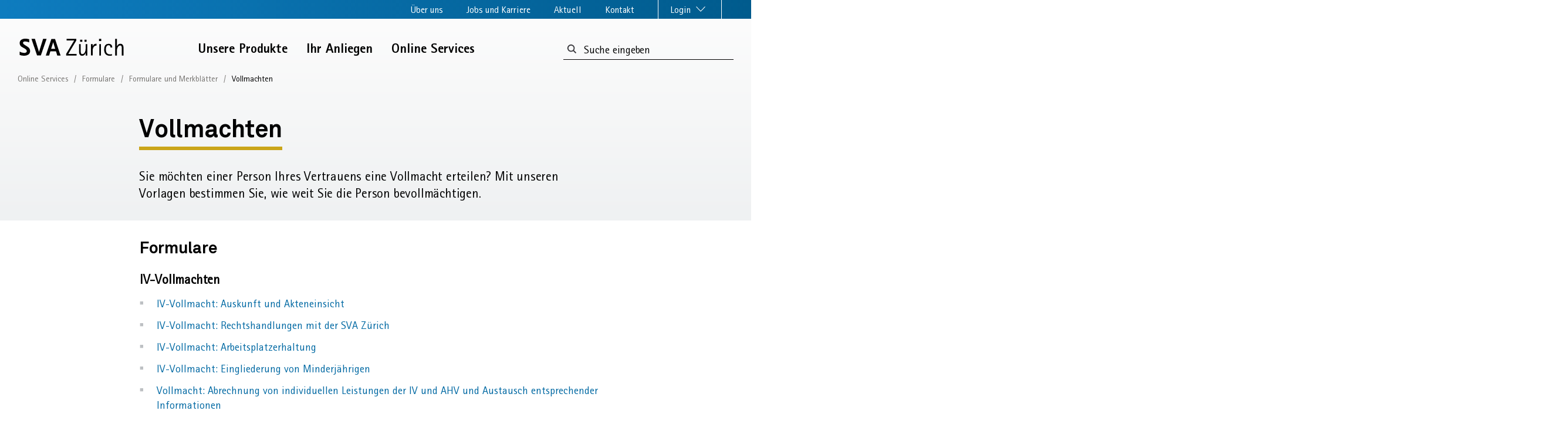

--- FILE ---
content_type: text/html;charset=utf-8
request_url: https://svazurich.ch/online-services/formulare/formulare-und-merkblaetter/vollmachten.html
body_size: 18099
content:


    
    <!doctype html>
    <html prefix="og: http://ogp.me/ns#">
    
    
        <head>
            
            
              <!-- Matomo -->
<script>
  var _paq = window._paq = window._paq || [];
  /* tracker methods like "setCustomDimension" should be called before "trackPageView" */
  _paq.push(['trackPageView']);
  _paq.push(['enableLinkTracking']);
  (function() {
    var u="https://svazurich.matomo.cloud/";
    _paq.push(['setTrackerUrl', u+'matomo.php']);
    _paq.push(['setSiteId', '1']);
    var d=document, g=d.createElement('script'), s=d.getElementsByTagName('script')[0];
    g.async=true; g.src='//cdn.matomo.cloud/svazurich.matomo.cloud/matomo.js'; s.parentNode.insertBefore(g,s);
  })();
</script>
<!-- End Matomo Code -->

            
            
    
<link rel="stylesheet" href="/etc.clientlibs/svazhweb/core/clientlibs/recaptcha.3a1f41adb04ddb9e6f24a885e771eb59.css" type="text/css">
<script src="/etc.clientlibs/svazhweb/core/clientlibs/recaptcha.04fda7116e9ef2c95f2865460080daaf.js"></script>



            <script src="https://cdn.jsdelivr.net/npm/friendly-challenge@0.9.14/widget.module.min.js" type="module" async defer></script>
            <script nomodule src="https://cdn.jsdelivr.net/npm/friendly-challenge@0.9.14/widget.min.js" async defer></script>
            
            
            
  <title>Vollmachten</title>
  <meta name="description" content="Sie möchten einer Person Ihres Vertrauens eine Vollmacht erteilen? Mit unseren Vorlagen bestimmen Sie, wie weit Sie die Person bevollmächtigen. "/>
  <meta property="og:title" content="Vollmachten"/>
  <meta property="og:description" content="Sie möchten einer Person Ihres Vertrauens eine Vollmacht erteilen? Mit unseren Vorlagen bestimmen Sie, wie weit Sie die Person bevollmächtigen. "/>
  <meta property="og:url" content="https://svazurich.ch/online-services/formulare/formulare-und-merkblaetter/vollmachten.html"/>
  <meta property="og:image"/>
  <meta property="og:image:width" content="1200"/>
  <meta property="og:image:height" content="630"/>
  <meta name="viewport" content="width=device-width, initial-scale=1"/>
  
  <link rel="canonical" href="https://svazurich.ch/online-services/formulare/formulare-und-merkblaetter/vollmachten.html"/>
  <link rel="apple-touch-icon" sizes="57x57" href="/etc.clientlibs/svazhweb/core/clientlibs/main/resources/favicons/apple-icon-57x57.png"/>
  <link rel="apple-touch-icon" sizes="60x60" href="/etc.clientlibs/svazhweb/core/clientlibs/main/resources/favicons/apple-icon-60x60.png"/>
  <link rel="apple-touch-icon" sizes="72x72" href="/etc.clientlibs/svazhweb/core/clientlibs/main/resources/favicons/apple-icon-72x72.png"/>
  <link rel="apple-touch-icon" sizes="76x76" href="/etc.clientlibs/svazhweb/core/clientlibs/main/resources/favicons/apple-icon-76x76.png"/>
  <link rel="apple-touch-icon" sizes="114x114" href="/etc.clientlibs/svazhweb/core/clientlibs/main/resources/favicons/apple-icon-114x114.png"/>
  <link rel="apple-touch-icon" sizes="120x120" href="/etc.clientlibs/svazhweb/core/clientlibs/main/resources/favicons/apple-icon-120x120.png"/>
  <link rel="apple-touch-icon" sizes="144x144" href="/etc.clientlibs/svazhweb/core/clientlibs/main/resources/favicons/apple-icon-144x144.png"/>
  <link rel="apple-touch-icon" sizes="152x152" href="/etc.clientlibs/svazhweb/core/clientlibs/main/resources/favicons/apple-icon-152x152.png"/>
  <link rel="apple-touch-icon" sizes="180x180" href="/etc.clientlibs/svazhweb/core/clientlibs/main/resources/favicons/apple-icon-180x180.png"/>
  <link rel="icon" type="image/png" sizes="192x192" href="/etc.clientlibs/svazhweb/core/clientlibs/main/resources/favicons/android-icon-192x192.png"/>
  <link rel="icon" type="image/png" sizes="32x32" href="/etc.clientlibs/svazhweb/core/clientlibs/main/resources/favicons/favicon-32x32.png"/>
  <link rel="icon" type="image/png" sizes="96x96" href="/etc.clientlibs/svazhweb/core/clientlibs/main/resources/favicons/favicon-96x96.png"/>
  <link rel="icon" type="image/png" sizes="16x16" href="/etc.clientlibs/svazhweb/core/clientlibs/main/resources/favicons/favicon-16x16.png"/>
  <link rel="manifest" href="/etc.clientlibs/svazhweb/core/clientlibs/main/resources/favicons/manifest.json"/>
  <meta name="msapplication-TileColor" content="#ffffff"/>
  <meta name="msapplication-TileImage" content="/etc.clientlibs/svazhweb/core/clientlibs/main/resources/favicons/ms-icon-144x144.png"/>
  <meta name="theme-color" content="#ffffff"/>

            
            
    
<script src="/etc.clientlibs/svazhweb/core/clientlibs/head.ad4b3dd56271ae97c0637ed4c122fd15.js"></script>




    
<link rel="stylesheet" href="/etc.clientlibs/svazhweb/core/clientlibs/main.74ccd2cb51dfebb7509295849402ffc2.css" type="text/css">



<script charset="UTF-8" type="text/javascript" src="//newsletter.svazurich.ch/bundles/mailxpertcore/form/5_0/validation.js"></script>
      </head>
      
  <body class="cv-yellow topics" data-svgsprites-options='[&quot;/etc.clientlibs/svazhweb/core/clientlibs/main/resources/media/svgsprite/base.svg&quot;]'>
  <div class="ie_notification__wrapper">
    <div class="ie_notification__content">
      <p>Dieser Browser ist veraltet und birgt Sicherheitsrisiken. Die Webseite der SVA Zürich ist für diesen Browser nicht optimiert. Deshalb werden einige Inhalte nicht korrekt dargestellt.</p>
    </div>
  </div>
  
  
    <!-- Matomo Tag Manager -->
<script>
var _mtm = window._mtm = window._mtm || [];
_mtm.push({'mtm.startTime': (new Date().getTime()), 'event': 'mtm.Start'});
var d=document, g=d.createElement('script'), s=d.getElementsByTagName('script')[0];
g.async=true; g.src='https://cdn.matomo.cloud/svazurich.matomo.cloud/container_VTTcJ4tm.js'; s.parentNode.insertBefore(g,s);
</script>
<!-- End Matomo Tag Manager -->
  


  
  
  
    
    
  
  <div class="lyt-wrapper" id="main">
    <div class="grid-x grid-margin-x">
      <div class="cell tiny-12">
        
<div class="mdl-skiplinks">
  <h2 class="visuallyhidden">Sprunglinks</h2>
  <ul class="mdl-skiplinks__list">

    <li class="mdl-skiplinks__item">
      <a href="/" accesskey="0" class="mdl-skiplinks__link flying-focus__target">Startseite</a>
    </li>

    <li class="mdl-skiplinks__item">
      <a href="#main-navigation-top" accesskey="1" class="mdl-skiplinks__link flying-focus__target">Navigation</a>
    </li>

    <li class="mdl-skiplinks__item">
      <a href="#metanav" accesskey="2" class="mdl-skiplinks__link flying-focus__target">Service-Navigation</a>
    </li>

    <li class="mdl-skiplinks__item">
      <a href="#content-heading-main" accesskey="3" class="mdl-skiplinks__link flying-focus__target">Inhalt</a>
    </li>

    <li class="mdl-skiplinks__item">
      <a href="/administration/kontakt.html" accesskey="4" class="mdl-skiplinks__link flying-focus__target">Kontakt</a>
    </li>

    <li class="mdl-skiplinks__item">
      <a href="/suche/suche-nach-stichwort.html#searchTermResultsPage" accesskey="5" class="mdl-skiplinks__link">Suche</a>
    </li>

    <li class="mdl-skiplinks__item">
      <a href="#footer" accesskey="6" class="mdl-skiplinks__link">Fussbereich</a>
    </li>
  </ul>
</div>

        <header class="mdl-header" data-init="header">
          <div class="mdl-header__meta-wrapper">
            
            <div class="mdl-header__meta-container">
  <div class="mdl-header__meta">
    
    <nav id="metanav" class="mdl-metanav" data-init="metanav">
      <ul>
        
          <li>
            <a href="#" class="mdl-metanav__trigger mdl-metanav--metaNavFlyout_1" data-metanav-target="metaNavFlyout_1" aria-expanded="false" id="meta-trigger-metaNavFlyout_1">Über uns
            </a>
          </li>
        
          <li>
            <a href="#" class="mdl-metanav__trigger mdl-metanav--metaNavFlyout_2" data-metanav-target="metaNavFlyout_2" aria-expanded="false" id="meta-trigger-metaNavFlyout_2">Jobs und Karriere
            </a>
          </li>
        
          <li>
            <a href="#" class="mdl-metanav__trigger mdl-metanav--metaNavFlyout_3" data-metanav-target="metaNavFlyout_3" aria-expanded="false" id="meta-trigger-metaNavFlyout_3">Aktuell
            </a>
          </li>
        
        <li class="last-element-left">
          <a href="/administration/kontakt.html" aria-expanded="false">Kontakt
          </a>
        </li>
        <li class="first-element-right">
          <a href="#" class="mdl-metanav__trigger mdl-metanav--login" data-metanav-target="login" aria-expanded="false" id="meta-trigger-login">Login
            <span class="atm-icon atm-icon--enabled" data-flyout="icon-open">
              <svg version="1.1" aria-hidden="true" focusable="false">
                <use xlink:href="#pfeil-meta-unten"></use>
              </svg>
            </span>
            <span class="atm-icon" data-flyout="icon-close" style="display: none;">
              <svg version="1.1" aria-hidden="true" focusable="false">
                <use xlink:href="#oeffnen-kreuz"></use>
              </svg>
            </span>
          </a>
        </li>
      </ul>
    </nav>
  </div>

</div>
          </div>
          
          
  <div class="mdl-header__navigation-container" data-header="navigation">
    <div class="mdl-header__navigation">
      <div class="mdl-header__logo">
        <div>
<a href="/" class="atm-logo">
  <svg class="atm-icon" version="1.1" aria-hidden="false" focusable="true">
    <title>SVA Zürich Logo</title>
    <use xlink:href="#sva-logo"></use>
  </svg>
  <span class="visuallyhidden">Zur SVA Startseite</span>
</a></div>
      </div>
      <div class="mdl-header__desktop-nav">
        <nav class="mdl-main_navigation" data-init="mainNavigation">
          <ul class="mdl-main_navigation__list">
            <li class="mdl-main_navigation__item">
              <a href="#" class="mdl-main_navigation__link" data-mainnavigation="link" data-id="mainNavFlyout_1">
                Unsere Produkte
              </a>
            </li>
          
            <li class="mdl-main_navigation__item">
              <a href="#" class="mdl-main_navigation__link" data-mainnavigation="link" data-id="mainNavFlyout_2">
                Ihr Anliegen
              </a>
            </li>
          
            <li class="mdl-main_navigation__item">
              <a href="#" class="mdl-main_navigation__link" data-mainnavigation="link" data-id="mainNavFlyout_3">
                Online Services
              </a>
            </li>
          </ul>
        </nav>
      </div>
      <div class="mdl-header__desktop-search">
  <form id="search_form_desktop" method="get" action="/suche/suche-nach-stichwort.html">
    <label for="search_form_desktop" class="visuallyhidden">Suchformular:</label>
    <span class="mdl-searchresults__input-wrapper">
        <button type="submit" class="mdl-searchresults__submit" id="searchDesktop" name="search" aria-label="Suchbegriff eingeben">
            <svg class="atm-icon" version="1.1" aria-hidden="true" focusable="false">
                <use xlink:href="#suche"></use>
            </svg>
        </button>
        <input type="search" id="searchTermDesktop" placeholder="Suche eingeben" name="searchTerm" class="mdl-searchresults__input" required="required" aria-labelledby="searchDesktop"/>
    </span>
  </form>
</div>

      <div class="mdl-header__mobile-trigger">
        <button class="mdl-header__menu-button" data-header="menuButton">
					<span class="mdl-header__menu-text">
						Menu
					</span>
          <svg class="atm-icon mdl-header__menu-icon mdl-header__menu-icon--open" version="1.1" aria-hidden="true" focusable="false">
            <use xlink:href="#menu-bar"></use>
          </svg>
          <svg class="atm-icon mdl-header__menu-icon mdl-header__menu-icon--close" version="1.1" aria-hidden="true" focusable="false">
            <use xlink:href="#menu-offen"></use>
          </svg>
          
        </button>
      </div>
    </div>
  </div>
  
  <div class="mdl-header__flyout-container">
    <div class="mdl-flyout" data-init="flyout">
      <nav class="mdl-flyout__menu grid-x grid-margin-x" data-flyout="menu" data-id="mainNavFlyout_1">
  
    <div class="cell medium-4 large-4 xlarge-4">
      <div class="mdl-flyout_section " data-init="flyoutSection">
        
        <a href="/unsere-produkte/ahv.html" class="mdl-flyout_section__link">
          <h2 class="atm-heading atm-heading--flyout-section">
            AHV
          </h2>
        </a>
        
          <a class="mdl-flyout_section__link" href="/unsere-produkte/ahv/beitraege.html">
            <h3 class="atm-heading atm-heading--flyout-subsection">
              Beiträge
            </h3>
          </a>
          <ul class="mdl-flyout_section__list">
            <li class="mdl-flyout_section__item">
              <a class="mdl-flyout_section__link" href="/unsere-produkte/ahv/beitraege/beitragspflicht.html">
                AHV-Beitragspflicht
              </a>
            </li>
          
            <li class="mdl-flyout_section__item">
              <a class="mdl-flyout_section__link" href="/unsere-produkte/ahv/beitraege/ahv-konto.html">
                AHV-Konto
              </a>
            </li>
          
            <li class="mdl-flyout_section__item">
              <a class="mdl-flyout_section__link" href="/unsere-produkte/ahv/beitraege/internationales.html">
                Internationales
              </a>
            </li>
          
            <li class="mdl-flyout_section__item">
              <a class="mdl-flyout_section__link" href="/unsere-produkte/ahv/beitraege/schwarzarbeit-bekaempfen.html">
                Schwarzarbeit bekämpfen
              </a>
            </li>
          </ul>
        
          <a class="mdl-flyout_section__link" href="/unsere-produkte/ahv/leistungen.html">
            <h3 class="atm-heading atm-heading--flyout-subsection">
              Leistungen
            </h3>
          </a>
          <ul class="mdl-flyout_section__list">
            <li class="mdl-flyout_section__item">
              <a class="mdl-flyout_section__link" href="/unsere-produkte/ahv/leistungen/altersrente.html">
                Altersrente
              </a>
            </li>
          
            <li class="mdl-flyout_section__item">
              <a class="mdl-flyout_section__link" href="/unsere-produkte/ahv/leistungen/hinterlassenenrente.html">
                Hinterlassenenrente
              </a>
            </li>
          
            <li class="mdl-flyout_section__item">
              <a class="mdl-flyout_section__link" href="/unsere-produkte/ahv/leistungen/hilflosenentschaedigung-ahv.html">
                Hilflosenentschädigung AHV
              </a>
            </li>
          
            <li class="mdl-flyout_section__item">
              <a class="mdl-flyout_section__link" href="/unsere-produkte/ahv/leistungen/hilfsmittel-ahv.html">
                Hilfsmittel AHV
              </a>
            </li>
          
            <li class="mdl-flyout_section__item">
              <a class="mdl-flyout_section__link" href="/unsere-produkte/ahv/leistungen/auszahlungstermine.html">
                Auszahlungstermine für AHV- und IV-Renten
              </a>
            </li>
          
            <li class="mdl-flyout_section__item">
              <a class="mdl-flyout_section__link" href="/unsere-produkte/ahv/leistungen/13-altersrente.html">
                13. Altersrente
              </a>
            </li>
          </ul>
        
      </div>
    </div>
  
    <div class="cell medium-4 large-4 xlarge-4">
      <div class="mdl-flyout_section " data-init="flyoutSection">
        
        <a href="/unsere-produkte/iv.html" class="mdl-flyout_section__link">
          <h2 class="atm-heading atm-heading--flyout-section">
            IV
          </h2>
        </a>
        
          <a class="mdl-flyout_section__link" href="/unsere-produkte/iv/berufliche-eingliederung.html">
            <h3 class="atm-heading atm-heading--flyout-subsection">
              Prävention und berufliche Eingliederung
            </h3>
          </a>
          <ul class="mdl-flyout_section__list">
            <li class="mdl-flyout_section__item">
              <a class="mdl-flyout_section__link" href="/unsere-produkte/iv/berufliche-eingliederung/leistungen-fuer-erwachsene.html">
                Leistungen für Erwachsene
              </a>
            </li>
          
            <li class="mdl-flyout_section__item">
              <a class="mdl-flyout_section__link" href="/unsere-produkte/iv/berufliche-eingliederung/iv-leistungen-fuer-jugendliche.html">
                Leistungen für Jugendliche
              </a>
            </li>
          
            <li class="mdl-flyout_section__item">
              <a class="mdl-flyout_section__link" href="/unsere-produkte/iv/berufliche-eingliederung/leistungen-fuer-arbeitgebende.html">
                Leistungen für Arbeitgebende
              </a>
            </li>
          </ul>
        
          <a class="mdl-flyout_section__link" href="/unsere-produkte/iv/unterstuetzung-im-alltag.html">
            <h3 class="atm-heading atm-heading--flyout-subsection">
              Unterstützung im Alltag
            </h3>
          </a>
          <ul class="mdl-flyout_section__list">
            <li class="mdl-flyout_section__item">
              <a class="mdl-flyout_section__link" href="/unsere-produkte/iv/unterstuetzung-im-alltag/hilfsmittel-iv.html">
                Hilfsmittel IV
              </a>
            </li>
          
            <li class="mdl-flyout_section__item">
              <a class="mdl-flyout_section__link" href="/unsere-produkte/iv/unterstuetzung-im-alltag/hilflosenentschaedigung.html">
                Hilflosenentschädigung IV
              </a>
            </li>
          
            <li class="mdl-flyout_section__item">
              <a class="mdl-flyout_section__link" href="/unsere-produkte/iv/unterstuetzung-im-alltag/assistenzbeitrag-iv.html">
                Assistenzbeitrag IV
              </a>
            </li>
          
            <li class="mdl-flyout_section__item">
              <a class="mdl-flyout_section__link" href="/unsere-produkte/iv/unterstuetzung-im-alltag/iv-rente.html">
                IV-Rente
              </a>
            </li>
          
            <li class="mdl-flyout_section__item">
              <a class="mdl-flyout_section__link" href="/unsere-produkte/iv/unterstuetzung-im-alltag/medizinische-massnahmen.html">
                Medizinische Massnahmen
              </a>
            </li>
          
            <li class="mdl-flyout_section__item">
              <a class="mdl-flyout_section__link" href="/unsere-produkte/iv/unterstuetzung-im-alltag/medizinische-fallfuehrung.html">
                Medizinische Fallführung
              </a>
            </li>
          </ul>
        
      </div>
    </div>
  
    <div class="cell medium-4 large-4 xlarge-4">
      <div class="mdl-flyout_section mdl-flyout_section--no-border" data-init="flyoutSection">
        
        <a href="/unsere-produkte/weitere-produkte.html" class="mdl-flyout_section__link">
          <h2 class="atm-heading atm-heading--flyout-section">
            Weitere Produkte
          </h2>
        </a>
        
          <a class="mdl-flyout_section__link" href="/unsere-produkte/weitere-produkte/krankenversicherung--kvg-.html">
            <h3 class="atm-heading atm-heading--flyout-subsection">
              Krankenversicherung (KVG)
            </h3>
          </a>
          <ul class="mdl-flyout_section__list">
            <li class="mdl-flyout_section__item">
              <a class="mdl-flyout_section__link" href="/unsere-produkte/weitere-produkte/krankenversicherung--kvg-/praemienverbilligung.html">
                Prämienverbilligung
              </a>
            </li>
          
            <li class="mdl-flyout_section__item">
              <a class="mdl-flyout_section__link" href="/unsere-produkte/weitere-produkte/krankenversicherung--kvg-/krankenversicherungspflicht0.html">
                Krankenversicherungspflicht
              </a>
            </li>
          </ul>
        
          <a class="mdl-flyout_section__link" href="/unsere-produkte/weitere-produkte/erwerbsersatzordnung--eo-.html">
            <h3 class="atm-heading atm-heading--flyout-subsection">
              Erwerbsersatzordnung (EO)
            </h3>
          </a>
          <ul class="mdl-flyout_section__list">
            <li class="mdl-flyout_section__item">
              <a class="mdl-flyout_section__link" href="/unsere-produkte/weitere-produkte/erwerbsersatzordnung--eo-/erwerbsersatzordnung.html">
                EO für Dienstleistende
              </a>
            </li>
          
            <li class="mdl-flyout_section__item">
              <a class="mdl-flyout_section__link" href="/unsere-produkte/weitere-produkte/erwerbsersatzordnung--eo-/mutterschaftsentschaedigung.html">
                Mutterschaftsentschädigung
              </a>
            </li>
          
            <li class="mdl-flyout_section__item">
              <a class="mdl-flyout_section__link" href="/unsere-produkte/weitere-produkte/erwerbsersatzordnung--eo-/vaterschaftsentschaedigung.html">
                Vaterschaftsentschädigung
              </a>
            </li>
          
            <li class="mdl-flyout_section__item">
              <a class="mdl-flyout_section__link" href="/unsere-produkte/weitere-produkte/erwerbsersatzordnung--eo-/betreuungsentschaedigung.html">
                Betreuungsentschädigung
              </a>
            </li>
          
            <li class="mdl-flyout_section__item">
              <a class="mdl-flyout_section__link" href="/unsere-produkte/weitere-produkte/erwerbsersatzordnung--eo-/adoptionssentschaedigung.html">
                Adoptionsentschädigung
              </a>
            </li>
          </ul>
        
          <a class="mdl-flyout_section__link" href="/unsere-produkte/weitere-produkte/weitere-leistungen.html">
            <h3 class="atm-heading atm-heading--flyout-subsection">
              Weitere Leistungen
            </h3>
          </a>
          <ul class="mdl-flyout_section__list">
            <li class="mdl-flyout_section__item">
              <a class="mdl-flyout_section__link" href="/unsere-produkte/weitere-produkte/weitere-leistungen/familienzulagen.html">
                Familienzulagen
              </a>
            </li>
          
            <li class="mdl-flyout_section__item">
              <a class="mdl-flyout_section__link" href="/unsere-produkte/weitere-produkte/weitere-leistungen/ergaenzungsleistungen.html">
                Ergänzungsleistungen
              </a>
            </li>
          
            <li class="mdl-flyout_section__item">
              <a class="mdl-flyout_section__link" href="/unsere-produkte/weitere-produkte/weitere-leistungen/ueberbrueckungsleistungen.html">
                Überbrückungsleistungen
              </a>
            </li>
          </ul>
        
      </div>
    </div>
  
</nav>
      <button class="mdl-flyout__close" data-flyout="close">
        <svg class="atm-icon" version="1.1" aria-hidden="true" focusable="false">
          <use xlink:href="#oeffnen-kreuz"></use>
        </svg>
        <span class="visuallyhidden">Navigation schliessen</span>
      </button>
    
      <nav class="mdl-flyout__menu grid-x grid-margin-x" data-flyout="menu" data-id="mainNavFlyout_2">
  
    <div class="cell medium-4 large-4 xlarge-4">
      <div class="mdl-flyout_section " data-init="flyoutSection">
        
        <a href="/ihr-anliegen/privatpersonen.html" class="mdl-flyout_section__link">
          <h2 class="atm-heading atm-heading--flyout-section">
            Privatpersonen
          </h2>
        </a>
        
          <a class="mdl-flyout_section__link" href="/ihr-anliegen/privatpersonen/anliegen-betrifft-ahv.html">
            <h3 class="atm-heading atm-heading--flyout-subsection">
              AHV
            </h3>
          </a>
          <ul class="mdl-flyout_section__list">
            <li class="mdl-flyout_section__item">
              <a class="mdl-flyout_section__link" href="/ihr-anliegen/privatpersonen/anliegen-betrifft-ahv/kontoauszug-bestellen.html">
                Kontoauszug bestellen
              </a>
            </li>
          
            <li class="mdl-flyout_section__item">
              <a class="mdl-flyout_section__link" href="/ihr-anliegen/privatpersonen/anliegen-betrifft-ahv/beitragsluecken-verhindern.html">
                Beitragslücken verhindern
              </a>
            </li>
          
            <li class="mdl-flyout_section__item">
              <a class="mdl-flyout_section__link" href="/ihr-anliegen/privatpersonen/anliegen-betrifft-ahv/rund-um-die-pensionierung.html">
                Rund um die Pensionierung
              </a>
            </li>
          
            <li class="mdl-flyout_section__item">
              <a class="mdl-flyout_section__link" href="/ihr-anliegen/privatpersonen/anliegen-betrifft-ahv/arbeitgebende-mit-sitz-im-ausland.html">
                Arbeitgebende mit Sitz im Ausland
              </a>
            </li>
          
            <li class="mdl-flyout_section__item">
              <a class="mdl-flyout_section__link" href="/ihr-anliegen/privatpersonen/anliegen-betrifft-ahv/haushaltshilfe-anstellen.html">
                Haushaltshilfe anstellen – was tun?
              </a>
            </li>
          
            <li class="mdl-flyout_section__item">
              <a class="mdl-flyout_section__link" href="/ihr-anliegen/privatpersonen/anliegen-betrifft-ahv/selbstaendig-werden.html">
                Selbständig werden – was tun?
              </a>
            </li>
          </ul>
        
          <a class="mdl-flyout_section__link" href="/ihr-anliegen/privatpersonen/anliegen-betrifft-iv.html">
            <h3 class="atm-heading atm-heading--flyout-subsection">
              IV
            </h3>
          </a>
          <ul class="mdl-flyout_section__list">
            <li class="mdl-flyout_section__item">
              <a class="mdl-flyout_section__link" href="/ihr-anliegen/privatpersonen/anliegen-betrifft-iv/fragen-von-eltern-zur-iv.html">
                Fragen von Eltern
              </a>
            </li>
          
            <li class="mdl-flyout_section__item">
              <a class="mdl-flyout_section__link" href="/ihr-anliegen/privatpersonen/anliegen-betrifft-iv/fragen-von-berufstaetigen-zur-iv.html">
                Fragen von Berufstätigen
              </a>
            </li>
          
            <li class="mdl-flyout_section__item">
              <a class="mdl-flyout_section__link" href="/ihr-anliegen/privatpersonen/anliegen-betrifft-iv/aenderung-bei-der-berechnung-des-iv-grades-seit-dem--1--januar--.html">
                Fragen zur IV-Rente
              </a>
            </li>
          </ul>
        
          <a class="mdl-flyout_section__link" href="/ihr-anliegen/privatpersonen/praemienverbilligung.html">
            <h3 class="atm-heading atm-heading--flyout-subsection">
              Prämienverbilligung
            </h3>
          </a>
          <ul class="mdl-flyout_section__list">
            <li class="mdl-flyout_section__item">
              <a class="mdl-flyout_section__link" href="/ihr-anliegen/privatpersonen/praemienverbilligung/praemienverbilligung_2026.html">
                Prämienverbilligung 2026
              </a>
            </li>
          
            <li class="mdl-flyout_section__item">
              <a class="mdl-flyout_section__link" href="/ihr-anliegen/privatpersonen/praemienverbilligung/praemienverbilligung_2025.html">
                Prämienverbilligung 2025
              </a>
            </li>
          
            <li class="mdl-flyout_section__item">
              <a class="mdl-flyout_section__link" href="/ihr-anliegen/privatpersonen/praemienverbilligung/praemienverbilligung_2024.html">
                Prämienverbilligung 2024
              </a>
            </li>
          
            <li class="mdl-flyout_section__item">
              <a class="mdl-flyout_section__link" href="/ihr-anliegen/privatpersonen/praemienverbilligung/praemienverbilligung_2023.html">
                Prämienverbilligung 2023
              </a>
            </li>
          
            <li class="mdl-flyout_section__item">
              <a class="mdl-flyout_section__link" href="/ihr-anliegen/privatpersonen/praemienverbilligung/praemienverbilligung_2022.html">
                Prämienverbilligung 2022
              </a>
            </li>
          
            <li class="mdl-flyout_section__item">
              <a class="mdl-flyout_section__link" href="/ihr-anliegen/privatpersonen/praemienverbilligung/praemienverbilligung_2021.html">
                Prämienverbilligung 2021
              </a>
            </li>
          </ul>
        
          <a class="mdl-flyout_section__link" href="/ihr-anliegen/privatpersonen/weitere-kundenanliegen.html">
            <h3 class="atm-heading atm-heading--flyout-subsection">
              Weitere Kundenanliegen
            </h3>
          </a>
          <ul class="mdl-flyout_section__list">
            <li class="mdl-flyout_section__item">
              <a class="mdl-flyout_section__link" href="/ihr-anliegen/privatpersonen/weitere-kundenanliegen/familienzulagen-beantragen.html">
                Familienzulagen beantragen
              </a>
            </li>
          
            <li class="mdl-flyout_section__item">
              <a class="mdl-flyout_section__link" href="/ihr-anliegen/privatpersonen/weitere-kundenanliegen/ergaenzungsleistungen.html">
                Ergänzungsleistungen beantragen
              </a>
            </li>
          
            <li class="mdl-flyout_section__item">
              <a class="mdl-flyout_section__link" href="/ihr-anliegen/privatpersonen/weitere-kundenanliegen/militaer--und-zivildienst-melden.html">
                Militär- und Zivildienst melden
              </a>
            </li>
          
            <li class="mdl-flyout_section__item">
              <a class="mdl-flyout_section__link" href="/ihr-anliegen/privatpersonen/weitere-kundenanliegen/mutterschaftsentschaedigung-beantragen.html">
                Mutterschaftsentschädigung beantragen
              </a>
            </li>
          
            <li class="mdl-flyout_section__item">
              <a class="mdl-flyout_section__link" href="/ihr-anliegen/privatpersonen/weitere-kundenanliegen/vaterschaftsentschaedigung-beantragen.html">
                Vaterschaftsentschädigung beantragen
              </a>
            </li>
          
            <li class="mdl-flyout_section__item">
              <a class="mdl-flyout_section__link" href="/ihr-anliegen/privatpersonen/weitere-kundenanliegen/betreuungsentschaedigung-beantragen.html">
                Betreuungsentschädigung beantragen
              </a>
            </li>
          
            <li class="mdl-flyout_section__item">
              <a class="mdl-flyout_section__link" href="/ihr-anliegen/privatpersonen/weitere-kundenanliegen/ueberbrueckungsleistungen-beantragen.html">
                Überbrückungsleistungen beantragen
              </a>
            </li>
          </ul>
        
      </div>
    </div>
  
    <div class="cell medium-4 large-4 xlarge-4">
      <div class="mdl-flyout_section " data-init="flyoutSection">
        
        <a href="/ihr-anliegen/arbeitgebende.html" class="mdl-flyout_section__link">
          <h2 class="atm-heading atm-heading--flyout-section">
            Arbeitgebende
          </h2>
        </a>
        
          <a class="mdl-flyout_section__link" href="/ihr-anliegen/arbeitgebende/rund-um-die-iv.html">
            <h3 class="atm-heading atm-heading--flyout-subsection">
              IV
            </h3>
          </a>
          <ul class="mdl-flyout_section__list">
            <li class="mdl-flyout_section__item">
              <a class="mdl-flyout_section__link" href="/ihr-anliegen/arbeitgebende/rund-um-die-iv/mitarbeitende-mit-gesundheitlichen-problemen-.html">
                Prävention und Job Coaching 
              </a>
            </li>
          
            <li class="mdl-flyout_section__item">
              <a class="mdl-flyout_section__link" href="/ihr-anliegen/arbeitgebende/rund-um-die-iv/wiedereinstieg-nach-krankheit.html">
                Psychische Probleme erkennen
              </a>
            </li>
          
            <li class="mdl-flyout_section__item">
              <a class="mdl-flyout_section__link" href="/ihr-anliegen/arbeitgebende/rund-um-die-iv/iv-personalvermittlung-mit-kostenloser-probezeit.html">
                IV-Personalvermittlung
              </a>
            </li>
          
            <li class="mdl-flyout_section__item">
              <a class="mdl-flyout_section__link" href="/ihr-anliegen/arbeitgebende/rund-um-die-iv/krankheit-melden.html">
                Ihr Beratungsteam im Kanton Zürich
              </a>
            </li>
          
            <li class="mdl-flyout_section__item">
              <a class="mdl-flyout_section__link" href="/ihr-anliegen/arbeitgebende/rund-um-die-iv/impulsreferat.html">
                Impulsreferat: Sensibilisierung im Umgang mit psychischer Gesundheit
              </a>
            </li>
          
            <li class="mdl-flyout_section__item">
              <a class="mdl-flyout_section__link" href="/ihr-anliegen/arbeitgebende/rund-um-die-iv/praeventions-workshop.html">
                Workshop: Instrumente im Führungsalltag
              </a>
            </li>
          
            <li class="mdl-flyout_section__item">
              <a class="mdl-flyout_section__link" href="/ihr-anliegen/arbeitgebende/rund-um-die-iv/iv-weiterbildung-hr-vorgesetzte.html">
                Weiterbildung: Psychische Gesundheit am Arbeitsplatz
              </a>
            </li>
          </ul>
        
          <a class="mdl-flyout_section__link" href="/ihr-anliegen/arbeitgebende/beitraege-und-leistungen.html">
            <h3 class="atm-heading atm-heading--flyout-subsection">
              Beiträge und Leistungen
            </h3>
          </a>
          <ul class="mdl-flyout_section__list">
            <li class="mdl-flyout_section__item">
              <a class="mdl-flyout_section__link" href="/ihr-anliegen/arbeitgebende/beitraege-und-leistungen/ahv-beitraege-abrechnen.html">
                AHV-Beiträge abrechnen
              </a>
            </li>
          
            <li class="mdl-flyout_section__item">
              <a class="mdl-flyout_section__link" href="/ihr-anliegen/arbeitgebende/beitraege-und-leistungen/familienzulagen-beantragen.html">
                Familienzulagen beantragen
              </a>
            </li>
          
            <li class="mdl-flyout_section__item">
              <a class="mdl-flyout_section__link" href="/ihr-anliegen/arbeitgebende/beitraege-und-leistungen/militaer-und-zivildienst-melden.html">
                Militär- und Zivildienst melden
              </a>
            </li>
          
            <li class="mdl-flyout_section__item">
              <a class="mdl-flyout_section__link" href="/ihr-anliegen/arbeitgebende/beitraege-und-leistungen/mutterschaftsentschaedigung-beantragen.html">
                Mutterschaftsentschädigung beantragen
              </a>
            </li>
          
            <li class="mdl-flyout_section__item">
              <a class="mdl-flyout_section__link" href="/ihr-anliegen/arbeitgebende/beitraege-und-leistungen/vaterschaftsentschaedigung-beantragen.html">
                Vaterschaftsentschädigung beantragen
              </a>
            </li>
          
            <li class="mdl-flyout_section__item">
              <a class="mdl-flyout_section__link" href="/ihr-anliegen/arbeitgebende/beitraege-und-leistungen/betreuungsentschaedigung-beantragen.html">
                Betreuungsentschädigung beantragen
              </a>
            </li>
          </ul>
        
      </div>
    </div>
  
    <div class="cell medium-4 large-4 xlarge-4">
      <div class="mdl-flyout_section mdl-flyout_section--no-border" data-init="flyoutSection">
        
        <a href="/ihr-anliegen/stakeholder.html" class="mdl-flyout_section__link">
          <h2 class="atm-heading atm-heading--flyout-section">
            Weitere Stakeholder
          </h2>
        </a>
        
          <a class="mdl-flyout_section__link" href="/ihr-anliegen/stakeholder/schule--lehrpersonen.html">
            <h3 class="atm-heading atm-heading--flyout-subsection">
              Schulen und Lehrpersonen
            </h3>
          </a>
          <ul class="mdl-flyout_section__list">
            <li class="mdl-flyout_section__item">
              <a class="mdl-flyout_section__link" href="/ihr-anliegen/stakeholder/schule--lehrpersonen/informationsveranstaltung-lehrpersonen.html">
                IV-Infoanlass für Lehrpersonen
              </a>
            </li>
          
            <li class="mdl-flyout_section__item">
              <a class="mdl-flyout_section__link" href="/ihr-anliegen/stakeholder/schule--lehrpersonen/kontakt-fuer-lehrpersonen.html">
                Kontakt für Lehrpersonen
              </a>
            </li>
          
            <li class="mdl-flyout_section__item">
              <a class="mdl-flyout_section__link" href="/ihr-anliegen/stakeholder/schule--lehrpersonen/riva.html">
                Plattform «riva»
              </a>
            </li>
          </ul>
        
          <a class="mdl-flyout_section__link" href="/ihr-anliegen/stakeholder/aerztinnen-und-aerzte.html">
            <h3 class="atm-heading atm-heading--flyout-subsection">
              Ärztinnen und Ärzte
            </h3>
          </a>
          <ul class="mdl-flyout_section__list">
            <li class="mdl-flyout_section__item">
              <a class="mdl-flyout_section__link" href="/ihr-anliegen/stakeholder/aerztinnen-und-aerzte/information-fuer-med-sachverstaendige.html">
                Für medizinische Sachverständige
              </a>
            </li>
          
            <li class="mdl-flyout_section__item">
              <a class="mdl-flyout_section__link" href="/ihr-anliegen/stakeholder/aerztinnen-und-aerzte/behandelnde-aerztinnen-und-aerzte.html">
                Für behandelnde Ärztinnen und Ärzte
              </a>
            </li>
          </ul>
        
          <a class="mdl-flyout_section__link" href="/ihr-anliegen/stakeholder/anbietende-von-beruflicher-eingliederung.html">
            <h3 class="atm-heading atm-heading--flyout-subsection">
              Anbietende von beruflicher Eingliederung
            </h3>
          </a>
          <ul class="mdl-flyout_section__list">
            <li class="mdl-flyout_section__item">
              <a class="mdl-flyout_section__link" href="/ihr-anliegen/stakeholder/anbietende-von-beruflicher-eingliederung/zusammenarbeit-mit-der-iv-stelle.html">
                Zusammenarbeit mit der IV-Stelle
              </a>
            </li>
          
            <li class="mdl-flyout_section__item">
              <a class="mdl-flyout_section__link" href="/ihr-anliegen/stakeholder/anbietende-von-beruflicher-eingliederung/kontakte-und-faqs.html">
                Fragen zum Eingliederungsangebot
              </a>
            </li>
          </ul>
        
      </div>
    </div>
  
</nav>
      <button class="mdl-flyout__close" data-flyout="close">
        <svg class="atm-icon" version="1.1" aria-hidden="true" focusable="false">
          <use xlink:href="#oeffnen-kreuz"></use>
        </svg>
        <span class="visuallyhidden">Navigation schliessen</span>
      </button>
    
      <nav class="mdl-flyout__menu grid-x grid-margin-x" data-flyout="menu" data-id="mainNavFlyout_3">
  
    <div class="cell medium-4 large-4 xlarge-4">
      <div class="mdl-flyout_section " data-init="flyoutSection">
        
        <a href="/online-services/rechner.html" class="mdl-flyout_section__link">
          <h2 class="atm-heading atm-heading--flyout-section">
            Rechner
          </h2>
        </a>
        
          <a class="mdl-flyout_section__link" href="/online-services/rechner/ahv-beitraege-berechnen.html">
            <h3 class="atm-heading atm-heading--flyout-subsection">
              AHV-Beiträge berechnen
            </h3>
          </a>
          <ul class="mdl-flyout_section__list">
            <li class="mdl-flyout_section__item">
              <a class="mdl-flyout_section__link" href="/online-services/rechner/ahv-beitraege-berechnen/beitraege-berechnen-von-arbeitgebenden.html">
                Beiträge von Arbeitgebenden und Arbeitnehmenden
              </a>
            </li>
          
            <li class="mdl-flyout_section__item">
              <a class="mdl-flyout_section__link" href="/online-services/rechner/ahv-beitraege-berechnen/beitraege-fuer-selbstaendigerwerbende.html">
                Beiträge von Selbständigerwerbenden
              </a>
            </li>
          
            <li class="mdl-flyout_section__item">
              <a class="mdl-flyout_section__link" href="/online-services/rechner/ahv-beitraege-berechnen/beitraege-fuer-nichterwerbstaetige.html">
                Beiträge von Nichterwerbstätigen 
              </a>
            </li>
          
            <li class="mdl-flyout_section__item">
              <a class="mdl-flyout_section__link" href="/online-services/rechner/ahv-beitraege-berechnen/beitraege-von-haushaltshilfen-berechnen.html">
                Beiträge von Haushaltshilfen
              </a>
            </li>
          </ul>
        
          <a class="mdl-flyout_section__link" href="/online-services/rechner/leistungen-berechnen.html">
            <h3 class="atm-heading atm-heading--flyout-subsection">
              Leistungen berechnen
            </h3>
          </a>
          <ul class="mdl-flyout_section__list">
            <li class="mdl-flyout_section__item">
              <a class="mdl-flyout_section__link" href="/online-services/rechner/leistungen-berechnen/familienzulagen.html">
                Familienzulagen
              </a>
            </li>
          
            <li class="mdl-flyout_section__item">
              <a class="mdl-flyout_section__link" href="/online-services/rechner/leistungen-berechnen/erwerbsersatz-militaer-und-zivildienst.html">
                Erwerbsausfall (EO)
              </a>
            </li>
          
            <li class="mdl-flyout_section__item">
              <a class="mdl-flyout_section__link" href="/online-services/rechner/leistungen-berechnen/mutterschaftsentschaedigung.html">
                Mutterschaftsentschädigung
              </a>
            </li>
          
            <li class="mdl-flyout_section__item">
              <a class="mdl-flyout_section__link" href="/online-services/rechner/leistungen-berechnen/vaterschaftsentschaedigung-berechnen.html">
                Vaterschaftsentschädigung
              </a>
            </li>
          
            <li class="mdl-flyout_section__item">
              <a class="mdl-flyout_section__link" href="/online-services/rechner/leistungen-berechnen/ergaenzungsleistungen.html">
                Ergänzungsleistungen
              </a>
            </li>
          
            <li class="mdl-flyout_section__item">
              <a class="mdl-flyout_section__link" href="/online-services/rechner/leistungen-berechnen/ahv-rente.html">
                AHV-Rente
              </a>
            </li>
          
            <li class="mdl-flyout_section__item">
              <a class="mdl-flyout_section__link" href="/online-services/rechner/leistungen-berechnen/anspruch-auf-praemienverbilligung-im-kanton-zuerich-.html">
                Prämienverbilligung 
              </a>
            </li>
          </ul>
        
      </div>
    </div>
  
    <div class="cell medium-4 large-4 xlarge-4">
      <div class="mdl-flyout_section " data-init="flyoutSection">
        
        <a href="/online-services/formulare.html" class="mdl-flyout_section__link">
          <h2 class="atm-heading atm-heading--flyout-section">
            Formulare
          </h2>
        </a>
        
          <a class="mdl-flyout_section__link" href="/online-services/formulare/formulare-und-merkblaetter.html">
            <h3 class="atm-heading atm-heading--flyout-subsection">
              Formulare und Merkblätter
            </h3>
          </a>
          <ul class="mdl-flyout_section__list">
            <li class="mdl-flyout_section__item">
              <a class="mdl-flyout_section__link" href="/online-services/formulare/formulare-und-merkblaetter/formulare-nach-produkten.html">
                Formulare nach Produkten
              </a>
            </li>
          
            <li class="mdl-flyout_section__item">
              <a class="mdl-flyout_section__link" href="/online-services/formulare/formulare-und-merkblaetter/ahv-kontoauszug-bestellen.html">
                AHV-Kontoauszug bestellen
              </a>
            </li>
          
            <li class="mdl-flyout_section__item">
              <a class="mdl-flyout_section__link" href="/online-services/formulare/formulare-und-merkblaetter/iv-ausweis-bestellen.html">
                IV-Ausweis bestellen
              </a>
            </li>
          
            <li class="mdl-flyout_section__item">
              <a class="mdl-flyout_section__link" href="/online-services/formulare/formulare-und-merkblaetter/abrechnungsformulare-iv.html">
                Rechnungsformulare IV
              </a>
            </li>
          
            <li class="mdl-flyout_section__item">
              <a class="mdl-flyout_section__link" href="/online-services/formulare/formulare-und-merkblaetter/eu-formulare.html">
                EU-Formulare
              </a>
            </li>
          
            <li class="mdl-flyout_section__item">
              <a class="mdl-flyout_section__link" href="/online-services/formulare/formulare-und-merkblaetter/lohnabrechnungen-fuer-haushaltshilfen.html">
                Lohnabrechnungen für Haushaltshilfen
              </a>
            </li>
          
            <li class="mdl-flyout_section__item">
              <a class="mdl-flyout_section__link" href="/online-services/formulare/formulare-und-merkblaetter/lohndeklaration.html">
                Lohndeklaration
              </a>
            </li>
          
            <li class="mdl-flyout_section__item">
              <a class="mdl-flyout_section__link" href="/online-services/formulare/formulare-und-merkblaetter/vollmachten.html">
                Vollmachten
              </a>
            </li>
          </ul>
        
          <a class="mdl-flyout_section__link" href="/online-services/formulare/aenderung-melden.html">
            <h3 class="atm-heading atm-heading--flyout-subsection">
              Änderung melden
            </h3>
          </a>
          <ul class="mdl-flyout_section__list">
            <li class="mdl-flyout_section__item">
              <a class="mdl-flyout_section__link" href="/online-services/formulare/aenderung-melden/neue-privatadresse-melden.html">
                Neue Privatadresse melden
              </a>
            </li>
          
            <li class="mdl-flyout_section__item">
              <a class="mdl-flyout_section__link" href="/online-services/formulare/aenderung-melden/neue-firmenadresse-melden.html">
                Neue Firmenadresse melden
              </a>
            </li>
          
            <li class="mdl-flyout_section__item">
              <a class="mdl-flyout_section__link" href="/online-services/formulare/aenderung-melden/neue-kontoverbindung.html">
                Neue Kontoverbindung
              </a>
            </li>
          
            <li class="mdl-flyout_section__item">
              <a class="mdl-flyout_section__link" href="/online-services/formulare/aenderung-melden/todesfall-zivilstand-melden.html">
                Todesfall oder neuen Zivilstand melden
              </a>
            </li>
          </ul>
        
      </div>
    </div>
  
    <div class="cell medium-4 large-4 xlarge-4">
      <div class="mdl-flyout_section mdl-flyout_section--no-border" data-init="flyoutSection">
        
        <a href="/online-services/portale.html" class="mdl-flyout_section__link">
          <h2 class="atm-heading atm-heading--flyout-section">
            Portale
          </h2>
        </a>
        
          <a class="mdl-flyout_section__link" href="/online-services/portale/zugang-mit-login.html">
            <h3 class="atm-heading atm-heading--flyout-subsection">
              Zugang mit Login
            </h3>
          </a>
          <ul class="mdl-flyout_section__list">
            <li class="mdl-flyout_section__item">
              <a class="mdl-flyout_section__link" href="/online-services/portale/zugang-mit-login/ahveasy.html">
                AHVeasy
              </a>
            </li>
          
            <li class="mdl-flyout_section__item">
              <a class="mdl-flyout_section__link" href="/online-services/portale/zugang-mit-login/extranet-fuer-ahv-zweigstellen.html">
                Extranet für AHV-Zweigstellen
              </a>
            </li>
          
            <li class="mdl-flyout_section__item">
              <a class="mdl-flyout_section__link" href="/online-services/portale/zugang-mit-login/iv-login.html">
                Extranet für Integrationspartner
              </a>
            </li>
          
            <li class="mdl-flyout_section__item">
              <a class="mdl-flyout_section__link" href="/online-services/portale/zugang-mit-login/online-service-fuer-die-rueckerstattung-von-iv-leistungen.html">
                Rückerstattung von IV-Leistungen
              </a>
            </li>
          
            <li class="mdl-flyout_section__item">
              <a class="mdl-flyout_section__link" href="/online-services/portale/zugang-mit-login/online-service-fuer-iv-taggeld-bescheinigungen.html">
                Online-Service für IV-Taggeld-Bescheinigungen
              </a>
            </li>
          </ul>
        
          <a class="mdl-flyout_section__link" href="/online-services/portale/oeffentliche-register.html">
            <h3 class="atm-heading atm-heading--flyout-subsection">
              Öffentliche Register
            </h3>
          </a>
          <ul class="mdl-flyout_section__list">
            <li class="mdl-flyout_section__item">
              <a class="mdl-flyout_section__link" href="/online-services/portale/oeffentliche-register/inforegister-der-ahv.html">
                Inforegister der AHV
              </a>
            </li>
          
            <li class="mdl-flyout_section__item">
              <a class="mdl-flyout_section__link" href="/online-services/portale/oeffentliche-register/familienzulagenregister.html">
                Familienzulagenregister
              </a>
            </li>
          </ul>
        
      </div>
    </div>
  
</nav>
      <button class="mdl-flyout__close" data-flyout="close">
        <svg class="atm-icon" version="1.1" aria-hidden="true" focusable="false">
          <use xlink:href="#oeffnen-kreuz"></use>
        </svg>
        <span class="visuallyhidden">Navigation schliessen</span>
      </button>
    </div>
  </div>
  
  <div class="mdl-header__mobile-navigation" data-header="mobileNavigation">
    <div class="mdl-main_navigation_mobile" data-init="mainNavigationMobile">
      <nav>
        <ul class="mdl-main_navigation_mobile__list mdl-main_navigation_mobile__list--level1">
          
            <li class="mdl-main_navigation_mobile__list-item">
              <h2 class="atm-heading mdl-main_navigation_mobile__title mdl-main_navigation_mobile__title--level2">
                <button class="mdl-main_navigation_mobile__accordion-button" data-mainNavigationMobile="accordionTrigger" data-accordionId="mainNavFlyout_1">
                <span class="mdl-main_navigation_mobile__accordion-button-text">Unsere Produkte</span>
                  <svg class="atm-icon mdl-main_navigation_mobile__accordion-icon" version="1.1" aria-hidden="true" focusable="false">
                    <use xlink:href="#pfeil-default-unten"></use>
                  </svg>
                </button>
              </h2>
              
                <ul class="mdl-main_navigation_mobile__list mdl-main_navigation_mobile__list--level2" data-mainNavigationMobile="accordionContent" data-accordionId="mainNavFlyout_1" data-isOpen="false" data-level="2">
                  <li class="mdl-main_navigation_mobile__list-item">
                    <h3 class="atm-heading mdl-main_navigation_mobile__title mdl-main_navigation_mobile__title--level3">
                      <button class="mdl-main_navigation_mobile__accordion-button" data-mainNavigationMobile="accordionTrigger" data-accordionId="mainNavColumn2069866044">
                      <span class="mdl-main_navigation_mobile__accordion-button-text">AHV</span>
                        <svg class="atm-icon mdl-main_navigation_mobile__accordion-icon" version="1.1" aria-hidden="true" focusable="false">
                          <use xlink:href="#pfeil-default-unten"></use>
                        </svg>
                      </button>
                    </h3>
                    
                      <ul class="mdl-main_navigation_mobile__list mdl-main_navigation_mobile__list--level3" data-mainNavigationMobile="accordionContent" data-level="3" data-accordionId="mainNavColumn2069866044" data-isOpen="false">
                        <li class="mdl-main_navigation_mobile__list-item">
                          <h4 class="atm-heading mdl-main_navigation_mobile__title mdl-main_navigation_mobile__title--level4">
                            <a href="/unsere-produkte/ahv/beitraege.html" class="mdl-main_navigation_mobile__link">
                              Beiträge
                            </a>
                          </h4>
                        </li>
                        
                          <li class="mdl-main_navigation_mobile__list-item">
                            <a href="/unsere-produkte/ahv/beitraege/beitragspflicht.html" class="mdl-main_navigation_mobile__link">
                              AHV-Beitragspflicht
                            </a>
                          </li>
                        
                          <li class="mdl-main_navigation_mobile__list-item">
                            <a href="/unsere-produkte/ahv/beitraege/ahv-konto.html" class="mdl-main_navigation_mobile__link">
                              AHV-Konto
                            </a>
                          </li>
                        
                          <li class="mdl-main_navigation_mobile__list-item">
                            <a href="/unsere-produkte/ahv/beitraege/internationales.html" class="mdl-main_navigation_mobile__link">
                              Internationales
                            </a>
                          </li>
                        
                          <li class="mdl-main_navigation_mobile__list-item">
                            <a href="/unsere-produkte/ahv/beitraege/schwarzarbeit-bekaempfen.html" class="mdl-main_navigation_mobile__link">
                              Schwarzarbeit bekämpfen
                            </a>
                          </li>
                        
                      </ul>
                    
                      <ul class="mdl-main_navigation_mobile__list mdl-main_navigation_mobile__list--level3" data-mainNavigationMobile="accordionContent" data-level="3" data-accordionId="mainNavColumn2069866044" data-isOpen="false">
                        <li class="mdl-main_navigation_mobile__list-item">
                          <h4 class="atm-heading mdl-main_navigation_mobile__title mdl-main_navigation_mobile__title--level4">
                            <a href="/unsere-produkte/ahv/leistungen.html" class="mdl-main_navigation_mobile__link">
                              Leistungen
                            </a>
                          </h4>
                        </li>
                        
                          <li class="mdl-main_navigation_mobile__list-item">
                            <a href="/unsere-produkte/ahv/leistungen/altersrente.html" class="mdl-main_navigation_mobile__link">
                              Altersrente
                            </a>
                          </li>
                        
                          <li class="mdl-main_navigation_mobile__list-item">
                            <a href="/unsere-produkte/ahv/leistungen/hinterlassenenrente.html" class="mdl-main_navigation_mobile__link">
                              Hinterlassenenrente
                            </a>
                          </li>
                        
                          <li class="mdl-main_navigation_mobile__list-item">
                            <a href="/unsere-produkte/ahv/leistungen/hilflosenentschaedigung-ahv.html" class="mdl-main_navigation_mobile__link">
                              Hilflosenentschädigung AHV
                            </a>
                          </li>
                        
                          <li class="mdl-main_navigation_mobile__list-item">
                            <a href="/unsere-produkte/ahv/leistungen/hilfsmittel-ahv.html" class="mdl-main_navigation_mobile__link">
                              Hilfsmittel AHV
                            </a>
                          </li>
                        
                          <li class="mdl-main_navigation_mobile__list-item">
                            <a href="/unsere-produkte/ahv/leistungen/auszahlungstermine.html" class="mdl-main_navigation_mobile__link">
                              Auszahlungstermine für AHV- und IV-Renten
                            </a>
                          </li>
                        
                          <li class="mdl-main_navigation_mobile__list-item">
                            <a href="/unsere-produkte/ahv/leistungen/13-altersrente.html" class="mdl-main_navigation_mobile__link">
                              13. Altersrente
                            </a>
                          </li>
                        
                      </ul>
                    
                  </li>
                </ul>
              
                <ul class="mdl-main_navigation_mobile__list mdl-main_navigation_mobile__list--level2" data-mainNavigationMobile="accordionContent" data-accordionId="mainNavFlyout_1" data-isOpen="false" data-level="2">
                  <li class="mdl-main_navigation_mobile__list-item">
                    <h3 class="atm-heading mdl-main_navigation_mobile__title mdl-main_navigation_mobile__title--level3">
                      <button class="mdl-main_navigation_mobile__accordion-button" data-mainNavigationMobile="accordionTrigger" data-accordionId="mainNavColumn1590790784">
                      <span class="mdl-main_navigation_mobile__accordion-button-text">IV</span>
                        <svg class="atm-icon mdl-main_navigation_mobile__accordion-icon" version="1.1" aria-hidden="true" focusable="false">
                          <use xlink:href="#pfeil-default-unten"></use>
                        </svg>
                      </button>
                    </h3>
                    
                      <ul class="mdl-main_navigation_mobile__list mdl-main_navigation_mobile__list--level3" data-mainNavigationMobile="accordionContent" data-level="3" data-accordionId="mainNavColumn1590790784" data-isOpen="false">
                        <li class="mdl-main_navigation_mobile__list-item">
                          <h4 class="atm-heading mdl-main_navigation_mobile__title mdl-main_navigation_mobile__title--level4">
                            <a href="/unsere-produkte/iv/berufliche-eingliederung.html" class="mdl-main_navigation_mobile__link">
                              Prävention und berufliche Eingliederung
                            </a>
                          </h4>
                        </li>
                        
                          <li class="mdl-main_navigation_mobile__list-item">
                            <a href="/unsere-produkte/iv/berufliche-eingliederung/leistungen-fuer-erwachsene.html" class="mdl-main_navigation_mobile__link">
                              Leistungen für Erwachsene
                            </a>
                          </li>
                        
                          <li class="mdl-main_navigation_mobile__list-item">
                            <a href="/unsere-produkte/iv/berufliche-eingliederung/iv-leistungen-fuer-jugendliche.html" class="mdl-main_navigation_mobile__link">
                              Leistungen für Jugendliche
                            </a>
                          </li>
                        
                          <li class="mdl-main_navigation_mobile__list-item">
                            <a href="/unsere-produkte/iv/berufliche-eingliederung/leistungen-fuer-arbeitgebende.html" class="mdl-main_navigation_mobile__link">
                              Leistungen für Arbeitgebende
                            </a>
                          </li>
                        
                      </ul>
                    
                      <ul class="mdl-main_navigation_mobile__list mdl-main_navigation_mobile__list--level3" data-mainNavigationMobile="accordionContent" data-level="3" data-accordionId="mainNavColumn1590790784" data-isOpen="false">
                        <li class="mdl-main_navigation_mobile__list-item">
                          <h4 class="atm-heading mdl-main_navigation_mobile__title mdl-main_navigation_mobile__title--level4">
                            <a href="/unsere-produkte/iv/unterstuetzung-im-alltag.html" class="mdl-main_navigation_mobile__link">
                              Unterstützung im Alltag
                            </a>
                          </h4>
                        </li>
                        
                          <li class="mdl-main_navigation_mobile__list-item">
                            <a href="/unsere-produkte/iv/unterstuetzung-im-alltag/hilfsmittel-iv.html" class="mdl-main_navigation_mobile__link">
                              Hilfsmittel IV
                            </a>
                          </li>
                        
                          <li class="mdl-main_navigation_mobile__list-item">
                            <a href="/unsere-produkte/iv/unterstuetzung-im-alltag/hilflosenentschaedigung.html" class="mdl-main_navigation_mobile__link">
                              Hilflosenentschädigung IV
                            </a>
                          </li>
                        
                          <li class="mdl-main_navigation_mobile__list-item">
                            <a href="/unsere-produkte/iv/unterstuetzung-im-alltag/assistenzbeitrag-iv.html" class="mdl-main_navigation_mobile__link">
                              Assistenzbeitrag IV
                            </a>
                          </li>
                        
                          <li class="mdl-main_navigation_mobile__list-item">
                            <a href="/unsere-produkte/iv/unterstuetzung-im-alltag/iv-rente.html" class="mdl-main_navigation_mobile__link">
                              IV-Rente
                            </a>
                          </li>
                        
                          <li class="mdl-main_navigation_mobile__list-item">
                            <a href="/unsere-produkte/iv/unterstuetzung-im-alltag/medizinische-massnahmen.html" class="mdl-main_navigation_mobile__link">
                              Medizinische Massnahmen
                            </a>
                          </li>
                        
                          <li class="mdl-main_navigation_mobile__list-item">
                            <a href="/unsere-produkte/iv/unterstuetzung-im-alltag/medizinische-fallfuehrung.html" class="mdl-main_navigation_mobile__link">
                              Medizinische Fallführung
                            </a>
                          </li>
                        
                      </ul>
                    
                  </li>
                </ul>
              
                <ul class="mdl-main_navigation_mobile__list mdl-main_navigation_mobile__list--level2" data-mainNavigationMobile="accordionContent" data-accordionId="mainNavFlyout_1" data-isOpen="false" data-level="2">
                  <li class="mdl-main_navigation_mobile__list-item">
                    <h3 class="atm-heading mdl-main_navigation_mobile__title mdl-main_navigation_mobile__title--level3">
                      <button class="mdl-main_navigation_mobile__accordion-button" data-mainNavigationMobile="accordionTrigger" data-accordionId="mainNavColumn1944506175">
                      <span class="mdl-main_navigation_mobile__accordion-button-text">Weitere Produkte</span>
                        <svg class="atm-icon mdl-main_navigation_mobile__accordion-icon" version="1.1" aria-hidden="true" focusable="false">
                          <use xlink:href="#pfeil-default-unten"></use>
                        </svg>
                      </button>
                    </h3>
                    
                      <ul class="mdl-main_navigation_mobile__list mdl-main_navigation_mobile__list--level3" data-mainNavigationMobile="accordionContent" data-level="3" data-accordionId="mainNavColumn1944506175" data-isOpen="false">
                        <li class="mdl-main_navigation_mobile__list-item">
                          <h4 class="atm-heading mdl-main_navigation_mobile__title mdl-main_navigation_mobile__title--level4">
                            <a href="/unsere-produkte/weitere-produkte/krankenversicherung--kvg-.html" class="mdl-main_navigation_mobile__link">
                              Krankenversicherung (KVG)
                            </a>
                          </h4>
                        </li>
                        
                          <li class="mdl-main_navigation_mobile__list-item">
                            <a href="/unsere-produkte/weitere-produkte/krankenversicherung--kvg-/praemienverbilligung.html" class="mdl-main_navigation_mobile__link">
                              Prämienverbilligung
                            </a>
                          </li>
                        
                          <li class="mdl-main_navigation_mobile__list-item">
                            <a href="/unsere-produkte/weitere-produkte/krankenversicherung--kvg-/krankenversicherungspflicht0.html" class="mdl-main_navigation_mobile__link">
                              Krankenversicherungspflicht
                            </a>
                          </li>
                        
                      </ul>
                    
                      <ul class="mdl-main_navigation_mobile__list mdl-main_navigation_mobile__list--level3" data-mainNavigationMobile="accordionContent" data-level="3" data-accordionId="mainNavColumn1944506175" data-isOpen="false">
                        <li class="mdl-main_navigation_mobile__list-item">
                          <h4 class="atm-heading mdl-main_navigation_mobile__title mdl-main_navigation_mobile__title--level4">
                            <a href="/unsere-produkte/weitere-produkte/erwerbsersatzordnung--eo-.html" class="mdl-main_navigation_mobile__link">
                              Erwerbsersatzordnung (EO)
                            </a>
                          </h4>
                        </li>
                        
                          <li class="mdl-main_navigation_mobile__list-item">
                            <a href="/unsere-produkte/weitere-produkte/erwerbsersatzordnung--eo-/erwerbsersatzordnung.html" class="mdl-main_navigation_mobile__link">
                              EO für Dienstleistende
                            </a>
                          </li>
                        
                          <li class="mdl-main_navigation_mobile__list-item">
                            <a href="/unsere-produkte/weitere-produkte/erwerbsersatzordnung--eo-/mutterschaftsentschaedigung.html" class="mdl-main_navigation_mobile__link">
                              Mutterschaftsentschädigung
                            </a>
                          </li>
                        
                          <li class="mdl-main_navigation_mobile__list-item">
                            <a href="/unsere-produkte/weitere-produkte/erwerbsersatzordnung--eo-/vaterschaftsentschaedigung.html" class="mdl-main_navigation_mobile__link">
                              Vaterschaftsentschädigung
                            </a>
                          </li>
                        
                          <li class="mdl-main_navigation_mobile__list-item">
                            <a href="/unsere-produkte/weitere-produkte/erwerbsersatzordnung--eo-/betreuungsentschaedigung.html" class="mdl-main_navigation_mobile__link">
                              Betreuungsentschädigung
                            </a>
                          </li>
                        
                          <li class="mdl-main_navigation_mobile__list-item">
                            <a href="/unsere-produkte/weitere-produkte/erwerbsersatzordnung--eo-/adoptionssentschaedigung.html" class="mdl-main_navigation_mobile__link">
                              Adoptionsentschädigung
                            </a>
                          </li>
                        
                      </ul>
                    
                      <ul class="mdl-main_navigation_mobile__list mdl-main_navigation_mobile__list--level3" data-mainNavigationMobile="accordionContent" data-level="3" data-accordionId="mainNavColumn1944506175" data-isOpen="false">
                        <li class="mdl-main_navigation_mobile__list-item">
                          <h4 class="atm-heading mdl-main_navigation_mobile__title mdl-main_navigation_mobile__title--level4">
                            <a href="/unsere-produkte/weitere-produkte/weitere-leistungen.html" class="mdl-main_navigation_mobile__link">
                              Weitere Leistungen
                            </a>
                          </h4>
                        </li>
                        
                          <li class="mdl-main_navigation_mobile__list-item">
                            <a href="/unsere-produkte/weitere-produkte/weitere-leistungen/familienzulagen.html" class="mdl-main_navigation_mobile__link">
                              Familienzulagen
                            </a>
                          </li>
                        
                          <li class="mdl-main_navigation_mobile__list-item">
                            <a href="/unsere-produkte/weitere-produkte/weitere-leistungen/ergaenzungsleistungen.html" class="mdl-main_navigation_mobile__link">
                              Ergänzungsleistungen
                            </a>
                          </li>
                        
                          <li class="mdl-main_navigation_mobile__list-item">
                            <a href="/unsere-produkte/weitere-produkte/weitere-leistungen/ueberbrueckungsleistungen.html" class="mdl-main_navigation_mobile__link">
                              Überbrückungsleistungen
                            </a>
                          </li>
                        
                      </ul>
                    
                  </li>
                </ul>
              
            </li>
          
            <li class="mdl-main_navigation_mobile__list-item">
              <h2 class="atm-heading mdl-main_navigation_mobile__title mdl-main_navigation_mobile__title--level2">
                <button class="mdl-main_navigation_mobile__accordion-button" data-mainNavigationMobile="accordionTrigger" data-accordionId="mainNavFlyout_2">
                <span class="mdl-main_navigation_mobile__accordion-button-text">Ihr Anliegen</span>
                  <svg class="atm-icon mdl-main_navigation_mobile__accordion-icon" version="1.1" aria-hidden="true" focusable="false">
                    <use xlink:href="#pfeil-default-unten"></use>
                  </svg>
                </button>
              </h2>
              
                <ul class="mdl-main_navigation_mobile__list mdl-main_navigation_mobile__list--level2" data-mainNavigationMobile="accordionContent" data-accordionId="mainNavFlyout_2" data-isOpen="false" data-level="2">
                  <li class="mdl-main_navigation_mobile__list-item">
                    <h3 class="atm-heading mdl-main_navigation_mobile__title mdl-main_navigation_mobile__title--level3">
                      <button class="mdl-main_navigation_mobile__accordion-button" data-mainNavigationMobile="accordionTrigger" data-accordionId="mainNavColumn1286778703">
                      <span class="mdl-main_navigation_mobile__accordion-button-text">Privatpersonen</span>
                        <svg class="atm-icon mdl-main_navigation_mobile__accordion-icon" version="1.1" aria-hidden="true" focusable="false">
                          <use xlink:href="#pfeil-default-unten"></use>
                        </svg>
                      </button>
                    </h3>
                    
                      <ul class="mdl-main_navigation_mobile__list mdl-main_navigation_mobile__list--level3" data-mainNavigationMobile="accordionContent" data-level="3" data-accordionId="mainNavColumn1286778703" data-isOpen="false">
                        <li class="mdl-main_navigation_mobile__list-item">
                          <h4 class="atm-heading mdl-main_navigation_mobile__title mdl-main_navigation_mobile__title--level4">
                            <a href="/ihr-anliegen/privatpersonen/anliegen-betrifft-ahv.html" class="mdl-main_navigation_mobile__link">
                              AHV
                            </a>
                          </h4>
                        </li>
                        
                          <li class="mdl-main_navigation_mobile__list-item">
                            <a href="/ihr-anliegen/privatpersonen/anliegen-betrifft-ahv/kontoauszug-bestellen.html" class="mdl-main_navigation_mobile__link">
                              Kontoauszug bestellen
                            </a>
                          </li>
                        
                          <li class="mdl-main_navigation_mobile__list-item">
                            <a href="/ihr-anliegen/privatpersonen/anliegen-betrifft-ahv/beitragsluecken-verhindern.html" class="mdl-main_navigation_mobile__link">
                              Beitragslücken verhindern
                            </a>
                          </li>
                        
                          <li class="mdl-main_navigation_mobile__list-item">
                            <a href="/ihr-anliegen/privatpersonen/anliegen-betrifft-ahv/rund-um-die-pensionierung.html" class="mdl-main_navigation_mobile__link">
                              Rund um die Pensionierung
                            </a>
                          </li>
                        
                          <li class="mdl-main_navigation_mobile__list-item">
                            <a href="/ihr-anliegen/privatpersonen/anliegen-betrifft-ahv/arbeitgebende-mit-sitz-im-ausland.html" class="mdl-main_navigation_mobile__link">
                              Arbeitgebende mit Sitz im Ausland
                            </a>
                          </li>
                        
                          <li class="mdl-main_navigation_mobile__list-item">
                            <a href="/ihr-anliegen/privatpersonen/anliegen-betrifft-ahv/haushaltshilfe-anstellen.html" class="mdl-main_navigation_mobile__link">
                              Haushaltshilfe anstellen – was tun?
                            </a>
                          </li>
                        
                          <li class="mdl-main_navigation_mobile__list-item">
                            <a href="/ihr-anliegen/privatpersonen/anliegen-betrifft-ahv/selbstaendig-werden.html" class="mdl-main_navigation_mobile__link">
                              Selbständig werden – was tun?
                            </a>
                          </li>
                        
                      </ul>
                    
                      <ul class="mdl-main_navigation_mobile__list mdl-main_navigation_mobile__list--level3" data-mainNavigationMobile="accordionContent" data-level="3" data-accordionId="mainNavColumn1286778703" data-isOpen="false">
                        <li class="mdl-main_navigation_mobile__list-item">
                          <h4 class="atm-heading mdl-main_navigation_mobile__title mdl-main_navigation_mobile__title--level4">
                            <a href="/ihr-anliegen/privatpersonen/anliegen-betrifft-iv.html" class="mdl-main_navigation_mobile__link">
                              IV
                            </a>
                          </h4>
                        </li>
                        
                          <li class="mdl-main_navigation_mobile__list-item">
                            <a href="/ihr-anliegen/privatpersonen/anliegen-betrifft-iv/fragen-von-eltern-zur-iv.html" class="mdl-main_navigation_mobile__link">
                              Fragen von Eltern
                            </a>
                          </li>
                        
                          <li class="mdl-main_navigation_mobile__list-item">
                            <a href="/ihr-anliegen/privatpersonen/anliegen-betrifft-iv/fragen-von-berufstaetigen-zur-iv.html" class="mdl-main_navigation_mobile__link">
                              Fragen von Berufstätigen
                            </a>
                          </li>
                        
                          <li class="mdl-main_navigation_mobile__list-item">
                            <a href="/ihr-anliegen/privatpersonen/anliegen-betrifft-iv/aenderung-bei-der-berechnung-des-iv-grades-seit-dem--1--januar--.html" class="mdl-main_navigation_mobile__link">
                              Fragen zur IV-Rente
                            </a>
                          </li>
                        
                      </ul>
                    
                      <ul class="mdl-main_navigation_mobile__list mdl-main_navigation_mobile__list--level3" data-mainNavigationMobile="accordionContent" data-level="3" data-accordionId="mainNavColumn1286778703" data-isOpen="false">
                        <li class="mdl-main_navigation_mobile__list-item">
                          <h4 class="atm-heading mdl-main_navigation_mobile__title mdl-main_navigation_mobile__title--level4">
                            <a href="/ihr-anliegen/privatpersonen/praemienverbilligung.html" class="mdl-main_navigation_mobile__link">
                              Prämienverbilligung
                            </a>
                          </h4>
                        </li>
                        
                          <li class="mdl-main_navigation_mobile__list-item">
                            <a href="/ihr-anliegen/privatpersonen/praemienverbilligung/praemienverbilligung_2026.html" class="mdl-main_navigation_mobile__link">
                              Prämienverbilligung 2026
                            </a>
                          </li>
                        
                          <li class="mdl-main_navigation_mobile__list-item">
                            <a href="/ihr-anliegen/privatpersonen/praemienverbilligung/praemienverbilligung_2025.html" class="mdl-main_navigation_mobile__link">
                              Prämienverbilligung 2025
                            </a>
                          </li>
                        
                          <li class="mdl-main_navigation_mobile__list-item">
                            <a href="/ihr-anliegen/privatpersonen/praemienverbilligung/praemienverbilligung_2024.html" class="mdl-main_navigation_mobile__link">
                              Prämienverbilligung 2024
                            </a>
                          </li>
                        
                          <li class="mdl-main_navigation_mobile__list-item">
                            <a href="/ihr-anliegen/privatpersonen/praemienverbilligung/praemienverbilligung_2023.html" class="mdl-main_navigation_mobile__link">
                              Prämienverbilligung 2023
                            </a>
                          </li>
                        
                          <li class="mdl-main_navigation_mobile__list-item">
                            <a href="/ihr-anliegen/privatpersonen/praemienverbilligung/praemienverbilligung_2022.html" class="mdl-main_navigation_mobile__link">
                              Prämienverbilligung 2022
                            </a>
                          </li>
                        
                          <li class="mdl-main_navigation_mobile__list-item">
                            <a href="/ihr-anliegen/privatpersonen/praemienverbilligung/praemienverbilligung_2021.html" class="mdl-main_navigation_mobile__link">
                              Prämienverbilligung 2021
                            </a>
                          </li>
                        
                      </ul>
                    
                      <ul class="mdl-main_navigation_mobile__list mdl-main_navigation_mobile__list--level3" data-mainNavigationMobile="accordionContent" data-level="3" data-accordionId="mainNavColumn1286778703" data-isOpen="false">
                        <li class="mdl-main_navigation_mobile__list-item">
                          <h4 class="atm-heading mdl-main_navigation_mobile__title mdl-main_navigation_mobile__title--level4">
                            <a href="/ihr-anliegen/privatpersonen/weitere-kundenanliegen.html" class="mdl-main_navigation_mobile__link">
                              Weitere Kundenanliegen
                            </a>
                          </h4>
                        </li>
                        
                          <li class="mdl-main_navigation_mobile__list-item">
                            <a href="/ihr-anliegen/privatpersonen/weitere-kundenanliegen/familienzulagen-beantragen.html" class="mdl-main_navigation_mobile__link">
                              Familienzulagen beantragen
                            </a>
                          </li>
                        
                          <li class="mdl-main_navigation_mobile__list-item">
                            <a href="/ihr-anliegen/privatpersonen/weitere-kundenanliegen/ergaenzungsleistungen.html" class="mdl-main_navigation_mobile__link">
                              Ergänzungsleistungen beantragen
                            </a>
                          </li>
                        
                          <li class="mdl-main_navigation_mobile__list-item">
                            <a href="/ihr-anliegen/privatpersonen/weitere-kundenanliegen/militaer--und-zivildienst-melden.html" class="mdl-main_navigation_mobile__link">
                              Militär- und Zivildienst melden
                            </a>
                          </li>
                        
                          <li class="mdl-main_navigation_mobile__list-item">
                            <a href="/ihr-anliegen/privatpersonen/weitere-kundenanliegen/mutterschaftsentschaedigung-beantragen.html" class="mdl-main_navigation_mobile__link">
                              Mutterschaftsentschädigung beantragen
                            </a>
                          </li>
                        
                          <li class="mdl-main_navigation_mobile__list-item">
                            <a href="/ihr-anliegen/privatpersonen/weitere-kundenanliegen/vaterschaftsentschaedigung-beantragen.html" class="mdl-main_navigation_mobile__link">
                              Vaterschaftsentschädigung beantragen
                            </a>
                          </li>
                        
                          <li class="mdl-main_navigation_mobile__list-item">
                            <a href="/ihr-anliegen/privatpersonen/weitere-kundenanliegen/betreuungsentschaedigung-beantragen.html" class="mdl-main_navigation_mobile__link">
                              Betreuungsentschädigung beantragen
                            </a>
                          </li>
                        
                          <li class="mdl-main_navigation_mobile__list-item">
                            <a href="/ihr-anliegen/privatpersonen/weitere-kundenanliegen/ueberbrueckungsleistungen-beantragen.html" class="mdl-main_navigation_mobile__link">
                              Überbrückungsleistungen beantragen
                            </a>
                          </li>
                        
                      </ul>
                    
                  </li>
                </ul>
              
                <ul class="mdl-main_navigation_mobile__list mdl-main_navigation_mobile__list--level2" data-mainNavigationMobile="accordionContent" data-accordionId="mainNavFlyout_2" data-isOpen="false" data-level="2">
                  <li class="mdl-main_navigation_mobile__list-item">
                    <h3 class="atm-heading mdl-main_navigation_mobile__title mdl-main_navigation_mobile__title--level3">
                      <button class="mdl-main_navigation_mobile__accordion-button" data-mainNavigationMobile="accordionTrigger" data-accordionId="mainNavColumn-1961872992">
                      <span class="mdl-main_navigation_mobile__accordion-button-text">Arbeitgebende</span>
                        <svg class="atm-icon mdl-main_navigation_mobile__accordion-icon" version="1.1" aria-hidden="true" focusable="false">
                          <use xlink:href="#pfeil-default-unten"></use>
                        </svg>
                      </button>
                    </h3>
                    
                      <ul class="mdl-main_navigation_mobile__list mdl-main_navigation_mobile__list--level3" data-mainNavigationMobile="accordionContent" data-level="3" data-accordionId="mainNavColumn-1961872992" data-isOpen="false">
                        <li class="mdl-main_navigation_mobile__list-item">
                          <h4 class="atm-heading mdl-main_navigation_mobile__title mdl-main_navigation_mobile__title--level4">
                            <a href="/ihr-anliegen/arbeitgebende/rund-um-die-iv.html" class="mdl-main_navigation_mobile__link">
                              IV
                            </a>
                          </h4>
                        </li>
                        
                          <li class="mdl-main_navigation_mobile__list-item">
                            <a href="/ihr-anliegen/arbeitgebende/rund-um-die-iv/mitarbeitende-mit-gesundheitlichen-problemen-.html" class="mdl-main_navigation_mobile__link">
                              Prävention und Job Coaching 
                            </a>
                          </li>
                        
                          <li class="mdl-main_navigation_mobile__list-item">
                            <a href="/ihr-anliegen/arbeitgebende/rund-um-die-iv/wiedereinstieg-nach-krankheit.html" class="mdl-main_navigation_mobile__link">
                              Psychische Probleme erkennen
                            </a>
                          </li>
                        
                          <li class="mdl-main_navigation_mobile__list-item">
                            <a href="/ihr-anliegen/arbeitgebende/rund-um-die-iv/iv-personalvermittlung-mit-kostenloser-probezeit.html" class="mdl-main_navigation_mobile__link">
                              IV-Personalvermittlung
                            </a>
                          </li>
                        
                          <li class="mdl-main_navigation_mobile__list-item">
                            <a href="/ihr-anliegen/arbeitgebende/rund-um-die-iv/krankheit-melden.html" class="mdl-main_navigation_mobile__link">
                              Ihr Beratungsteam im Kanton Zürich
                            </a>
                          </li>
                        
                          <li class="mdl-main_navigation_mobile__list-item">
                            <a href="/ihr-anliegen/arbeitgebende/rund-um-die-iv/impulsreferat.html" class="mdl-main_navigation_mobile__link">
                              Impulsreferat: Sensibilisierung im Umgang mit psychischer Gesundheit
                            </a>
                          </li>
                        
                          <li class="mdl-main_navigation_mobile__list-item">
                            <a href="/ihr-anliegen/arbeitgebende/rund-um-die-iv/praeventions-workshop.html" class="mdl-main_navigation_mobile__link">
                              Workshop: Instrumente im Führungsalltag
                            </a>
                          </li>
                        
                          <li class="mdl-main_navigation_mobile__list-item">
                            <a href="/ihr-anliegen/arbeitgebende/rund-um-die-iv/iv-weiterbildung-hr-vorgesetzte.html" class="mdl-main_navigation_mobile__link">
                              Weiterbildung: Psychische Gesundheit am Arbeitsplatz
                            </a>
                          </li>
                        
                      </ul>
                    
                      <ul class="mdl-main_navigation_mobile__list mdl-main_navigation_mobile__list--level3" data-mainNavigationMobile="accordionContent" data-level="3" data-accordionId="mainNavColumn-1961872992" data-isOpen="false">
                        <li class="mdl-main_navigation_mobile__list-item">
                          <h4 class="atm-heading mdl-main_navigation_mobile__title mdl-main_navigation_mobile__title--level4">
                            <a href="/ihr-anliegen/arbeitgebende/beitraege-und-leistungen.html" class="mdl-main_navigation_mobile__link">
                              Beiträge und Leistungen
                            </a>
                          </h4>
                        </li>
                        
                          <li class="mdl-main_navigation_mobile__list-item">
                            <a href="/ihr-anliegen/arbeitgebende/beitraege-und-leistungen/ahv-beitraege-abrechnen.html" class="mdl-main_navigation_mobile__link">
                              AHV-Beiträge abrechnen
                            </a>
                          </li>
                        
                          <li class="mdl-main_navigation_mobile__list-item">
                            <a href="/ihr-anliegen/arbeitgebende/beitraege-und-leistungen/familienzulagen-beantragen.html" class="mdl-main_navigation_mobile__link">
                              Familienzulagen beantragen
                            </a>
                          </li>
                        
                          <li class="mdl-main_navigation_mobile__list-item">
                            <a href="/ihr-anliegen/arbeitgebende/beitraege-und-leistungen/militaer-und-zivildienst-melden.html" class="mdl-main_navigation_mobile__link">
                              Militär- und Zivildienst melden
                            </a>
                          </li>
                        
                          <li class="mdl-main_navigation_mobile__list-item">
                            <a href="/ihr-anliegen/arbeitgebende/beitraege-und-leistungen/mutterschaftsentschaedigung-beantragen.html" class="mdl-main_navigation_mobile__link">
                              Mutterschaftsentschädigung beantragen
                            </a>
                          </li>
                        
                          <li class="mdl-main_navigation_mobile__list-item">
                            <a href="/ihr-anliegen/arbeitgebende/beitraege-und-leistungen/vaterschaftsentschaedigung-beantragen.html" class="mdl-main_navigation_mobile__link">
                              Vaterschaftsentschädigung beantragen
                            </a>
                          </li>
                        
                          <li class="mdl-main_navigation_mobile__list-item">
                            <a href="/ihr-anliegen/arbeitgebende/beitraege-und-leistungen/betreuungsentschaedigung-beantragen.html" class="mdl-main_navigation_mobile__link">
                              Betreuungsentschädigung beantragen
                            </a>
                          </li>
                        
                      </ul>
                    
                  </li>
                </ul>
              
                <ul class="mdl-main_navigation_mobile__list mdl-main_navigation_mobile__list--level2" data-mainNavigationMobile="accordionContent" data-accordionId="mainNavFlyout_2" data-isOpen="false" data-level="2">
                  <li class="mdl-main_navigation_mobile__list-item">
                    <h3 class="atm-heading mdl-main_navigation_mobile__title mdl-main_navigation_mobile__title--level3">
                      <button class="mdl-main_navigation_mobile__accordion-button" data-mainNavigationMobile="accordionTrigger" data-accordionId="mainNavColumn-53489513">
                      <span class="mdl-main_navigation_mobile__accordion-button-text">Weitere Stakeholder</span>
                        <svg class="atm-icon mdl-main_navigation_mobile__accordion-icon" version="1.1" aria-hidden="true" focusable="false">
                          <use xlink:href="#pfeil-default-unten"></use>
                        </svg>
                      </button>
                    </h3>
                    
                      <ul class="mdl-main_navigation_mobile__list mdl-main_navigation_mobile__list--level3" data-mainNavigationMobile="accordionContent" data-level="3" data-accordionId="mainNavColumn-53489513" data-isOpen="false">
                        <li class="mdl-main_navigation_mobile__list-item">
                          <h4 class="atm-heading mdl-main_navigation_mobile__title mdl-main_navigation_mobile__title--level4">
                            <a href="/ihr-anliegen/stakeholder/schule--lehrpersonen.html" class="mdl-main_navigation_mobile__link">
                              Schulen und Lehrpersonen
                            </a>
                          </h4>
                        </li>
                        
                          <li class="mdl-main_navigation_mobile__list-item">
                            <a href="/ihr-anliegen/stakeholder/schule--lehrpersonen/informationsveranstaltung-lehrpersonen.html" class="mdl-main_navigation_mobile__link">
                              IV-Infoanlass für Lehrpersonen
                            </a>
                          </li>
                        
                          <li class="mdl-main_navigation_mobile__list-item">
                            <a href="/ihr-anliegen/stakeholder/schule--lehrpersonen/kontakt-fuer-lehrpersonen.html" class="mdl-main_navigation_mobile__link">
                              Kontakt für Lehrpersonen
                            </a>
                          </li>
                        
                          <li class="mdl-main_navigation_mobile__list-item">
                            <a href="/ihr-anliegen/stakeholder/schule--lehrpersonen/riva.html" class="mdl-main_navigation_mobile__link">
                              Plattform «riva»
                            </a>
                          </li>
                        
                      </ul>
                    
                      <ul class="mdl-main_navigation_mobile__list mdl-main_navigation_mobile__list--level3" data-mainNavigationMobile="accordionContent" data-level="3" data-accordionId="mainNavColumn-53489513" data-isOpen="false">
                        <li class="mdl-main_navigation_mobile__list-item">
                          <h4 class="atm-heading mdl-main_navigation_mobile__title mdl-main_navigation_mobile__title--level4">
                            <a href="/ihr-anliegen/stakeholder/aerztinnen-und-aerzte.html" class="mdl-main_navigation_mobile__link">
                              Ärztinnen und Ärzte
                            </a>
                          </h4>
                        </li>
                        
                          <li class="mdl-main_navigation_mobile__list-item">
                            <a href="/ihr-anliegen/stakeholder/aerztinnen-und-aerzte/information-fuer-med-sachverstaendige.html" class="mdl-main_navigation_mobile__link">
                              Für medizinische Sachverständige
                            </a>
                          </li>
                        
                          <li class="mdl-main_navigation_mobile__list-item">
                            <a href="/ihr-anliegen/stakeholder/aerztinnen-und-aerzte/behandelnde-aerztinnen-und-aerzte.html" class="mdl-main_navigation_mobile__link">
                              Für behandelnde Ärztinnen und Ärzte
                            </a>
                          </li>
                        
                      </ul>
                    
                      <ul class="mdl-main_navigation_mobile__list mdl-main_navigation_mobile__list--level3" data-mainNavigationMobile="accordionContent" data-level="3" data-accordionId="mainNavColumn-53489513" data-isOpen="false">
                        <li class="mdl-main_navigation_mobile__list-item">
                          <h4 class="atm-heading mdl-main_navigation_mobile__title mdl-main_navigation_mobile__title--level4">
                            <a href="/ihr-anliegen/stakeholder/anbietende-von-beruflicher-eingliederung.html" class="mdl-main_navigation_mobile__link">
                              Anbietende von beruflicher Eingliederung
                            </a>
                          </h4>
                        </li>
                        
                          <li class="mdl-main_navigation_mobile__list-item">
                            <a href="/ihr-anliegen/stakeholder/anbietende-von-beruflicher-eingliederung/zusammenarbeit-mit-der-iv-stelle.html" class="mdl-main_navigation_mobile__link">
                              Zusammenarbeit mit der IV-Stelle
                            </a>
                          </li>
                        
                          <li class="mdl-main_navigation_mobile__list-item">
                            <a href="/ihr-anliegen/stakeholder/anbietende-von-beruflicher-eingliederung/kontakte-und-faqs.html" class="mdl-main_navigation_mobile__link">
                              Fragen zum Eingliederungsangebot
                            </a>
                          </li>
                        
                      </ul>
                    
                  </li>
                </ul>
              
            </li>
          
            <li class="mdl-main_navigation_mobile__list-item">
              <h2 class="atm-heading mdl-main_navigation_mobile__title mdl-main_navigation_mobile__title--level2">
                <button class="mdl-main_navigation_mobile__accordion-button" data-mainNavigationMobile="accordionTrigger" data-accordionId="mainNavFlyout_3">
                <span class="mdl-main_navigation_mobile__accordion-button-text">Online Services</span>
                  <svg class="atm-icon mdl-main_navigation_mobile__accordion-icon" version="1.1" aria-hidden="true" focusable="false">
                    <use xlink:href="#pfeil-default-unten"></use>
                  </svg>
                </button>
              </h2>
              
                <ul class="mdl-main_navigation_mobile__list mdl-main_navigation_mobile__list--level2" data-mainNavigationMobile="accordionContent" data-accordionId="mainNavFlyout_3" data-isOpen="false" data-level="2">
                  <li class="mdl-main_navigation_mobile__list-item">
                    <h3 class="atm-heading mdl-main_navigation_mobile__title mdl-main_navigation_mobile__title--level3">
                      <button class="mdl-main_navigation_mobile__accordion-button" data-mainNavigationMobile="accordionTrigger" data-accordionId="mainNavColumn-241670981">
                      <span class="mdl-main_navigation_mobile__accordion-button-text">Rechner</span>
                        <svg class="atm-icon mdl-main_navigation_mobile__accordion-icon" version="1.1" aria-hidden="true" focusable="false">
                          <use xlink:href="#pfeil-default-unten"></use>
                        </svg>
                      </button>
                    </h3>
                    
                      <ul class="mdl-main_navigation_mobile__list mdl-main_navigation_mobile__list--level3" data-mainNavigationMobile="accordionContent" data-level="3" data-accordionId="mainNavColumn-241670981" data-isOpen="false">
                        <li class="mdl-main_navigation_mobile__list-item">
                          <h4 class="atm-heading mdl-main_navigation_mobile__title mdl-main_navigation_mobile__title--level4">
                            <a href="/online-services/rechner/ahv-beitraege-berechnen.html" class="mdl-main_navigation_mobile__link">
                              AHV-Beiträge berechnen
                            </a>
                          </h4>
                        </li>
                        
                          <li class="mdl-main_navigation_mobile__list-item">
                            <a href="/online-services/rechner/ahv-beitraege-berechnen/beitraege-berechnen-von-arbeitgebenden.html" class="mdl-main_navigation_mobile__link">
                              Beiträge von Arbeitgebenden und Arbeitnehmenden
                            </a>
                          </li>
                        
                          <li class="mdl-main_navigation_mobile__list-item">
                            <a href="/online-services/rechner/ahv-beitraege-berechnen/beitraege-fuer-selbstaendigerwerbende.html" class="mdl-main_navigation_mobile__link">
                              Beiträge von Selbständigerwerbenden
                            </a>
                          </li>
                        
                          <li class="mdl-main_navigation_mobile__list-item">
                            <a href="/online-services/rechner/ahv-beitraege-berechnen/beitraege-fuer-nichterwerbstaetige.html" class="mdl-main_navigation_mobile__link">
                              Beiträge von Nichterwerbstätigen 
                            </a>
                          </li>
                        
                          <li class="mdl-main_navigation_mobile__list-item">
                            <a href="/online-services/rechner/ahv-beitraege-berechnen/beitraege-von-haushaltshilfen-berechnen.html" class="mdl-main_navigation_mobile__link">
                              Beiträge von Haushaltshilfen
                            </a>
                          </li>
                        
                      </ul>
                    
                      <ul class="mdl-main_navigation_mobile__list mdl-main_navigation_mobile__list--level3" data-mainNavigationMobile="accordionContent" data-level="3" data-accordionId="mainNavColumn-241670981" data-isOpen="false">
                        <li class="mdl-main_navigation_mobile__list-item">
                          <h4 class="atm-heading mdl-main_navigation_mobile__title mdl-main_navigation_mobile__title--level4">
                            <a href="/online-services/rechner/leistungen-berechnen.html" class="mdl-main_navigation_mobile__link">
                              Leistungen berechnen
                            </a>
                          </h4>
                        </li>
                        
                          <li class="mdl-main_navigation_mobile__list-item">
                            <a href="/online-services/rechner/leistungen-berechnen/familienzulagen.html" class="mdl-main_navigation_mobile__link">
                              Familienzulagen
                            </a>
                          </li>
                        
                          <li class="mdl-main_navigation_mobile__list-item">
                            <a href="/online-services/rechner/leistungen-berechnen/erwerbsersatz-militaer-und-zivildienst.html" class="mdl-main_navigation_mobile__link">
                              Erwerbsausfall (EO)
                            </a>
                          </li>
                        
                          <li class="mdl-main_navigation_mobile__list-item">
                            <a href="/online-services/rechner/leistungen-berechnen/mutterschaftsentschaedigung.html" class="mdl-main_navigation_mobile__link">
                              Mutterschaftsentschädigung
                            </a>
                          </li>
                        
                          <li class="mdl-main_navigation_mobile__list-item">
                            <a href="/online-services/rechner/leistungen-berechnen/vaterschaftsentschaedigung-berechnen.html" class="mdl-main_navigation_mobile__link">
                              Vaterschaftsentschädigung
                            </a>
                          </li>
                        
                          <li class="mdl-main_navigation_mobile__list-item">
                            <a href="/online-services/rechner/leistungen-berechnen/ergaenzungsleistungen.html" class="mdl-main_navigation_mobile__link">
                              Ergänzungsleistungen
                            </a>
                          </li>
                        
                          <li class="mdl-main_navigation_mobile__list-item">
                            <a href="/online-services/rechner/leistungen-berechnen/ahv-rente.html" class="mdl-main_navigation_mobile__link">
                              AHV-Rente
                            </a>
                          </li>
                        
                          <li class="mdl-main_navigation_mobile__list-item">
                            <a href="/online-services/rechner/leistungen-berechnen/anspruch-auf-praemienverbilligung-im-kanton-zuerich-.html" class="mdl-main_navigation_mobile__link">
                              Prämienverbilligung 
                            </a>
                          </li>
                        
                      </ul>
                    
                  </li>
                </ul>
              
                <ul class="mdl-main_navigation_mobile__list mdl-main_navigation_mobile__list--level2" data-mainNavigationMobile="accordionContent" data-accordionId="mainNavFlyout_3" data-isOpen="false" data-level="2">
                  <li class="mdl-main_navigation_mobile__list-item">
                    <h3 class="atm-heading mdl-main_navigation_mobile__title mdl-main_navigation_mobile__title--level3">
                      <button class="mdl-main_navigation_mobile__accordion-button" data-mainNavigationMobile="accordionTrigger" data-accordionId="mainNavColumn722732049">
                      <span class="mdl-main_navigation_mobile__accordion-button-text">Formulare</span>
                        <svg class="atm-icon mdl-main_navigation_mobile__accordion-icon" version="1.1" aria-hidden="true" focusable="false">
                          <use xlink:href="#pfeil-default-unten"></use>
                        </svg>
                      </button>
                    </h3>
                    
                      <ul class="mdl-main_navigation_mobile__list mdl-main_navigation_mobile__list--level3" data-mainNavigationMobile="accordionContent" data-level="3" data-accordionId="mainNavColumn722732049" data-isOpen="false">
                        <li class="mdl-main_navigation_mobile__list-item">
                          <h4 class="atm-heading mdl-main_navigation_mobile__title mdl-main_navigation_mobile__title--level4">
                            <a href="/online-services/formulare/formulare-und-merkblaetter.html" class="mdl-main_navigation_mobile__link">
                              Formulare und Merkblätter
                            </a>
                          </h4>
                        </li>
                        
                          <li class="mdl-main_navigation_mobile__list-item">
                            <a href="/online-services/formulare/formulare-und-merkblaetter/formulare-nach-produkten.html" class="mdl-main_navigation_mobile__link">
                              Formulare nach Produkten
                            </a>
                          </li>
                        
                          <li class="mdl-main_navigation_mobile__list-item">
                            <a href="/online-services/formulare/formulare-und-merkblaetter/ahv-kontoauszug-bestellen.html" class="mdl-main_navigation_mobile__link">
                              AHV-Kontoauszug bestellen
                            </a>
                          </li>
                        
                          <li class="mdl-main_navigation_mobile__list-item">
                            <a href="/online-services/formulare/formulare-und-merkblaetter/iv-ausweis-bestellen.html" class="mdl-main_navigation_mobile__link">
                              IV-Ausweis bestellen
                            </a>
                          </li>
                        
                          <li class="mdl-main_navigation_mobile__list-item">
                            <a href="/online-services/formulare/formulare-und-merkblaetter/abrechnungsformulare-iv.html" class="mdl-main_navigation_mobile__link">
                              Rechnungsformulare IV
                            </a>
                          </li>
                        
                          <li class="mdl-main_navigation_mobile__list-item">
                            <a href="/online-services/formulare/formulare-und-merkblaetter/eu-formulare.html" class="mdl-main_navigation_mobile__link">
                              EU-Formulare
                            </a>
                          </li>
                        
                          <li class="mdl-main_navigation_mobile__list-item">
                            <a href="/online-services/formulare/formulare-und-merkblaetter/lohnabrechnungen-fuer-haushaltshilfen.html" class="mdl-main_navigation_mobile__link">
                              Lohnabrechnungen für Haushaltshilfen
                            </a>
                          </li>
                        
                          <li class="mdl-main_navigation_mobile__list-item">
                            <a href="/online-services/formulare/formulare-und-merkblaetter/lohndeklaration.html" class="mdl-main_navigation_mobile__link">
                              Lohndeklaration
                            </a>
                          </li>
                        
                          <li class="mdl-main_navigation_mobile__list-item">
                            <a href="/online-services/formulare/formulare-und-merkblaetter/vollmachten.html" class="mdl-main_navigation_mobile__link">
                              Vollmachten
                            </a>
                          </li>
                        
                      </ul>
                    
                      <ul class="mdl-main_navigation_mobile__list mdl-main_navigation_mobile__list--level3" data-mainNavigationMobile="accordionContent" data-level="3" data-accordionId="mainNavColumn722732049" data-isOpen="false">
                        <li class="mdl-main_navigation_mobile__list-item">
                          <h4 class="atm-heading mdl-main_navigation_mobile__title mdl-main_navigation_mobile__title--level4">
                            <a href="/online-services/formulare/aenderung-melden.html" class="mdl-main_navigation_mobile__link">
                              Änderung melden
                            </a>
                          </h4>
                        </li>
                        
                          <li class="mdl-main_navigation_mobile__list-item">
                            <a href="/online-services/formulare/aenderung-melden/neue-privatadresse-melden.html" class="mdl-main_navigation_mobile__link">
                              Neue Privatadresse melden
                            </a>
                          </li>
                        
                          <li class="mdl-main_navigation_mobile__list-item">
                            <a href="/online-services/formulare/aenderung-melden/neue-firmenadresse-melden.html" class="mdl-main_navigation_mobile__link">
                              Neue Firmenadresse melden
                            </a>
                          </li>
                        
                          <li class="mdl-main_navigation_mobile__list-item">
                            <a href="/online-services/formulare/aenderung-melden/neue-kontoverbindung.html" class="mdl-main_navigation_mobile__link">
                              Neue Kontoverbindung
                            </a>
                          </li>
                        
                          <li class="mdl-main_navigation_mobile__list-item">
                            <a href="/online-services/formulare/aenderung-melden/todesfall-zivilstand-melden.html" class="mdl-main_navigation_mobile__link">
                              Todesfall oder neuen Zivilstand melden
                            </a>
                          </li>
                        
                      </ul>
                    
                  </li>
                </ul>
              
                <ul class="mdl-main_navigation_mobile__list mdl-main_navigation_mobile__list--level2" data-mainNavigationMobile="accordionContent" data-accordionId="mainNavFlyout_3" data-isOpen="false" data-level="2">
                  <li class="mdl-main_navigation_mobile__list-item">
                    <h3 class="atm-heading mdl-main_navigation_mobile__title mdl-main_navigation_mobile__title--level3">
                      <button class="mdl-main_navigation_mobile__accordion-button" data-mainNavigationMobile="accordionTrigger" data-accordionId="mainNavColumn-1716188815">
                      <span class="mdl-main_navigation_mobile__accordion-button-text">Portale</span>
                        <svg class="atm-icon mdl-main_navigation_mobile__accordion-icon" version="1.1" aria-hidden="true" focusable="false">
                          <use xlink:href="#pfeil-default-unten"></use>
                        </svg>
                      </button>
                    </h3>
                    
                      <ul class="mdl-main_navigation_mobile__list mdl-main_navigation_mobile__list--level3" data-mainNavigationMobile="accordionContent" data-level="3" data-accordionId="mainNavColumn-1716188815" data-isOpen="false">
                        <li class="mdl-main_navigation_mobile__list-item">
                          <h4 class="atm-heading mdl-main_navigation_mobile__title mdl-main_navigation_mobile__title--level4">
                            <a href="/online-services/portale/zugang-mit-login.html" class="mdl-main_navigation_mobile__link">
                              Zugang mit Login
                            </a>
                          </h4>
                        </li>
                        
                          <li class="mdl-main_navigation_mobile__list-item">
                            <a href="/online-services/portale/zugang-mit-login/ahveasy.html" class="mdl-main_navigation_mobile__link">
                              AHVeasy
                            </a>
                          </li>
                        
                          <li class="mdl-main_navigation_mobile__list-item">
                            <a href="/online-services/portale/zugang-mit-login/extranet-fuer-ahv-zweigstellen.html" class="mdl-main_navigation_mobile__link">
                              Extranet für AHV-Zweigstellen
                            </a>
                          </li>
                        
                          <li class="mdl-main_navigation_mobile__list-item">
                            <a href="/online-services/portale/zugang-mit-login/iv-login.html" class="mdl-main_navigation_mobile__link">
                              Extranet für Integrationspartner
                            </a>
                          </li>
                        
                          <li class="mdl-main_navigation_mobile__list-item">
                            <a href="/online-services/portale/zugang-mit-login/online-service-fuer-die-rueckerstattung-von-iv-leistungen.html" class="mdl-main_navigation_mobile__link">
                              Rückerstattung von IV-Leistungen
                            </a>
                          </li>
                        
                          <li class="mdl-main_navigation_mobile__list-item">
                            <a href="/online-services/portale/zugang-mit-login/online-service-fuer-iv-taggeld-bescheinigungen.html" class="mdl-main_navigation_mobile__link">
                              Online-Service für IV-Taggeld-Bescheinigungen
                            </a>
                          </li>
                        
                      </ul>
                    
                      <ul class="mdl-main_navigation_mobile__list mdl-main_navigation_mobile__list--level3" data-mainNavigationMobile="accordionContent" data-level="3" data-accordionId="mainNavColumn-1716188815" data-isOpen="false">
                        <li class="mdl-main_navigation_mobile__list-item">
                          <h4 class="atm-heading mdl-main_navigation_mobile__title mdl-main_navigation_mobile__title--level4">
                            <a href="/online-services/portale/oeffentliche-register.html" class="mdl-main_navigation_mobile__link">
                              Öffentliche Register
                            </a>
                          </h4>
                        </li>
                        
                          <li class="mdl-main_navigation_mobile__list-item">
                            <a href="/online-services/portale/oeffentliche-register/inforegister-der-ahv.html" class="mdl-main_navigation_mobile__link">
                              Inforegister der AHV
                            </a>
                          </li>
                        
                          <li class="mdl-main_navigation_mobile__list-item">
                            <a href="/online-services/portale/oeffentliche-register/familienzulagenregister.html" class="mdl-main_navigation_mobile__link">
                              Familienzulagenregister
                            </a>
                          </li>
                        
                      </ul>
                    
                  </li>
                </ul>
              
            </li>
          
          
  <form id="search_form_mobile" method="get" action="/suche/suche-nach-stichwort.html">
    <label for="search_form_mobile" class="visuallyhidden">Suchformular:</label>
    <span class="mdl-searchresults__input-wrapper">
        <button type="submit" class="mdl-searchresults__submit" id="searchMobile" name="search" aria-label="Suchbegriff eingeben">
            <svg class="atm-icon" version="1.1" aria-hidden="true" focusable="false">
                <use xlink:href="#suche"></use>
            </svg>
        </button>
        <input type="search" id="searchTermMobile" placeholder="Suche eingeben" name="searchTerm" class="mdl-searchresults__input" required="required" aria-labelledby="searchMobile"/>
    </span>
  </form>


          
  
    
      <li class="mdl-main_navigation_mobile__meta mdl-main_navigation_mobile__list-item mdl-metanav__list-item">
        <h2 class="atm-heading mdl-main_navigation_mobile__title mdl-main_navigation_mobile__title--level2">
          <button class="mdl-main_navigation_mobile__accordion-button" data-mainnavigationmobile="accordionTrigger" data-accordionid="metaNavFlyout_1">
            <span class="mdl-main_navigation_mobile__accordion-button-text">Über uns</span>
            <svg class="atm-icon mdl-main_navigation_mobile__accordion-icon" version="1.1" aria-hidden="true" focusable="false">
              <use xlink:href="#pfeil-default-unten"></use>
            </svg>
          </button>
        </h2>
        <ul class="mdl-main_navigation_mobile__list mdl-main_navigation_mobile__list--level2" data-mainnavigationmobile="accordionContent" data-accordionid="metaNavFlyout_1" data-isopen="false" data-level="2" style="max-height: 0px;">
          <li class="mdl-main_navigation_mobile__list-item">
            <h3 class="atm-heading mdl-main_navigation_mobile__title mdl-main_navigation_mobile__title--level3">
              <button class="mdl-main_navigation_mobile__accordion-button" data-mainnavigationmobile="accordionTrigger" data-accordionid="mainNavColumn1667003587">
                <span class="mdl-main_navigation_mobile__accordion-button-text">SVA Zürich</span>
                <svg class="atm-icon mdl-main_navigation_mobile__accordion-icon" version="1.1" aria-hidden="true" focusable="false">
                  <use xlink:href="#pfeil-default-unten"></use>
                </svg>
              </button>
            </h3>
            
              <ul class="mdl-main_navigation_mobile__list mdl-main_navigation_mobile__list--level3" data-mainnavigationmobile="accordionContent" data-accordionid="mainNavColumn1667003587" data-isopen="false" data-level="3" style="max-height: 0px;">
                <li class="mdl-main_navigation_mobile__list-item">
                  
                  <a href="/ueber-uns/sva-zuerich/unternehmen.html" class="mdl-main_navigation_mobile__link">
                    <h4 class="atm-heading mdl-main_navigation_mobile__title mdl-main_navigation_mobile__title--level4">
                      Unternehmen</h4>
                  </a>
                </li>
                
                  <li class="mdl-main_navigation_mobile__list-item">
                    <a href="/ueber-uns/sva-zuerich/unternehmen/unser-auftrag.html" class="mdl-main_navigation_mobile__link">Auftrag</a>
                  </li>
                
                  <li class="mdl-main_navigation_mobile__list-item">
                    <a href="/ueber-uns/sva-zuerich/unternehmen/produkte.html" class="mdl-main_navigation_mobile__link">Produkte</a>
                  </li>
                
                  <li class="mdl-main_navigation_mobile__list-item">
                    <a href="/ueber-uns/sva-zuerich/unternehmen/organisation.html" class="mdl-main_navigation_mobile__link">Organisation</a>
                  </li>
                
                  <li class="mdl-main_navigation_mobile__list-item">
                    <a href="/ueber-uns/sva-zuerich/unternehmen/organe.html" class="mdl-main_navigation_mobile__link">Organe</a>
                  </li>
                
                  <li class="mdl-main_navigation_mobile__list-item">
                    <a href="/ueber-uns/sva-zuerich/unternehmen/jahresbericht.html" class="mdl-main_navigation_mobile__link">Jahresbericht</a>
                  </li>
                
              </ul>
            
              <ul class="mdl-main_navigation_mobile__list mdl-main_navigation_mobile__list--level3" data-mainnavigationmobile="accordionContent" data-accordionid="mainNavColumn1667003587" data-isopen="false" data-level="3" style="max-height: 0px;">
                <li class="mdl-main_navigation_mobile__list-item">
                  
                  <a href="/ueber-uns/sva-zuerich/grundsaetze.html" class="mdl-main_navigation_mobile__link">
                    <h4 class="atm-heading mdl-main_navigation_mobile__title mdl-main_navigation_mobile__title--level4">
                      Grundsätze</h4>
                  </a>
                </li>
                
                  <li class="mdl-main_navigation_mobile__list-item">
                    <a href="/ueber-uns/sva-zuerich/grundsaetze/unser-fundament.html" class="mdl-main_navigation_mobile__link">Unser Fundament</a>
                  </li>
                
                  <li class="mdl-main_navigation_mobile__list-item">
                    <a href="/ueber-uns/sva-zuerich/grundsaetze/unsere-strategie.html" class="mdl-main_navigation_mobile__link">Unsere Strategie</a>
                  </li>
                
                  <li class="mdl-main_navigation_mobile__list-item">
                    <a href="/ueber-uns/sva-zuerich/grundsaetze/unser-managementsystem.html" class="mdl-main_navigation_mobile__link">Unser Managementsystem</a>
                  </li>
                
              </ul>
            
              <ul class="mdl-main_navigation_mobile__list mdl-main_navigation_mobile__list--level3" data-mainnavigationmobile="accordionContent" data-accordionid="mainNavColumn1667003587" data-isopen="false" data-level="3" style="max-height: 0px;">
                <li class="mdl-main_navigation_mobile__list-item">
                  
                  <a href="/ueber-uns/sva-zuerich/unser-engagement.html" class="mdl-main_navigation_mobile__link">
                    <h4 class="atm-heading mdl-main_navigation_mobile__title mdl-main_navigation_mobile__title--level4">
                      Unser Engagement</h4>
                  </a>
                </li>
                
                  <li class="mdl-main_navigation_mobile__list-item">
                    <a href="/ueber-uns/sva-zuerich/unser-engagement/this-priis.html" class="mdl-main_navigation_mobile__link">This-Priis: Der IV-Arbeitgeber-Award</a>
                  </li>
                
              </ul>
            
              <ul class="mdl-main_navigation_mobile__list mdl-main_navigation_mobile__list--level3" data-mainnavigationmobile="accordionContent" data-accordionid="mainNavColumn1667003587" data-isopen="false" data-level="3" style="max-height: 0px;">
                <li class="mdl-main_navigation_mobile__list-item">
                  
                  <a href="/ueber-uns/sva-zuerich/kontakt.html" class="mdl-main_navigation_mobile__link">
                    <h4 class="atm-heading mdl-main_navigation_mobile__title mdl-main_navigation_mobile__title--level4">
                      Kontakt</h4>
                  </a>
                </li>
                
                  <li class="mdl-main_navigation_mobile__list-item">
                    <a href="/ueber-uns/sva-zuerich/kontakt/telefon.html" class="mdl-main_navigation_mobile__link">Telefon</a>
                  </li>
                
                  <li class="mdl-main_navigation_mobile__list-item">
                    <a href="/ueber-uns/sva-zuerich/kontakt/kontaktformulare.html" class="mdl-main_navigation_mobile__link">Kontaktformulare</a>
                  </li>
                
                  <li class="mdl-main_navigation_mobile__list-item">
                    <a href="/ueber-uns/sva-zuerich/kontakt/beratung-vor-ort.html" class="mdl-main_navigation_mobile__link">Beratung  vor Ort</a>
                  </li>
                
                  <li class="mdl-main_navigation_mobile__list-item">
                    <a href="/ueber-uns/sva-zuerich/kontakt/medienstelle.html" class="mdl-main_navigation_mobile__link">Medienstelle</a>
                  </li>
                
                  <li class="mdl-main_navigation_mobile__list-item">
                    <a href="/ueber-uns/sva-zuerich/kontakt/oeffnungszeiten-ueber-die-feiertage.html" class="mdl-main_navigation_mobile__link">Öffnungszeiten Feiertage</a>
                  </li>
                
              </ul>
            
          </li>
        </ul>
      </li>
    
      <li class="mdl-main_navigation_mobile__meta mdl-main_navigation_mobile__list-item mdl-metanav__list-item">
        <h2 class="atm-heading mdl-main_navigation_mobile__title mdl-main_navigation_mobile__title--level2">
          <button class="mdl-main_navigation_mobile__accordion-button" data-mainnavigationmobile="accordionTrigger" data-accordionid="metaNavFlyout_2">
            <span class="mdl-main_navigation_mobile__accordion-button-text">Jobs und Karriere</span>
            <svg class="atm-icon mdl-main_navigation_mobile__accordion-icon" version="1.1" aria-hidden="true" focusable="false">
              <use xlink:href="#pfeil-default-unten"></use>
            </svg>
          </button>
        </h2>
        <ul class="mdl-main_navigation_mobile__list mdl-main_navigation_mobile__list--level2" data-mainnavigationmobile="accordionContent" data-accordionid="metaNavFlyout_2" data-isopen="false" data-level="2" style="max-height: 0px;">
          <li class="mdl-main_navigation_mobile__list-item">
            <h3 class="atm-heading mdl-main_navigation_mobile__title mdl-main_navigation_mobile__title--level3">
              <button class="mdl-main_navigation_mobile__accordion-button" data-mainnavigationmobile="accordionTrigger" data-accordionid="mainNavColumn-1674364698">
                <span class="mdl-main_navigation_mobile__accordion-button-text">Im Unternehmen</span>
                <svg class="atm-icon mdl-main_navigation_mobile__accordion-icon" version="1.1" aria-hidden="true" focusable="false">
                  <use xlink:href="#pfeil-default-unten"></use>
                </svg>
              </button>
            </h3>
            
              <ul class="mdl-main_navigation_mobile__list mdl-main_navigation_mobile__list--level3" data-mainnavigationmobile="accordionContent" data-accordionid="mainNavColumn-1674364698" data-isopen="false" data-level="3" style="max-height: 0px;">
                <li class="mdl-main_navigation_mobile__list-item">
                  
                  <a href="/jobs-und-karriere/im-unternehmen/stellenangebot.html" class="mdl-main_navigation_mobile__link">
                    <h4 class="atm-heading mdl-main_navigation_mobile__title mdl-main_navigation_mobile__title--level4">
                      Stellenangebot</h4>
                  </a>
                </li>
                
                  <li class="mdl-main_navigation_mobile__list-item">
                    <a href="/jobs-und-karriere/im-unternehmen/stellenangebot/offene-stellen.html" class="mdl-main_navigation_mobile__link">Offene Stellen</a>
                  </li>
                
                  <li class="mdl-main_navigation_mobile__list-item">
                    <a href="/jobs-und-karriere/im-unternehmen/stellenangebot/der-regionale-aerztliche-dienst--rad--im-portraet.html" class="mdl-main_navigation_mobile__link">Ärztin/Arzt im RAD</a>
                  </li>
                
                  <li class="mdl-main_navigation_mobile__list-item">
                    <a href="/jobs-und-karriere/im-unternehmen/stellenangebot/alles-ahv-rente-oder-was-.html" class="mdl-main_navigation_mobile__link">Kundenberatung / Sachbearbeitung</a>
                  </li>
                
                  <li class="mdl-main_navigation_mobile__list-item">
                    <a href="/jobs-und-karriere/im-unternehmen/stellenangebot/voll-kras--die-neue-branche-fuer-deine-kv-lehre.html" class="mdl-main_navigation_mobile__link">KV-Lehrbeginn 2026</a>
                  </li>
                
                  <li class="mdl-main_navigation_mobile__list-item">
                    <a href="/jobs-und-karriere/im-unternehmen/stellenangebot/o-ton-von-mitarbeitenden.html" class="mdl-main_navigation_mobile__link">Stimmen von Mitarbeitenden</a>
                  </li>
                
              </ul>
            
              <ul class="mdl-main_navigation_mobile__list mdl-main_navigation_mobile__list--level3" data-mainnavigationmobile="accordionContent" data-accordionid="mainNavColumn-1674364698" data-isopen="false" data-level="3" style="max-height: 0px;">
                <li class="mdl-main_navigation_mobile__list-item">
                  
                  <a href="/jobs-und-karriere/im-unternehmen/lehre-und-berufseinstieg.html" class="mdl-main_navigation_mobile__link">
                    <h4 class="atm-heading mdl-main_navigation_mobile__title mdl-main_navigation_mobile__title--level4">
                      Lehre und Berufseinstieg</h4>
                  </a>
                </li>
                
                  <li class="mdl-main_navigation_mobile__list-item">
                    <a href="/jobs-und-karriere/im-unternehmen/lehre-und-berufseinstieg/kv-lehre.html" class="mdl-main_navigation_mobile__link">KV-Lehre</a>
                  </li>
                
                  <li class="mdl-main_navigation_mobile__list-item">
                    <a href="/jobs-und-karriere/im-unternehmen/lehre-und-berufseinstieg/nach-der-matura.html" class="mdl-main_navigation_mobile__link">Nach der Matura</a>
                  </li>
                
                  <li class="mdl-main_navigation_mobile__list-item">
                    <a href="/jobs-und-karriere/im-unternehmen/lehre-und-berufseinstieg/nach-dem-studium.html" class="mdl-main_navigation_mobile__link">Nach dem Studium</a>
                  </li>
                
              </ul>
            
              <ul class="mdl-main_navigation_mobile__list mdl-main_navigation_mobile__list--level3" data-mainnavigationmobile="accordionContent" data-accordionid="mainNavColumn-1674364698" data-isopen="false" data-level="3" style="max-height: 0px;">
                <li class="mdl-main_navigation_mobile__list-item">
                  
                  <a href="/jobs-und-karriere/im-unternehmen/sva-zuerich-erleben.html" class="mdl-main_navigation_mobile__link">
                    <h4 class="atm-heading mdl-main_navigation_mobile__title mdl-main_navigation_mobile__title--level4">
                      SVA Zürich erleben</h4>
                  </a>
                </li>
                
                  <li class="mdl-main_navigation_mobile__list-item">
                    <a href="/jobs-und-karriere/im-unternehmen/sva-zuerich-erleben/blick-ins-unternehmen.html" class="mdl-main_navigation_mobile__link">Blick ins Unternehmen</a>
                  </li>
                
                  <li class="mdl-main_navigation_mobile__list-item">
                    <a href="/jobs-und-karriere/im-unternehmen/sva-zuerich-erleben/unser-fuehrungsverstaendnis.html" class="mdl-main_navigation_mobile__link">Unser Führungsverständnis</a>
                  </li>
                
                  <li class="mdl-main_navigation_mobile__list-item">
                    <a href="/jobs-und-karriere/im-unternehmen/sva-zuerich-erleben/unser-talentmanagement.html" class="mdl-main_navigation_mobile__link">Unser Talentmanagement</a>
                  </li>
                
                  <li class="mdl-main_navigation_mobile__list-item">
                    <a href="/jobs-und-karriere/im-unternehmen/sva-zuerich-erleben/o-ton-von-mitarbeitenden.html" class="mdl-main_navigation_mobile__link">O-Ton von Mitarbeitenden</a>
                  </li>
                
              </ul>
            
          </li>
        </ul>
      </li>
    
      <li class="mdl-main_navigation_mobile__meta mdl-main_navigation_mobile__list-item mdl-metanav__list-item">
        <h2 class="atm-heading mdl-main_navigation_mobile__title mdl-main_navigation_mobile__title--level2">
          <button class="mdl-main_navigation_mobile__accordion-button" data-mainnavigationmobile="accordionTrigger" data-accordionid="metaNavFlyout_3">
            <span class="mdl-main_navigation_mobile__accordion-button-text">Aktuell</span>
            <svg class="atm-icon mdl-main_navigation_mobile__accordion-icon" version="1.1" aria-hidden="true" focusable="false">
              <use xlink:href="#pfeil-default-unten"></use>
            </svg>
          </button>
        </h2>
        <ul class="mdl-main_navigation_mobile__list mdl-main_navigation_mobile__list--level2" data-mainnavigationmobile="accordionContent" data-accordionid="metaNavFlyout_3" data-isopen="false" data-level="2" style="max-height: 0px;">
          <li class="mdl-main_navigation_mobile__list-item">
            <h3 class="atm-heading mdl-main_navigation_mobile__title mdl-main_navigation_mobile__title--level3">
              <button class="mdl-main_navigation_mobile__accordion-button" data-mainnavigationmobile="accordionTrigger" data-accordionid="mainNavColumn1915531156">
                <span class="mdl-main_navigation_mobile__accordion-button-text">Überblick</span>
                <svg class="atm-icon mdl-main_navigation_mobile__accordion-icon" version="1.1" aria-hidden="true" focusable="false">
                  <use xlink:href="#pfeil-default-unten"></use>
                </svg>
              </button>
            </h3>
            
              <ul class="mdl-main_navigation_mobile__list mdl-main_navigation_mobile__list--level3" data-mainnavigationmobile="accordionContent" data-accordionid="mainNavColumn1915531156" data-isopen="false" data-level="3" style="max-height: 0px;">
                <li class="mdl-main_navigation_mobile__list-item">
                  
                  <a href="/aktuell/aktuell/news.html" class="mdl-main_navigation_mobile__link">
                    <h4 class="atm-heading mdl-main_navigation_mobile__title mdl-main_navigation_mobile__title--level4">
                      News</h4>
                  </a>
                </li>
                
                  <li class="mdl-main_navigation_mobile__list-item">
                    <a href="/aktuell/aktuell/news/neuerungen.html" class="mdl-main_navigation_mobile__link">Neuerungen</a>
                  </li>
                
                  <li class="mdl-main_navigation_mobile__list-item">
                    <a href="/aktuell/aktuell/news/kontext.html" class="mdl-main_navigation_mobile__link">Kontext</a>
                  </li>
                
                  <li class="mdl-main_navigation_mobile__list-item">
                    <a href="/aktuell/aktuell/news/anlaesse.html" class="mdl-main_navigation_mobile__link">Anlässe</a>
                  </li>
                
                  <li class="mdl-main_navigation_mobile__list-item">
                    <a href="/aktuell/aktuell/news/kurzinfo.html" class="mdl-main_navigation_mobile__link">Kurzinfo</a>
                  </li>
                
                  <li class="mdl-main_navigation_mobile__list-item">
                    <a href="/aktuell/aktuell/news/empfehlungen.html" class="mdl-main_navigation_mobile__link">Empfehlungen</a>
                  </li>
                
                  <li class="mdl-main_navigation_mobile__list-item">
                    <a href="/aktuell/aktuell/news/persoenlich.html" class="mdl-main_navigation_mobile__link">Persönlich</a>
                  </li>
                
                  <li class="mdl-main_navigation_mobile__list-item">
                    <a href="/aktuell/aktuell/news/medienmitteilung.html" class="mdl-main_navigation_mobile__link">Medienmitteilung</a>
                  </li>
                
              </ul>
            
              <ul class="mdl-main_navigation_mobile__list mdl-main_navigation_mobile__list--level3" data-mainnavigationmobile="accordionContent" data-accordionid="mainNavColumn1915531156" data-isopen="false" data-level="3" style="max-height: 0px;">
                <li class="mdl-main_navigation_mobile__list-item">
                  
                  <a href="/aktuell/aktuell/publikationen.html" class="mdl-main_navigation_mobile__link">
                    <h4 class="atm-heading mdl-main_navigation_mobile__title mdl-main_navigation_mobile__title--level4">
                      Publikationen</h4>
                  </a>
                </li>
                
                  <li class="mdl-main_navigation_mobile__list-item">
                    <a href="/aktuell/aktuell/publikationen/unternehmensportraet.html" class="mdl-main_navigation_mobile__link">Unternehmensporträt</a>
                  </li>
                
                  <li class="mdl-main_navigation_mobile__list-item">
                    <a href="/aktuell/aktuell/publikationen/jahresbericht-2024.html" class="mdl-main_navigation_mobile__link">Jahresbericht 2024</a>
                  </li>
                
                  <li class="mdl-main_navigation_mobile__list-item">
                    <a href="/aktuell/aktuell/publikationen/newsletter-fuer-arbeitgeber.html" class="mdl-main_navigation_mobile__link">Newsletter für Arbeitgebende</a>
                  </li>
                
                  <li class="mdl-main_navigation_mobile__list-item">
                    <a href="/aktuell/aktuell/publikationen/riva.html" class="mdl-main_navigation_mobile__link">riva – für den Berufseinstieg</a>
                  </li>
                
                  <li class="mdl-main_navigation_mobile__list-item">
                    <a href="/aktuell/aktuell/publikationen/sozialversicherungen-neuerungen-2025.html" class="mdl-main_navigation_mobile__link">Neuerungen 2025</a>
                  </li>
                
                  <li class="mdl-main_navigation_mobile__list-item">
                    <a href="/aktuell/aktuell/publikationen/neuerungen-2026-in-den-sozialversicherungen.html" class="mdl-main_navigation_mobile__link">Neuerungen 2026 in den Sozialversicherungen</a>
                  </li>
                
              </ul>
            
              <ul class="mdl-main_navigation_mobile__list mdl-main_navigation_mobile__list--level3" data-mainnavigationmobile="accordionContent" data-accordionid="mainNavColumn1915531156" data-isopen="false" data-level="3" style="max-height: 0px;">
                <li class="mdl-main_navigation_mobile__list-item">
                  
                  <a href="/aktuell/aktuell/anlaesse.html" class="mdl-main_navigation_mobile__link">
                    <h4 class="atm-heading mdl-main_navigation_mobile__title mdl-main_navigation_mobile__title--level4">
                      Anlässe</h4>
                  </a>
                </li>
                
                  <li class="mdl-main_navigation_mobile__list-item">
                    <a href="/aktuell/aktuell/anlaesse/this-priis-2021.html" class="mdl-main_navigation_mobile__link">This-Priis</a>
                  </li>
                
                  <li class="mdl-main_navigation_mobile__list-item">
                    <a href="/aktuell/aktuell/anlaesse/voll-kras-die-neue-branche-fuer-deine-kv-lehre.html" class="mdl-main_navigation_mobile__link">KV-Lehrbeginn 2026</a>
                  </li>
                
                  <li class="mdl-main_navigation_mobile__list-item">
                    <a href="/aktuell/aktuell/anlaesse/internationale-rentenberatung.html" class="mdl-main_navigation_mobile__link">Internationale Rentenberatungstage</a>
                  </li>
                
                  <li class="mdl-main_navigation_mobile__list-item">
                    <a href="/aktuell/aktuell/anlaesse/iv-hr-weiterbildung.html" class="mdl-main_navigation_mobile__link">IV-Weiterbildung für HR und Vorgesetzte</a>
                  </li>
                
              </ul>
            
          </li>
        </ul>
      </li>
    
    <li class="mdl-main_navigation_mobile__meta mdl-main_navigation_mobile__list-item mdl-metanav__list-item">
      <h2 class="atm-heading mdl-main_navigation_mobile__title mdl-main_navigation_mobile__title--level2">
        <a href="/administration/kontakt.html" class="mdl-main_navigation_mobile__accordion-button">
          <span class="mdl-main_navigation_mobile__accordion-button-text">Kontakt</span>
        </a>
      </h2>
    </li>
    <li class="mdl-main_navigation_mobile__meta mdl-main_navigation_mobile__list-item mdl-metanav__list-item">
      <h2 class="atm-heading mdl-main_navigation_mobile__title mdl-main_navigation_mobile__title--level2">
        <button class="mdl-main_navigation_mobile__accordion-button" data-mainnavigationmobile="accordionTrigger" data-accordionid="login">
          <span class="mdl-main_navigation_mobile__accordion-button-text">Login</span>
          <svg class="atm-icon mdl-main_navigation_mobile__accordion-icon" version="1.1" aria-hidden="true" focusable="false">
            <use xlink:href="#pfeil-default-unten"></use>
          </svg>
        </button>
      </h2>
      <ul class="mdl-main_navigation_mobile__list mdl-main_navigation_mobile__list--level2 mdl-main_navigation_mobile__list--content" data-mainnavigationmobile="accordionContent" data-accordionid="login" data-isopen="false" data-level="2">
        <li class="mdl-main_navigation_mobile__list-item">
          
  


  
  <div class="mdl-formlogin" data-init="formlogin">
    <form action="/extranet-login.html/j_security_check" method="post" novalidate="novalidate" name="login" autocomplete="off">
      <fieldset>
        <legend>Extranet für Mitarbeitende der AHV-Zweigstellen</legend>
        <div class="mdl-input_row" data-init="inputRow">
          <div class="mdl-input_row__inputs">
            <div class="mdl-input_row__input">
              <div class="mdl-input_field mdl-input_field--text" data-init="inputField" data-validation="single-input-wrapper" data-required="required">
                <input class="mdl-input_field__input" id="j_usernamemobile" name="j_username" type="text" data-type="text" validationtype="text" required="required" data-required="required" data-inputfield="input"/>
                <label class="mdl-input_field__label" for="j_usernamemobile" data-inputfield="label">Benutzername</label>
                <div class="mdl-input_field__error" data-inputfield="error" validationtype="text" data-formerror-for="j_usernamemobile" aria-describedby="j_usernamemobile" aria-label="Formular-Validierung fehlgeschlagen für Eingabefeld Benutzername" tabindex="0">
                  Bitte geben Sie ihren Benutzernamen ein.
                </div>
              </div>
            </div>
          </div>
        </div>
        <div class="mdl-input_row" data-init="inputRow">
          <div class="mdl-input_row__inputs">
            <div class="mdl-input_row__input">
              <div class="mdl-input_field mdl-input_field--password" data-init="inputField" data-validation="single-input-wrapper" data-required="required">
                <input type="password" style="display:none;" readonly/>
                <input class="mdl-input_field__input" autocomplete="off" id="j_passwordmobile" name="j_password" type="password" data-type="password" required="" data-required="required" data-inputfield="input"/>
                <label class="mdl-input_field__label" for="j_passwordmobile" data-inputfield="label">Passwort</label>
                <div class="mdl-input_field__error" data-inputfield="error" validationtype="text" data-formerror-for="j_passwordmobile" aria-describedby="j_passwordmobile" aria-label="Formular-Validierung fehlgeschlagen für Eingabefeld Passwort" tabindex="0">
                  Bitte geben Sie Ihr Passwort an
                </div>
              </div>
            </div>
          </div>
        </div>
        
        <button class="mdl-formlogin__loginbutton" data-formlogin="login"> Login </button>
        <input type="hidden" name="errorMessage" value="Die von Ihnen angegebenen Daten sind nicht korrekt"/>
        <input type="hidden" name="resource" value="/extranet/gemeinden.html"/>
      </fieldset>
    </form>
  </div>


  <div class="mdl-formlogin" data-init="formlogin">
    <form action="placeholder" method="post" novalidate="">
      <fieldset>
        <legend>AHVeasy</legend>
        <a class="atm-textlink" href="https://www.eadminportal.ch/portal/Portal.do?login">Login
          <svg class="atm-icon" version="1.1" aria-hidden="true" focusable="false">
            <use xlink:href="#pfeil-text-lliste-1px"></use>
          </svg>
        </a>
      </fieldset>
    </form>
  </div>
  


  <div class="mdl-metanav__flyout__wrapper">
    <button class="mdl-metanav__flyout__closeButton" data-flyout="close">Schliessen
      <svg version="1.1" aria-hidden="true" focusable="false">
        <use xlink:href="#oeffnen-kreuz"></use>
      </svg>
    </button>
  </div>

        </li>
      </ul>
    </li>
  


        </ul>
      </nav>
    </div>
    <div class="mdl-header__mobile-footer">
      
    </div>
  </div>


        </header>
        
  
    
      <div class="mdl-metanav__flyout mdl-metanav__flyout--metaNavFlyout_1 " data-metanav="flyout-metaNavFlyout_1" aria-labelledby="meta-trigger-metaNavFlyout_1">
        <div class="mdl-metanav__flyout-sections grid-x grid-margin-x">
          <div class="cell tiny-6">
            <div data-init="flyoutSection" class="mdl-flyout_section ">
              
              <a class="mdl-flyout_section__link" href="/ueber-uns/sva-zuerich.html">
                <h2 class="atm-heading atm-heading--flyout-section">SVA Zürich</h2>
              </a>
              
                <a class="mdl-flyout_section__link" href="/ueber-uns/sva-zuerich/unternehmen.html">
                  <h3 class="atm-heading atm-heading--flyout-subsection">Unternehmen</h3>
                </a>
                <ul class="mdl-flyout_section__list">
                  <li class="mdl-flyout_section__item">
                    <a class="mdl-flyout_section__link" href="/ueber-uns/sva-zuerich/unternehmen/unser-auftrag.html">
                      Auftrag
                    </a>
                  </li>
                
                  <li class="mdl-flyout_section__item">
                    <a class="mdl-flyout_section__link" href="/ueber-uns/sva-zuerich/unternehmen/produkte.html">
                      Produkte
                    </a>
                  </li>
                
                  <li class="mdl-flyout_section__item">
                    <a class="mdl-flyout_section__link" href="/ueber-uns/sva-zuerich/unternehmen/organisation.html">
                      Organisation
                    </a>
                  </li>
                
                  <li class="mdl-flyout_section__item">
                    <a class="mdl-flyout_section__link" href="/ueber-uns/sva-zuerich/unternehmen/organe.html">
                      Organe
                    </a>
                  </li>
                
                  <li class="mdl-flyout_section__item">
                    <a class="mdl-flyout_section__link" href="/ueber-uns/sva-zuerich/unternehmen/jahresbericht.html">
                      Jahresbericht
                    </a>
                  </li>
                </ul>
              
                <a class="mdl-flyout_section__link" href="/ueber-uns/sva-zuerich/grundsaetze.html">
                  <h3 class="atm-heading atm-heading--flyout-subsection">Grundsätze</h3>
                </a>
                <ul class="mdl-flyout_section__list">
                  <li class="mdl-flyout_section__item">
                    <a class="mdl-flyout_section__link" href="/ueber-uns/sva-zuerich/grundsaetze/unser-fundament.html">
                      Unser Fundament
                    </a>
                  </li>
                
                  <li class="mdl-flyout_section__item">
                    <a class="mdl-flyout_section__link" href="/ueber-uns/sva-zuerich/grundsaetze/unsere-strategie.html">
                      Unsere Strategie
                    </a>
                  </li>
                
                  <li class="mdl-flyout_section__item">
                    <a class="mdl-flyout_section__link" href="/ueber-uns/sva-zuerich/grundsaetze/unser-managementsystem.html">
                      Unser Managementsystem
                    </a>
                  </li>
                </ul>
              
                <a class="mdl-flyout_section__link" href="/ueber-uns/sva-zuerich/unser-engagement.html">
                  <h3 class="atm-heading atm-heading--flyout-subsection">Unser Engagement</h3>
                </a>
                <ul class="mdl-flyout_section__list">
                  <li class="mdl-flyout_section__item">
                    <a class="mdl-flyout_section__link" href="/ueber-uns/sva-zuerich/unser-engagement/this-priis.html">
                      This-Priis: Der IV-Arbeitgeber-Award
                    </a>
                  </li>
                </ul>
              
                <a class="mdl-flyout_section__link" href="/ueber-uns/sva-zuerich/kontakt.html">
                  <h3 class="atm-heading atm-heading--flyout-subsection">Kontakt</h3>
                </a>
                <ul class="mdl-flyout_section__list">
                  <li class="mdl-flyout_section__item">
                    <a class="mdl-flyout_section__link" href="/ueber-uns/sva-zuerich/kontakt/telefon.html">
                      Telefon
                    </a>
                  </li>
                
                  <li class="mdl-flyout_section__item">
                    <a class="mdl-flyout_section__link" href="/ueber-uns/sva-zuerich/kontakt/kontaktformulare.html">
                      Kontaktformulare
                    </a>
                  </li>
                
                  <li class="mdl-flyout_section__item">
                    <a class="mdl-flyout_section__link" href="/ueber-uns/sva-zuerich/kontakt/beratung-vor-ort.html">
                      Beratung  vor Ort
                    </a>
                  </li>
                
                  <li class="mdl-flyout_section__item">
                    <a class="mdl-flyout_section__link" href="/ueber-uns/sva-zuerich/kontakt/medienstelle.html">
                      Medienstelle
                    </a>
                  </li>
                
                  <li class="mdl-flyout_section__item">
                    <a class="mdl-flyout_section__link" href="/ueber-uns/sva-zuerich/kontakt/oeffnungszeiten-ueber-die-feiertage.html">
                      Öffnungszeiten Feiertage
                    </a>
                  </li>
                </ul>
              
            </div>
          </div>
        </div>
      </div>
    
      <div class="mdl-metanav__flyout mdl-metanav__flyout--metaNavFlyout_2 " data-metanav="flyout-metaNavFlyout_2" aria-labelledby="meta-trigger-metaNavFlyout_2">
        <div class="mdl-metanav__flyout-sections grid-x grid-margin-x">
          <div class="cell tiny-6">
            <div data-init="flyoutSection" class="mdl-flyout_section ">
              
              <a class="mdl-flyout_section__link" href="/jobs-und-karriere/im-unternehmen.html">
                <h2 class="atm-heading atm-heading--flyout-section">Im Unternehmen</h2>
              </a>
              
                <a class="mdl-flyout_section__link" href="/jobs-und-karriere/im-unternehmen/stellenangebot.html">
                  <h3 class="atm-heading atm-heading--flyout-subsection">Stellenangebot</h3>
                </a>
                <ul class="mdl-flyout_section__list">
                  <li class="mdl-flyout_section__item">
                    <a class="mdl-flyout_section__link" href="/jobs-und-karriere/im-unternehmen/stellenangebot/offene-stellen.html">
                      Offene Stellen
                    </a>
                  </li>
                
                  <li class="mdl-flyout_section__item">
                    <a class="mdl-flyout_section__link" href="/jobs-und-karriere/im-unternehmen/stellenangebot/der-regionale-aerztliche-dienst--rad--im-portraet.html">
                      Ärztin/Arzt im RAD
                    </a>
                  </li>
                
                  <li class="mdl-flyout_section__item">
                    <a class="mdl-flyout_section__link" href="/jobs-und-karriere/im-unternehmen/stellenangebot/alles-ahv-rente-oder-was-.html">
                      Kundenberatung / Sachbearbeitung
                    </a>
                  </li>
                
                  <li class="mdl-flyout_section__item">
                    <a class="mdl-flyout_section__link" href="/jobs-und-karriere/im-unternehmen/stellenangebot/voll-kras--die-neue-branche-fuer-deine-kv-lehre.html">
                      KV-Lehrbeginn 2026
                    </a>
                  </li>
                
                  <li class="mdl-flyout_section__item">
                    <a class="mdl-flyout_section__link" href="/jobs-und-karriere/im-unternehmen/stellenangebot/o-ton-von-mitarbeitenden.html">
                      Stimmen von Mitarbeitenden
                    </a>
                  </li>
                </ul>
              
                <a class="mdl-flyout_section__link" href="/jobs-und-karriere/im-unternehmen/lehre-und-berufseinstieg.html">
                  <h3 class="atm-heading atm-heading--flyout-subsection">Lehre und Berufseinstieg</h3>
                </a>
                <ul class="mdl-flyout_section__list">
                  <li class="mdl-flyout_section__item">
                    <a class="mdl-flyout_section__link" href="/jobs-und-karriere/im-unternehmen/lehre-und-berufseinstieg/kv-lehre.html">
                      KV-Lehre
                    </a>
                  </li>
                
                  <li class="mdl-flyout_section__item">
                    <a class="mdl-flyout_section__link" href="/jobs-und-karriere/im-unternehmen/lehre-und-berufseinstieg/nach-der-matura.html">
                      Nach der Matura
                    </a>
                  </li>
                
                  <li class="mdl-flyout_section__item">
                    <a class="mdl-flyout_section__link" href="/jobs-und-karriere/im-unternehmen/lehre-und-berufseinstieg/nach-dem-studium.html">
                      Nach dem Studium
                    </a>
                  </li>
                </ul>
              
                <a class="mdl-flyout_section__link" href="/jobs-und-karriere/im-unternehmen/sva-zuerich-erleben.html">
                  <h3 class="atm-heading atm-heading--flyout-subsection">SVA Zürich erleben</h3>
                </a>
                <ul class="mdl-flyout_section__list">
                  <li class="mdl-flyout_section__item">
                    <a class="mdl-flyout_section__link" href="/jobs-und-karriere/im-unternehmen/sva-zuerich-erleben/blick-ins-unternehmen.html">
                      Blick ins Unternehmen
                    </a>
                  </li>
                
                  <li class="mdl-flyout_section__item">
                    <a class="mdl-flyout_section__link" href="/jobs-und-karriere/im-unternehmen/sva-zuerich-erleben/unser-fuehrungsverstaendnis.html">
                      Unser Führungsverständnis
                    </a>
                  </li>
                
                  <li class="mdl-flyout_section__item">
                    <a class="mdl-flyout_section__link" href="/jobs-und-karriere/im-unternehmen/sva-zuerich-erleben/unser-talentmanagement.html">
                      Unser Talentmanagement
                    </a>
                  </li>
                
                  <li class="mdl-flyout_section__item">
                    <a class="mdl-flyout_section__link" href="/jobs-und-karriere/im-unternehmen/sva-zuerich-erleben/o-ton-von-mitarbeitenden.html">
                      O-Ton von Mitarbeitenden
                    </a>
                  </li>
                </ul>
              
            </div>
          </div>
        </div>
      </div>
    
      <div class="mdl-metanav__flyout mdl-metanav__flyout--metaNavFlyout_3 grid-x grid-margin-x" data-metanav="flyout-metaNavFlyout_3" aria-labelledby="meta-trigger-metaNavFlyout_3">
        <div class="mdl-metanav__flyout-sections grid-x grid-margin-x">
          <div class="cell tiny-6">
            <div data-init="flyoutSection" class="mdl-flyout_section ">
              
              <a class="mdl-flyout_section__link" href="/aktuell/aktuell.html">
                <h2 class="atm-heading atm-heading--flyout-section">Überblick</h2>
              </a>
              
                <a class="mdl-flyout_section__link" href="/aktuell/aktuell/news.html">
                  <h3 class="atm-heading atm-heading--flyout-subsection">News</h3>
                </a>
                <ul class="mdl-flyout_section__list">
                  <li class="mdl-flyout_section__item">
                    <a class="mdl-flyout_section__link" href="/aktuell/aktuell/news/neuerungen.html">
                      Neuerungen
                    </a>
                  </li>
                
                  <li class="mdl-flyout_section__item">
                    <a class="mdl-flyout_section__link" href="/aktuell/aktuell/news/kontext.html">
                      Kontext
                    </a>
                  </li>
                
                  <li class="mdl-flyout_section__item">
                    <a class="mdl-flyout_section__link" href="/aktuell/aktuell/news/anlaesse.html">
                      Anlässe
                    </a>
                  </li>
                
                  <li class="mdl-flyout_section__item">
                    <a class="mdl-flyout_section__link" href="/aktuell/aktuell/news/kurzinfo.html">
                      Kurzinfo
                    </a>
                  </li>
                
                  <li class="mdl-flyout_section__item">
                    <a class="mdl-flyout_section__link" href="/aktuell/aktuell/news/empfehlungen.html">
                      Empfehlungen
                    </a>
                  </li>
                
                  <li class="mdl-flyout_section__item">
                    <a class="mdl-flyout_section__link" href="/aktuell/aktuell/news/persoenlich.html">
                      Persönlich
                    </a>
                  </li>
                
                  <li class="mdl-flyout_section__item">
                    <a class="mdl-flyout_section__link" href="/aktuell/aktuell/news/medienmitteilung.html">
                      Medienmitteilung
                    </a>
                  </li>
                </ul>
              
                <a class="mdl-flyout_section__link" href="/aktuell/aktuell/publikationen.html">
                  <h3 class="atm-heading atm-heading--flyout-subsection">Publikationen</h3>
                </a>
                <ul class="mdl-flyout_section__list">
                  <li class="mdl-flyout_section__item">
                    <a class="mdl-flyout_section__link" href="/aktuell/aktuell/publikationen/unternehmensportraet.html">
                      Unternehmensporträt
                    </a>
                  </li>
                
                  <li class="mdl-flyout_section__item">
                    <a class="mdl-flyout_section__link" href="/aktuell/aktuell/publikationen/jahresbericht-2024.html">
                      Jahresbericht 2024
                    </a>
                  </li>
                
                  <li class="mdl-flyout_section__item">
                    <a class="mdl-flyout_section__link" href="/aktuell/aktuell/publikationen/newsletter-fuer-arbeitgeber.html">
                      Newsletter für Arbeitgebende
                    </a>
                  </li>
                
                  <li class="mdl-flyout_section__item">
                    <a class="mdl-flyout_section__link" href="/aktuell/aktuell/publikationen/riva.html">
                      riva – für den Berufseinstieg
                    </a>
                  </li>
                
                  <li class="mdl-flyout_section__item">
                    <a class="mdl-flyout_section__link" href="/aktuell/aktuell/publikationen/sozialversicherungen-neuerungen-2025.html">
                      Neuerungen 2025
                    </a>
                  </li>
                
                  <li class="mdl-flyout_section__item">
                    <a class="mdl-flyout_section__link" href="/aktuell/aktuell/publikationen/neuerungen-2026-in-den-sozialversicherungen.html">
                      Neuerungen 2026 in den Sozialversicherungen
                    </a>
                  </li>
                </ul>
              
                <a class="mdl-flyout_section__link" href="/aktuell/aktuell/anlaesse.html">
                  <h3 class="atm-heading atm-heading--flyout-subsection">Anlässe</h3>
                </a>
                <ul class="mdl-flyout_section__list">
                  <li class="mdl-flyout_section__item">
                    <a class="mdl-flyout_section__link" href="/aktuell/aktuell/anlaesse/this-priis-2021.html">
                      This-Priis
                    </a>
                  </li>
                
                  <li class="mdl-flyout_section__item">
                    <a class="mdl-flyout_section__link" href="/aktuell/aktuell/anlaesse/voll-kras-die-neue-branche-fuer-deine-kv-lehre.html">
                      KV-Lehrbeginn 2026
                    </a>
                  </li>
                
                  <li class="mdl-flyout_section__item">
                    <a class="mdl-flyout_section__link" href="/aktuell/aktuell/anlaesse/internationale-rentenberatung.html">
                      Internationale Rentenberatungstage
                    </a>
                  </li>
                
                  <li class="mdl-flyout_section__item">
                    <a class="mdl-flyout_section__link" href="/aktuell/aktuell/anlaesse/iv-hr-weiterbildung.html">
                      IV-Weiterbildung für HR und Vorgesetzte
                    </a>
                  </li>
                </ul>
              
            </div>
          </div>
        </div>
      </div>
    
  


<div class="mdl-metanav__flyout mdl-metanav__flyout--login" data-metanav="flyout-login" aria-labelledby="meta-trigger-login">
  <div class="cell tiny-6">
    <div class="mdl-metanav__flyout-sections grid-x grid-margin-x">
      
  


  
  <div class="mdl-formlogin" data-init="formlogin">
    <form action="/extranet-login.html/j_security_check" method="post" novalidate="novalidate" name="login" autocomplete="off">
      <fieldset>
        <legend>Extranet für Mitarbeitende der AHV-Zweigstellen</legend>
        <div class="mdl-input_row" data-init="inputRow">
          <div class="mdl-input_row__inputs">
            <div class="mdl-input_row__input">
              <div class="mdl-input_field mdl-input_field--text" data-init="inputField" data-validation="single-input-wrapper" data-required="required">
                <input class="mdl-input_field__input" id="j_usernameflyout" name="j_username" type="text" data-type="text" validationtype="text" required="required" data-required="required" data-inputfield="input"/>
                <label class="mdl-input_field__label" for="j_usernameflyout" data-inputfield="label">Benutzername</label>
                <div class="mdl-input_field__error" data-inputfield="error" validationtype="text" data-formerror-for="j_usernameflyout" aria-describedby="j_usernameflyout" aria-label="Formular-Validierung fehlgeschlagen für Eingabefeld Benutzername" tabindex="0">
                  Bitte geben Sie ihren Benutzernamen ein.
                </div>
              </div>
            </div>
          </div>
        </div>
        <div class="mdl-input_row" data-init="inputRow">
          <div class="mdl-input_row__inputs">
            <div class="mdl-input_row__input">
              <div class="mdl-input_field mdl-input_field--password" data-init="inputField" data-validation="single-input-wrapper" data-required="required">
                <input type="password" style="display:none;" readonly/>
                <input class="mdl-input_field__input" autocomplete="off" id="j_passwordflyout" name="j_password" type="password" data-type="password" required="" data-required="required" data-inputfield="input"/>
                <label class="mdl-input_field__label" for="j_passwordflyout" data-inputfield="label">Passwort</label>
                <div class="mdl-input_field__error" data-inputfield="error" validationtype="text" data-formerror-for="j_passwordflyout" aria-describedby="j_passwordflyout" aria-label="Formular-Validierung fehlgeschlagen für Eingabefeld Passwort" tabindex="0">
                  Bitte geben Sie Ihr Passwort an
                </div>
              </div>
            </div>
          </div>
        </div>
        
        <button class="mdl-formlogin__loginbutton" data-formlogin="login"> Login </button>
        <input type="hidden" name="errorMessage" value="Die von Ihnen angegebenen Daten sind nicht korrekt"/>
        <input type="hidden" name="resource" value="/extranet/gemeinden.html"/>
      </fieldset>
    </form>
  </div>


  <div class="mdl-formlogin" data-init="formlogin">
    <form action="placeholder" method="post" novalidate="">
      <fieldset>
        <legend>AHVeasy</legend>
        <a class="atm-textlink" href="https://www.eadminportal.ch/portal/Portal.do?login">Login
          <svg class="atm-icon" version="1.1" aria-hidden="true" focusable="false">
            <use xlink:href="#pfeil-text-lliste-1px"></use>
          </svg>
        </a>
      </fieldset>
    </form>
  </div>
  


  <div class="mdl-metanav__flyout__wrapper">
    <button class="mdl-metanav__flyout__closeButton" data-flyout="close">Schliessen
      <svg version="1.1" aria-hidden="true" focusable="false">
        <use xlink:href="#oeffnen-kreuz"></use>
      </svg>
    </button>
  </div>

    </div>
  </div>
</div>
<div class="mdl-metanav__backdrop" data-metanav="backdrop" id="metanav-backdrop"></div>

  <h1 class="visuallyhidden" tabindex="0">Vollmachten</h1>




        

<div class="mdl-breadcrumb" data-init="breadcrumb">
  <div class="mdl-breadcrumb__wrapper">
    <button class="mdl-breadcrumb__scroller mdl-breadcrumb__scroller--left" data-breadcrumb="scrollerLeft">
      <svg class="atm-icon" version="1.1" aria-hidden="true" focusable="false">
        <use xlink:href="#pfeil-breadcrumb"></use>
      </svg>
      <span class="visuallyhidden">nach links navigieren</span>
    </button>
    <div class="mdl-breadcrumb__scrollarea" data-breadcrumb="scrollarea">
      <nav class="mdl-breadcrumb__breadcrumbs" data-breadcrumb="breadcrumbs">
        <ul class="mdl-breadcrumb__list">
          
            <li class="mdl-breadcrumb__item">
              
                <a class="mdl-breadcrumb__link" href="/online-services.html">
                  Online Services
                </a>
              
              
            </li>
          
            <li class="mdl-breadcrumb__item">
              
                <a class="mdl-breadcrumb__link" href="/online-services/formulare.html">
                  Formulare
                </a>
              
              
            </li>
          
            <li class="mdl-breadcrumb__item">
              
                <a class="mdl-breadcrumb__link" href="/online-services/formulare/formulare-und-merkblaetter.html">
                  Formulare und Merkblätter
                </a>
              
              
            </li>
          
            <li class="mdl-breadcrumb__item">
              
              
                <span class="mdl-breadcrumb__link mdl-breadcrumb__link--active" data-breadcrumb="activeCrumb">
                  Vollmachten
                </span>
              
            </li>
          
        </ul>
      </nav>
    </div>
    <button class="mdl-breadcrumb__scroller mdl-breadcrumb__scroller--right" data-breadcrumb="scrollerRight">
      <svg class="atm-icon" version="1.1" aria-hidden="true" focusable="false">
        <use xlink:href="#pfeil-kurz-rechts"></use>
      </svg>
      <span class="visuallyhidden">nach rechts navigieren</span>
    </button>
  </div>
</div>



        
        
  
  
  <div class="mdl-intro" id="main-page-intro">
    <h1 class="atm-heading atm-heading--underline" id="content-heading-main">Vollmachten</h1>
    
    <div class="mdl-text" data-init="text">
      <p>Sie möchten einer Person Ihres Vertrauens eine Vollmacht erteilen? Mit unseren Vorlagen bestimmen Sie, wie weit Sie die Person bevollmächtigen. </p>

    </div>
  </div>


  

        
        
  
  
  
    
  


        


<div class="aem-Grid aem-Grid--12 aem-Grid--default--12 ">
    
    <div class="text aem-GridColumn aem-GridColumn--default--12">

<div class="grid-x grid-margin-x">
  <div class="cell tiny-12 medium-10 medium-offset-1 large-8 large-offset-2">
    
  <div class="mdl-overlay" data-init="overlay">
    <div class="mdl-text" data-init="text">
      <h2>Formulare</h2>
<h3><b>IV-Vollmachten</b></h3>
<ul> 
 <li><a title="IV-Vollmacht: Auskunft und Akteneinsicht" href="/content/dam/sva-dokumente/8000_sp/8100_rd/8100_rd_ivst_vollmacht_einsicht.pdf" style="outline: 0.0px;" target="_blank">IV-Vollmacht: Auskunft und Akteneinsicht</a></li> 
 <li><a title="IV Vollmacht Rechtshandlungen mit der SVA Zürich" href="/content/dam/sva-dokumente/8000_sp/8100_rd/8100_rd_ivst_vollmacht_vertretung.pdf" target="_blank">IV-Vollmacht: Rechtshandlungen mit der SVA Zürich</a></li> 
 <li><a title="IV-Vollmacht: Arbeitsplatzerhalt" href="/content/dam/sva-dokumente/8000_sp/8100_rd/8100_rd_ivst_vollmacht_arbeitsplatzerhaltung.pdf" target="_blank">IV-Vollmacht: Arbeitsplatzerhaltung</a></li> 
 <li><a title="IV-Vollmacht: Eingliederung von Minderjährigen" href="/content/dam/sva-dokumente/8000_sp/8100_rd/8100_rd_ivst_vollmacht_minderjaehrige.pdf" target="_blank">IV-Vollmacht: Eingliederung von Minderjährigen</a></li> 
 <li><a title="Vollmacht: Abrechnung von individuellen Leistungen der IV und AHV und Austausch entsprechender Informationen" href="/content/dam/sva-dokumente/8000_sp/8100_rd/8100_rd_ivst_vollmacht_rechnungsbearbeitung.pdf" target="_blank">Vollmacht: Abrechnung von individuellen Leistungen der IV und AHV und Austausch entsprechender Informationen</a></li> 
</ul>
<h3><b>Weitere Vollmachten</b></h3>
<p>Für AHV-Beiträge, AHV-Leistungen, Prämien­verbilligung, Zusatz­leistungen, Familien­zulagen, Mutterschafts-, Vaterschafts-, Betreuungs­entschädigung, Erwerbsersatz (EO), Kranke­nversicherungspflicht.</p>
<ul> 
 <li><a href="/content/dam/sva-dokumente/8000_sp/8100_rd/8100_rd_ak_vollmacht_einsicht.pdf" title="Formular: Vollmacht über Auskunft und Einsicht" target="_blank">Vollmacht: Auskunft und Akteneinsicht</a></li> 
 <li><a href="/content/dam/sva-dokumente/8000_sp/8100_rd/8100_rd_ak_vollmacht_vertretung.pdf" title="Formular: Vollmacht über Rechtshandlungen mit der SVA Zürich" style="outline: 0.0px;" target="_blank">Vollmacht: Rechtshandlungen mit der SVA Zürich</a></li> 
</ul>
    </div>
  </div>

  </div>
</div>
</div>

    
</div>


        
  
  
  
  

  
  
    
      <h2 class="atm-heading atm-heading--centered">Weitere Informationen</h2>
    

    
    <div class="mdl-focusteasers" data-init="focusteasers">
      
        <div class="grid-x grid-margin-x grid-margin-y">
          
            
            
  
  
  
  
    <div class="cell tiny-12 medium-6 large-4 mdl-focusteasers__cell" data-focusteasers="cell">
      <a aria-hidden="false" class="mdl-focusteaser mdl-focusteaser--small cv-purple" data-init="focusteaser" href="/online-services/formulare/formulare-und-merkblaetter.html" aria-label="Seite Formulare und Merkblätter öffnen.">
        <div class="mdl-focusteaser__focus-wrapper" aria-hidden="true">
          <p class="mdl-focusteaser__focus" aria-hidden="true">Online Services</p>
        </div>
        
        <h3 class="atm-heading atm-heading--underline">
          Formulare und Merkblätter
        </h3>
        <p class="visuallyhidden">Online Services</p>
        
        <div class="mdl-text" data-init="text">
          <p>Sie suchen die Anmeldung für die AHV-Rente? Oder Sie möchten Familien­zulagen beantragen? Hier finden Sie alle Formulare und Merk­blätter zur 1. Säule.</p>

        </div>
      </a>
    </div>
  

          
            
            
  
  
  
  
    <div class="cell tiny-12 medium-6 large-4 mdl-focusteasers__cell" data-focusteasers="cell">
      <a aria-hidden="false" class="mdl-focusteaser mdl-focusteaser--small cv-green" data-init="focusteaser" href="/administration/probleme-beim-ausfuellen-am-computer-.html" aria-label="Seite PDF-Formulare ausfüllen öffnen.">
        <div class="mdl-focusteaser__focus-wrapper" aria-hidden="true">
          <p class="mdl-focusteaser__focus" aria-hidden="true">Online Services</p>
        </div>
        
        <h3 class="atm-heading atm-heading--underline">
          PDF-Formulare ausfüllen
        </h3>
        <p class="visuallyhidden">Online Services</p>
        
        <div class="mdl-text" data-init="text">
          <p>Lässt sich das PDF-Formular nicht am Computer ausfüllen? Mit diesen Tipps funktioniert es – auch mit dem Mac.<br />
</p>

        </div>
      </a>
    </div>
  

          
        </div>
      
      
    </div>
  


      </div>
    </div>
  </div>
  
  <div class="lyt-wrapper">

  <div class="mdl-sticky-element" data-init="stickyElement">
    <div class="mdl-sticky-element__actions" data-stickyElement="actions">
      <a href="/ueber-uns/sva-zuerich/kontakt.html" class="mdl-sticky-element__action mdl-sticky-element__action--contact">
        <svg class="atm-icon" version="1.1" aria-hidden="true" focusable="false">
          <use xlink:href="#chat"></use>
        </svg>
        <span class="mdl-sticky-element__action-text">Kontakt</span>
      </a>
      <button class="mdl-sticky-element__action mdl-sticky-element__action--top" data-stickyElement="scrollTop">
        <svg class="atm-icon" version="1.1" aria-hidden="true" focusable="false">
          <use xlink:href="#pfeil-to-the-top"></use>
        </svg>
        <span class="mdl-sticky-element__action-text" aria-hidden="true">Nach oben</span>
        <span class="visuallyhidden">Zurück zum Anfang der Seite</span>
      </button>
    </div>
  </div>
</div>


  
  <h2 class="visuallyhidden">Footer</h2>
  <footer class="mdl-footer" id="footer">
    <div class="mdl-footer__wrapper-top">
      <div class="mdl-footer__container-top">
        <div class="mdl-footer__upper">
          
          
          
          
  
  
    <address class="mdl-footer__block mdl-footer__block--postal" itemprop="address" itemscope="itemscope" itemtype="http://schema.org/PostalAddress">
      <h3 itemprop="name" class="atm-heading atm-heading--level3">SVA Zürich</h3>
      <p class="atm-paragraph" itemprop="streetAddress">Röntgenstrasse 17</p>
      <p class="atm-paragraph" itemprop="postOfficeBoxNumber">Postfach</p>
      <p class="atm-paragraph">
                <span class="atm-paragraph" itemprop="postalCode">8087</span>
        <span itemprop="addressLocality">Zürich</span>
      </p>
    </address>
    <div class="mdl-footer__block mdl-footer__block--phone">
      <h3 class="atm-heading atm-heading--level3">Kontakt</h3>
      <p><a href="/ueber-uns/sva-zuerich/kontakt/telefon.html">Telefon direkt</a></p>
<p><a href="/ueber-uns/sva-zuerich/kontakt/kontaktformulare.html" title="Kontaktformulare">Kontaktformulare</a></p>
<p><a href="/ueber-uns/sva-zuerich/kontakt/beratung-vor-ort.html">Öffentlicher Kundendienst</a></p>

    </div>
  



          
          
          
          <div class="mdl-footer__block mdl-footer__block--hours" itemprop="address" itemscope="itemscope" itemtype="http://schema.org/GovernmentOrganization">
  
  
    <h3 class="atm-heading atm-heading--level3">
      Öffnungszeiten</h3>
    <p class="atm-paragraph">
      <time itemprop="openingHours" datetime="Mo, Tu, We, Th, Fr 08.00-17.00" class="atm-paragraph mdl-footer__opening-hours">
        <span>Montag bis Freitag</span>
        <span>08.00 bis 17.00 Uhr</span>
      </time>

    </p>
  
</div>

          
          
          
          
  
  
    <div class="mdl-footer__block mdl-footer__block--subscribe">
      <h3 class="atm-heading atm-heading--level3"> Direktlinks</h3>
      <ul>
<li><a href="/online-services/formulare/formulare-und-merkblaetter.html">Formulare und Merkblätter</a></li>
<li><a href="/online-services/rechner.html">Unsere Online-Rechner</a><br />
</li>
<li><a href="https://svazurich.ch/online-services/portale/zugang-mit-login/ahveasy.html">Zugang AHVeasy</a></li>
</ul>

    </div>
  




        </div>
      </div>
    </div>
    <div class="mdl-footer__wrapper-bottom">
      
      
      
      <div class="mdl-footer__container-bottom">
  <div class="mdl-footer__lower">
    <div class="mdl-footer__logo">
<a href="/" class="atm-logo">
  <svg class="atm-icon" version="1.1" aria-hidden="false" focusable="true">
    <title>SVA Zürich Logo</title>
    <use xlink:href="#sva-logo"></use>
  </svg>
  <span class="visuallyhidden">Zur SVA Startseite</span>
</a></div>
    <nav class="mdl-footer__legal">
      <ul>
        <li><a href="/administration/impressum.html">Impressum</a></li>
      
        <li><a href="/administration/datenschutz/datenschutz-webseite.html">Datenschutz</a></li>
      </ul>
    </nav>
  </div>
</div>
    </div>
  </footer>


  
    
<script src="/etc.clientlibs/svazhweb/core/clientlibs/main.9b5f50067fdf835ce8ced0d3c34b1a5a.js"></script>



  
  

  </body>


    
    </html>




--- FILE ---
content_type: text/css;charset=utf-8
request_url: https://svazurich.ch/etc.clientlibs/svazhweb/core/clientlibs/recaptcha.3a1f41adb04ddb9e6f24a885e771eb59.css
body_size: 2
content:
#formsubmit:disabled {
  pointer-events: none;
}

#formforwardsubmit:disabled {
  pointer-events: none;
}

.mdl-input_row__input-catpcha {
  flex-direction: column;
}

--- FILE ---
content_type: text/css;charset=utf-8
request_url: https://svazurich.ch/etc.clientlibs/svazhweb/core/clientlibs/main.74ccd2cb51dfebb7509295849402ffc2.css
body_size: 37994
content:
/**
 * Custom web fonts
 */
@font-face {
  font-family: SVARotis;
  src: url("main/resources/assets/fonts/SVARotis-Webfont/svarot_r/svarot_r.eot");
  src: url("main/resources/assets/fonts/SVARotis-Webfont/svarot_r/svarot_r.eot?#iefix") format("eot"), url("main/resources/assets/fonts/SVARotis-Webfont/svarot_r/svarot_r.woff") format("woff"), url("main/resources/assets/fonts/SVARotis-Webfont/svarot_r/svarot_r.ttf") format("truetype"), url("main/resources/assets/fonts/SVARotis-Webfont/svarot_r/svarot_r.svg}") format("svg"); }

@font-face {
  font-family: SVARotisItalic;
  src: url("main/resources/assets/fonts/SVARotis-Webfont/svarot_i/svarot_i.eot");
  src: url("main/resources/assets/fonts/SVARotis-Webfont/svarot_i/svarot_i.eot?#iefix") format("eot"), url("main/resources/assets/fonts/SVARotis-Webfont/svarot_i/svarot_i.woff") format("woff"), url("main/resources/assets/fonts/SVARotis-Webfont/svarot_i/svarot_i.ttf") format("truetype"), url("main/resources/assets/fonts/SVARotis-Webfont/svarot_i/svarot_i.svg}") format("svg"); }

@font-face {
  font-family: SVARotisBold;
  src: url("main/resources/assets/fonts/SVARotis-Webfont/svarot_b/svarot_b.eot");
  src: url("main/resources/assets/fonts/SVARotis-Webfont/svarot_b/svarot_b.eot?#iefix") format("eot"), url("main/resources/assets/fonts/SVARotis-Webfont/svarot_b/svarot_b.woff") format("woff"), url("main/resources/assets/fonts/SVARotis-Webfont/svarot_b/svarot_b.ttf") format("truetype"), url("main/resources/assets/fonts/SVARotis-Webfont/svarot_b/svarot_b.svg}") format("svg"); }

@font-face {
  font-family: Akkurat;
  src: url("main/resources/assets/fonts/AkkuratPro-Webfonts/AkkuratPro-Regular/AkkuratPro-Regular.eot");
  src: url("main/resources/assets/fonts/AkkuratPro-Webfonts/AkkuratPro-Regular/AkkuratPro-Regular.eot?#iefix") format("eot"), url("main/resources/assets/fonts/AkkuratPro-Webfonts/AkkuratPro-Regular/AkkuratPro-Regular.woff") format("woff"), url("main/resources/assets/fonts/AkkuratPro-Webfonts/AkkuratPro-Regular/AkkuratPro-Regular.ttf") format("truetype"), url("main/resources/assets/fonts/AkkuratPro-Webfonts/AkkuratPro-Regular/AkkuratPro-Regular.svg}") format("svg"); }

@font-face {
  font-family: AkkuratBold;
  src: url("main/resources/assets/fonts/AkkuratPro-Webfonts/AkkuratPro-Bold/AkkuratPro-Bold.eot");
  src: url("main/resources/assets/fonts/AkkuratPro-Webfonts/AkkuratPro-Bold/AkkuratPro-Bold.eot?#iefix") format("eot"), url("main/resources/assets/fonts/AkkuratPro-Webfonts/AkkuratPro-Bold/AkkuratPro-Bold.woff") format("woff"), url("main/resources/assets/fonts/AkkuratPro-Webfonts/AkkuratPro-Bold/AkkuratPro-Bold.ttf") format("truetype"), url("main/resources/assets/fonts/AkkuratPro-Webfonts/AkkuratPro-Bold/AkkuratPro-Bold.svg}") format("svg"); }

/*# sourceMappingURL=fonts.css.map */

@charset "UTF-8";
/**
 * Layout
 */
/**
 * Font sizes
 */
/**
 * Line heights
 */
/**
 * Breakpoints
 */
/**
 * Breakpoint Variables for Foundation Grid
 */
/** Font-Weights */
/**
 * Icon sizes
 */
/**
 * Icon color
 */
/**
 * Custom colors
 */
/**
 * Color variations
 */
/**
 * Transition and Easings and Timings
 * documented here: @TODO insert link
 */
/**
 * Z-Indexes
 */
:root {
  --scrollbar-wd: 17px; }

html {
  -ms-overflow-style: -ms-autohiding-scrollbar; }

@keyframes rotating {
  from {
    transform: rotate(0deg); }
  to {
    transform: rotate(-360deg); } }

/**
 * Helper functions
 */
.addtl-table-infos {
  background: none;
  border: none;
  -webkit-appearance: none;
          appearance: none;
  float: right; }
  .addtl-table-infos:hover {
    cursor: pointer; }

/**
 * Hide visually
 *
 * See http://snook.ca/archives/html_and_css/hiding-content-for-accessibility
 * for discussion of different solutions
 */
/**
 *
 */
/**
 *
 */
/**
 * Contain floats with clearfix
 *
 * http://nicolasgallagher.com/micro-clearfix-hack/
 */
/**
 * Lists with layout purpose
 */
/**
 * Replace text
 */
/**
 * Better font rendering (on OS X)
 * http://maximilianhoffmann.com/posts/better-font-rendering-on-osx
 *
 * Usage:
 *
 * .xy--dark-on-light {
 * 	@include fontSmoothing;
 * }
 * .xy--light-on-dark {
 * 	@include fontSmoothingReset;
 * }
 */
/**
 *
 */
/**
 * Placeholder in input fields
 */
/**
 * Generate linear interpolated size values through multiple break points
 * https://www.smashingmagazine.com/2017/05/fluid-responsive-typography-css-poly-fluid-sizing/
 *
 * @param $property - A string CSS property name
 * @param $map - A SASS map of viewport unit and size value pairs
 * @requires function linearInterpolation
 * @example
 *   @include polyFluidSizing('font-size', (small: 22px, medium: 24px, large: 34px));
 * @author Jake Wilson <jake.e.wilson@gmail.com>
 */
/**
 * Calculate the definition of a line between two points
 *
 * @param $map - A SASS map of viewport widths and size value pairs
 * @returns A linear equation as a calc() function
 * @example
 *   font-size: linearInterpolation((tiny: 18px, medium: 26px));
 * @author Jake Wilson <jake.e.wilson@gmail.com>
 */
/**
 * Get Value For Breakpoint or next smalles which is in target map available
 *
 * @param $targetMap - A Sass Map which is the target
 * @param $breakpoint - The whanted breakpoint
 * @returns A value in rem
 * @author Marcel Bührig <marcel.buehrig@zeix.com>
 */
/**
 * Generate CSS by giving a list or string and a value
 *
 * @param $listOrString - Either a list or a astring
 * @param $value - String, can be whatever value you like
 */
/**
 * Gets the according values from the sizeCurves and maps it to the wanted attributes
 *
 * @param $attributes - A list or a string of attributes (if string, there is only one)
 * @param $curve - The key value of the curve, e.g. regular
 * @param $map- The Map with all the wanted size curves inside - default: $sizeCurves
 */
/**
 * Grid offset for content elements
 */
/**
 * Grid bleeding for content elements
 */
/**
 * Resets the button no styling
 */
/**
 * SVG Icons
 */
/**
 * Transition Creator Mixin, default is set to create the default hover transition
 *
 */
/**
 * A Special Mixin to disable hover effects on mobile
 */
/**
 * Inspired from https://github.com/guardian/sass-mq.git
 */
/**
 * // To enable support for browsers that do not support @media queries,
 * (IE <= 8, Firefox <= 3, Opera <= 9) set $mqResponsive to false
 * Create a separate stylesheet served exclusively to these browsers,
 * meaning @media queries will be rasterized, relying on the cascade itself
 */
/**
 * Name your breakpoints in a way that creates a ubiquitous language
 * across team members. It will improve communication between
 * stakeholders, designers, developers, and testers.
 */
/**
 * Define the breakpoint from the $mqBreakpoints list that should
 * be used as the target width when outputting a static stylesheet
 * (i.e. when $mqResponsive is set to 'false').
 */
/**
 * If you want to display the currently active breakpoint in the top
 * right corner of your site during development, add the breakpoints
 * to this list, ordered by width, e.g. (mobile, tablet, desktop).
 */
/**
 * Media Query mixin
 * Usage:
 * .element {
 *     @include mq($from: mobile) {
 *         color: red;
 *     }
 *     @include mq($to: tablet) {
 *         color: blue;
 *     }
 *     @include mq(mobile, tablet) {
 *         color: green;
 *     }
 *     @include mq($from: tablet, $and: '(orientation: landscape)') {
 *         color: teal;
 *     }
 *     @include mq(950px) {
 *         color: hotpink;
 *     }
 * }
 */
/**
 * Add a breakpoint
 * Usage: $mqBreakpoints: mqAddBreakpoint(tvscreen, 1920px);
 */
/**
 * Create JSON string of map of breakpoints
 */
/**
 * Create JSON string of single breakpoint
 */
/**
 * Gradients
 */
.gradient__grey {
  background: linear-gradient(to top, #fdfdfd, #eff1f2); }

.gradient__blue {
  background: linear-gradient(to top, #005b8d, #0e7cbf); }

.gradient__yellow {
  background: linear-gradient(to top, #8b7002, #927707, #a98c13); }

.gradient__pink {
  background: linear-gradient(to top, #841335, #99294b, #b6375d); }

.gradient__green {
  background: linear-gradient(to top, #798e30, #4d6225); }

.gradient__purple {
  background: linear-gradient(to top, #583a5c, #6c4d71, #7c5b81); }

.gradient__orange {
  background: linear-gradient(to top, #c46b2c, #a95d26); }

.icon {
  width: 1.33333rem;
  height: 1.33333rem; }

#jump {
  position: absolute;
  left: -1000px;
  top: -1000px;
  z-index: 1000; }
  #jump li a:focus,
  #jump li a:active {
    position: fixed;
    top: 0;
    left: 0;
    padding: 10px;
    line-height: 2;
    display: block;
    min-width: 300px;
    font-size: 2rem;
    z-index: 10000;
    background-color: #000000;
    color: #FFFFFF;
    text-decoration: none;
    text-align: center; }
  #jump:focus {
    z-index: 2;
    outline: none; }

/*! normalize.css v8.0.1 | MIT License | github.com/necolas/normalize.css */
/* Document
   ========================================================================== */
/**
 * 1. Correct the line height in all browsers.
 * 2. Prevent adjustments of font size after orientation changes in iOS.
 */
html {
  line-height: 1.15;
  /* 1 */
  -webkit-text-size-adjust: 100%;
  /* 2 */ }

/* Sections
   ========================================================================== */
/**
 * Remove the margin in all browsers.
 */
body {
  margin: 0; }

/**
 * Render the `main` element consistently in IE.
 */
main {
  display: block; }

/**
 * Correct the font size and margin on `h1` elements within `section` and
 * `article` contexts in Chrome, Firefox, and Safari.
 */
h1 {
  font-size: 2em;
  margin: 0.67em 0; }

/* Grouping content
   ========================================================================== */
/**
 * 1. Add the correct box sizing in Firefox.
 * 2. Show the overflow in Edge and IE.
 */
hr {
  box-sizing: content-box;
  /* 1 */
  height: 0;
  /* 1 */
  overflow: visible;
  /* 2 */ }

/**
 * 1. Correct the inheritance and scaling of font size in all browsers.
 * 2. Correct the odd `em` font sizing in all browsers.
 */
pre {
  font-family: monospace, monospace;
  /* 1 */
  font-size: 1em;
  /* 2 */ }

/* Text-level semantics
   ========================================================================== */
/**
 * Remove the gray background on active links in IE 10.
 */
a {
  background-color: transparent; }

/**
 * 1. Remove the bottom border in Chrome 57-
 * 2. Add the correct text decoration in Chrome, Edge, IE, Opera, and Safari.
 */
abbr[title] {
  border-bottom: none;
  /* 1 */
  text-decoration: underline;
  /* 2 */
  -webkit-text-decoration: underline dotted;
          text-decoration: underline dotted;
  /* 2 */ }

/**
 * Add the correct font weight in Chrome, Edge, and Safari.
 */
b,
strong {
  font-weight: bolder; }

/**
 * 1. Correct the inheritance and scaling of font size in all browsers.
 * 2. Correct the odd `em` font sizing in all browsers.
 */
code,
kbd,
samp {
  font-family: monospace, monospace;
  /* 1 */
  font-size: 1em;
  /* 2 */ }

/**
 * Add the correct font size in all browsers.
 */
small {
  font-size: 80%; }

/**
 * Prevent `sub` and `sup` elements from affecting the line height in
 * all browsers.
 */
sub,
sup {
  font-size: 75%;
  line-height: 0;
  position: relative;
  vertical-align: baseline; }

sub {
  bottom: -0.25em; }

sup {
  top: -0.5em; }

/* Embedded content
   ========================================================================== */
/**
 * Remove the border on images inside links in IE 10.
 */
img {
  border-style: none; }

/* Forms
   ========================================================================== */
/**
 * 1. Change the font styles in all browsers.
 * 2. Remove the margin in Firefox and Safari.
 */
button,
input,
optgroup,
select,
textarea {
  font-family: inherit;
  /* 1 */
  font-size: 100%;
  /* 1 */
  line-height: 1.15;
  /* 1 */
  margin: 0;
  /* 2 */ }

/**
 * Show the overflow in IE.
 * 1. Show the overflow in Edge.
 */
button,
input {
  /* 1 */
  overflow: visible; }

/**
 * Remove the inheritance of text transform in Edge, Firefox, and IE.
 * 1. Remove the inheritance of text transform in Firefox.
 */
button,
select {
  /* 1 */
  text-transform: none; }

/**
 * Correct the inability to style clickable types in iOS and Safari.
 */
button,
[type="button"],
[type="reset"],
[type="submit"] {
  -webkit-appearance: button; }

/**
 * Remove the inner border and padding in Firefox.
 */
button::-moz-focus-inner,
[type="button"]::-moz-focus-inner,
[type="reset"]::-moz-focus-inner,
[type="submit"]::-moz-focus-inner {
  border-style: none;
  padding: 0; }

/**
 * Restore the focus styles unset by the previous rule.
 */
button:-moz-focusring,
[type="button"]:-moz-focusring,
[type="reset"]:-moz-focusring,
[type="submit"]:-moz-focusring {
  outline: 1px dotted ButtonText; }

/**
 * Correct the padding in Firefox.
 */
fieldset {
  padding: 0.35em 0.75em 0.625em; }

/**
 * 1. Correct the text wrapping in Edge and IE.
 * 2. Correct the color inheritance from `fieldset` elements in IE.
 * 3. Remove the padding so developers are not caught out when they zero out
 *    `fieldset` elements in all browsers.
 */
legend {
  box-sizing: border-box;
  /* 1 */
  color: inherit;
  /* 2 */
  display: table;
  /* 1 */
  max-width: 100%;
  /* 1 */
  padding: 0;
  /* 3 */
  white-space: normal;
  /* 1 */ }

/**
 * Add the correct vertical alignment in Chrome, Firefox, and Opera.
 */
progress {
  vertical-align: baseline; }

/**
 * Remove the default vertical scrollbar in IE 10+.
 */
textarea {
  overflow: auto; }

/**
 * 1. Add the correct box sizing in IE 10.
 * 2. Remove the padding in IE 10.
 */
[type="checkbox"],
[type="radio"] {
  box-sizing: border-box;
  /* 1 */
  padding: 0;
  /* 2 */ }

/**
 * Correct the cursor style of increment and decrement buttons in Chrome.
 */
[type="number"]::-webkit-inner-spin-button,
[type="number"]::-webkit-outer-spin-button {
  height: auto; }

/**
 * 1. Correct the odd appearance in Chrome and Safari.
 * 2. Correct the outline style in Safari.
 */
[type="search"] {
  -webkit-appearance: textfield;
  /* 1 */
  outline-offset: -2px;
  /* 2 */ }

/**
 * Remove the inner padding in Chrome and Safari on macOS.
 */
[type="search"]::-webkit-search-decoration {
  -webkit-appearance: none; }

/**
 * 1. Correct the inability to style clickable types in iOS and Safari.
 * 2. Change font properties to `inherit` in Safari.
 */
::-webkit-file-upload-button {
  -webkit-appearance: button;
  /* 1 */
  font: inherit;
  /* 2 */ }

/* Interactive
   ========================================================================== */
/*
 * Add the correct display in Edge, IE 10+, and Firefox.
 */
details {
  display: block; }

/*
 * Add the correct display in all browsers.
 */
summary {
  display: list-item; }

/* Misc
   ========================================================================== */
/**
 * Add the correct display in IE 10+.
 */
template {
  display: none; }

/**
 * Add the correct display in IE 10.
 */
[hidden] {
  display: none; }

/**
 * Foundation for Sites
 * Version 6.7.5
 * https://get.foundation
 * Licensed under MIT Open Source
 */
.grid-container, .lyt-wrapper, .mdl-footer__container-top, .mdl-footer__container-bottom, .mdl-header__meta-container, .mdl-header__navigation-container, .mdl-tabnav__scrollarea, .mdl-tabnav__anchor-list, .mdl-breadcrumb__wrapper, .mdl-flyout {
  padding-right: 0.25rem;
  padding-left: 0.25rem;
  max-width: 1280px;
  margin-left: auto;
  margin-right: auto; }
  @media print, screen and (min-width: 19.875em) {
    .grid-container, .lyt-wrapper, .mdl-footer__container-top, .mdl-footer__container-bottom, .mdl-header__meta-container, .mdl-header__navigation-container, .mdl-tabnav__scrollarea, .mdl-tabnav__anchor-list, .mdl-breadcrumb__wrapper, .mdl-flyout {
      padding-right: 0.5rem;
      padding-left: 0.5rem; } }
  @media print, screen and (min-width: 47.6875em) {
    .grid-container, .lyt-wrapper, .mdl-footer__container-top, .mdl-footer__container-bottom, .mdl-header__meta-container, .mdl-header__navigation-container, .mdl-tabnav__scrollarea, .mdl-tabnav__anchor-list, .mdl-breadcrumb__wrapper, .mdl-flyout {
      padding-right: 0.75rem;
      padding-left: 0.75rem; } }
  @media print, screen and (min-width: 71.75em) {
    .grid-container, .lyt-wrapper, .mdl-footer__container-top, .mdl-footer__container-bottom, .mdl-header__meta-container, .mdl-header__navigation-container, .mdl-tabnav__scrollarea, .mdl-tabnav__anchor-list, .mdl-breadcrumb__wrapper, .mdl-flyout {
      padding-right: 0.75rem;
      padding-left: 0.75rem; } }
  @media screen and (min-width: 104.8125em) {
    .grid-container, .lyt-wrapper, .mdl-footer__container-top, .mdl-footer__container-bottom, .mdl-header__meta-container, .mdl-header__navigation-container, .mdl-tabnav__scrollarea, .mdl-tabnav__anchor-list, .mdl-breadcrumb__wrapper, .mdl-flyout {
      padding-right: 0.875rem;
      padding-left: 0.875rem; } }
  .grid-container.fluid, .fluid.lyt-wrapper, .fluid.mdl-footer__container-top, .fluid.mdl-footer__container-bottom, .fluid.mdl-header__meta-container, .fluid.mdl-header__navigation-container, .fluid.mdl-tabnav__scrollarea, .fluid.mdl-tabnav__anchor-list, .fluid.mdl-breadcrumb__wrapper, .fluid.mdl-flyout {
    padding-right: 0.25rem;
    padding-left: 0.25rem;
    max-width: 100%;
    margin-left: auto;
    margin-right: auto; }
    @media print, screen and (min-width: 19.875em) {
      .grid-container.fluid, .fluid.lyt-wrapper, .fluid.mdl-footer__container-top, .fluid.mdl-footer__container-bottom, .fluid.mdl-header__meta-container, .fluid.mdl-header__navigation-container, .fluid.mdl-tabnav__scrollarea, .fluid.mdl-tabnav__anchor-list, .fluid.mdl-breadcrumb__wrapper, .fluid.mdl-flyout {
        padding-right: 0.5rem;
        padding-left: 0.5rem; } }
    @media print, screen and (min-width: 47.6875em) {
      .grid-container.fluid, .fluid.lyt-wrapper, .fluid.mdl-footer__container-top, .fluid.mdl-footer__container-bottom, .fluid.mdl-header__meta-container, .fluid.mdl-header__navigation-container, .fluid.mdl-tabnav__scrollarea, .fluid.mdl-tabnav__anchor-list, .fluid.mdl-breadcrumb__wrapper, .fluid.mdl-flyout {
        padding-right: 0.75rem;
        padding-left: 0.75rem; } }
    @media print, screen and (min-width: 71.75em) {
      .grid-container.fluid, .fluid.lyt-wrapper, .fluid.mdl-footer__container-top, .fluid.mdl-footer__container-bottom, .fluid.mdl-header__meta-container, .fluid.mdl-header__navigation-container, .fluid.mdl-tabnav__scrollarea, .fluid.mdl-tabnav__anchor-list, .fluid.mdl-breadcrumb__wrapper, .fluid.mdl-flyout {
        padding-right: 0.75rem;
        padding-left: 0.75rem; } }
    @media screen and (min-width: 104.8125em) {
      .grid-container.fluid, .fluid.lyt-wrapper, .fluid.mdl-footer__container-top, .fluid.mdl-footer__container-bottom, .fluid.mdl-header__meta-container, .fluid.mdl-header__navigation-container, .fluid.mdl-tabnav__scrollarea, .fluid.mdl-tabnav__anchor-list, .fluid.mdl-breadcrumb__wrapper, .fluid.mdl-flyout {
        padding-right: 0.875rem;
        padding-left: 0.875rem; } }
  .grid-container.full, .lyt-wrapper, .mdl-footer__container-top, .mdl-footer__container-bottom, .mdl-header__meta-container, .mdl-header__navigation-container, .mdl-tabnav__scrollarea, .mdl-tabnav__anchor-list, .mdl-breadcrumb__wrapper, .mdl-flyout {
    padding-right: 0;
    padding-left: 0;
    max-width: 100%;
    margin-left: auto;
    margin-right: auto; }

.grid-x {
  display: flex;
  flex-flow: row wrap; }

.cell {
  flex: 0 0 auto;
  min-height: 0;
  min-width: 0;
  width: 100%; }
  .cell.auto {
    flex: 1 1 0; }
  .cell.shrink {
    flex: 0 0 auto; }

.grid-x > .auto {
  width: auto; }

.grid-x > .shrink {
  width: auto; }

.grid-x > .tiny-shrink, .grid-x > .tiny-full, .grid-x > .tiny-1, .grid-x > .tiny-2, .grid-x > .tiny-3, .grid-x > .tiny-4, .grid-x > .tiny-5, .grid-x > .tiny-6, .grid-x > .tiny-7, .grid-x > .tiny-8, .grid-x > .tiny-9, .grid-x > .tiny-10, .grid-x > .tiny-11, .grid-x > .tiny-12 {
  flex-basis: auto; }

@media print, screen and (min-width: 19.875em) {
  .grid-x > .small-shrink, .grid-x > .small-full, .grid-x > .small-1, .grid-x > .small-2, .grid-x > .small-3, .grid-x > .small-4, .grid-x > .small-5, .grid-x > .small-6, .grid-x > .small-7, .grid-x > .small-8, .grid-x > .small-9, .grid-x > .small-10, .grid-x > .small-11, .grid-x > .small-12 {
    flex-basis: auto; } }

@media print, screen and (min-width: 47.6875em) {
  .grid-x > .medium-shrink, .grid-x > .medium-full, .grid-x > .medium-1, .grid-x > .medium-2, .grid-x > .medium-3, .grid-x > .medium-4, .grid-x > .medium-5, .grid-x > .medium-6, .grid-x > .medium-7, .grid-x > .medium-8, .grid-x > .medium-9, .grid-x > .medium-10, .grid-x > .medium-11, .grid-x > .medium-12 {
    flex-basis: auto; } }

@media print, screen and (min-width: 71.75em) {
  .grid-x > .large-shrink, .grid-x > .large-full, .grid-x > .large-1, .grid-x > .large-2, .grid-x > .large-3, .grid-x > .large-4, .grid-x > .large-5, .grid-x > .large-6, .grid-x > .large-7, .grid-x > .large-8, .grid-x > .large-9, .grid-x > .large-10, .grid-x > .large-11, .grid-x > .large-12 {
    flex-basis: auto; } }

@media screen and (min-width: 104.8125em) {
  .grid-x > .xlarge-shrink, .grid-x > .xlarge-full, .grid-x > .xlarge-1, .grid-x > .xlarge-2, .grid-x > .xlarge-3, .grid-x > .xlarge-4, .grid-x > .xlarge-5, .grid-x > .xlarge-6, .grid-x > .xlarge-7, .grid-x > .xlarge-8, .grid-x > .xlarge-9, .grid-x > .xlarge-10, .grid-x > .xlarge-11, .grid-x > .xlarge-12 {
    flex-basis: auto; } }

.grid-x > .tiny-1, .grid-x > .tiny-2, .grid-x > .tiny-3, .grid-x > .tiny-4, .grid-x > .tiny-5, .grid-x > .tiny-6, .grid-x > .tiny-7, .grid-x > .tiny-8, .grid-x > .tiny-9, .grid-x > .tiny-10, .grid-x > .tiny-11, .grid-x > .tiny-12 {
  flex: 0 0 auto; }

.grid-x > .tiny-1 {
  width: 8.33333%; }

.grid-x > .tiny-2 {
  width: 16.66667%; }

.grid-x > .tiny-3 {
  width: 25%; }

.grid-x > .tiny-4 {
  width: 33.33333%; }

.grid-x > .tiny-5 {
  width: 41.66667%; }

.grid-x > .tiny-6 {
  width: 50%; }

.grid-x > .tiny-7 {
  width: 58.33333%; }

.grid-x > .tiny-8 {
  width: 66.66667%; }

.grid-x > .tiny-9 {
  width: 75%; }

.grid-x > .tiny-10 {
  width: 83.33333%; }

.grid-x > .tiny-11 {
  width: 91.66667%; }

.grid-x > .tiny-12 {
  width: 100%; }

@media print, screen and (min-width: 19.875em) {
  .grid-x > .small-auto {
    flex: 1 1 0;
    width: auto; }
  .grid-x > .small-shrink, .grid-x > .small-1, .grid-x > .small-2, .grid-x > .small-3, .grid-x > .small-4, .grid-x > .small-5, .grid-x > .small-6, .grid-x > .small-7, .grid-x > .small-8, .grid-x > .small-9, .grid-x > .small-10, .grid-x > .small-11, .grid-x > .small-12 {
    flex: 0 0 auto; }
  .grid-x > .small-shrink {
    width: auto; }
  .grid-x > .small-1 {
    width: 8.33333%; }
  .grid-x > .small-2 {
    width: 16.66667%; }
  .grid-x > .small-3 {
    width: 25%; }
  .grid-x > .small-4 {
    width: 33.33333%; }
  .grid-x > .small-5 {
    width: 41.66667%; }
  .grid-x > .small-6 {
    width: 50%; }
  .grid-x > .small-7 {
    width: 58.33333%; }
  .grid-x > .small-8 {
    width: 66.66667%; }
  .grid-x > .small-9 {
    width: 75%; }
  .grid-x > .small-10 {
    width: 83.33333%; }
  .grid-x > .small-11 {
    width: 91.66667%; }
  .grid-x > .small-12 {
    width: 100%; } }

@media print, screen and (min-width: 47.6875em) {
  .grid-x > .medium-auto {
    flex: 1 1 0;
    width: auto; }
  .grid-x > .medium-shrink, .grid-x > .medium-1, .grid-x > .medium-2, .grid-x > .medium-3, .grid-x > .medium-4, .grid-x > .medium-5, .grid-x > .medium-6, .grid-x > .medium-7, .grid-x > .medium-8, .grid-x > .medium-9, .grid-x > .medium-10, .grid-x > .medium-11, .grid-x > .medium-12 {
    flex: 0 0 auto; }
  .grid-x > .medium-shrink {
    width: auto; }
  .grid-x > .medium-1 {
    width: 8.33333%; }
  .grid-x > .medium-2 {
    width: 16.66667%; }
  .grid-x > .medium-3 {
    width: 25%; }
  .grid-x > .medium-4 {
    width: 33.33333%; }
  .grid-x > .medium-5 {
    width: 41.66667%; }
  .grid-x > .medium-6 {
    width: 50%; }
  .grid-x > .medium-7 {
    width: 58.33333%; }
  .grid-x > .medium-8 {
    width: 66.66667%; }
  .grid-x > .medium-9 {
    width: 75%; }
  .grid-x > .medium-10 {
    width: 83.33333%; }
  .grid-x > .medium-11 {
    width: 91.66667%; }
  .grid-x > .medium-12 {
    width: 100%; } }

@media print, screen and (min-width: 71.75em) {
  .grid-x > .large-auto {
    flex: 1 1 0;
    width: auto; }
  .grid-x > .large-shrink, .grid-x > .large-1, .grid-x > .large-2, .grid-x > .large-3, .grid-x > .large-4, .grid-x > .large-5, .grid-x > .large-6, .grid-x > .large-7, .grid-x > .large-8, .grid-x > .large-9, .grid-x > .large-10, .grid-x > .large-11, .grid-x > .large-12 {
    flex: 0 0 auto; }
  .grid-x > .large-shrink {
    width: auto; }
  .grid-x > .large-1 {
    width: 8.33333%; }
  .grid-x > .large-2 {
    width: 16.66667%; }
  .grid-x > .large-3 {
    width: 25%; }
  .grid-x > .large-4 {
    width: 33.33333%; }
  .grid-x > .large-5 {
    width: 41.66667%; }
  .grid-x > .large-6 {
    width: 50%; }
  .grid-x > .large-7 {
    width: 58.33333%; }
  .grid-x > .large-8 {
    width: 66.66667%; }
  .grid-x > .large-9 {
    width: 75%; }
  .grid-x > .large-10 {
    width: 83.33333%; }
  .grid-x > .large-11 {
    width: 91.66667%; }
  .grid-x > .large-12 {
    width: 100%; } }

@media screen and (min-width: 104.8125em) {
  .grid-x > .xlarge-auto {
    flex: 1 1 0;
    width: auto; }
  .grid-x > .xlarge-shrink, .grid-x > .xlarge-1, .grid-x > .xlarge-2, .grid-x > .xlarge-3, .grid-x > .xlarge-4, .grid-x > .xlarge-5, .grid-x > .xlarge-6, .grid-x > .xlarge-7, .grid-x > .xlarge-8, .grid-x > .xlarge-9, .grid-x > .xlarge-10, .grid-x > .xlarge-11, .grid-x > .xlarge-12 {
    flex: 0 0 auto; }
  .grid-x > .xlarge-shrink {
    width: auto; }
  .grid-x > .xlarge-1 {
    width: 8.33333%; }
  .grid-x > .xlarge-2 {
    width: 16.66667%; }
  .grid-x > .xlarge-3 {
    width: 25%; }
  .grid-x > .xlarge-4 {
    width: 33.33333%; }
  .grid-x > .xlarge-5 {
    width: 41.66667%; }
  .grid-x > .xlarge-6 {
    width: 50%; }
  .grid-x > .xlarge-7 {
    width: 58.33333%; }
  .grid-x > .xlarge-8 {
    width: 66.66667%; }
  .grid-x > .xlarge-9 {
    width: 75%; }
  .grid-x > .xlarge-10 {
    width: 83.33333%; }
  .grid-x > .xlarge-11 {
    width: 91.66667%; }
  .grid-x > .xlarge-12 {
    width: 100%; } }

.grid-margin-x:not(.grid-x) > .cell {
  width: auto; }

.grid-margin-y:not(.grid-y) > .cell {
  height: auto; }

.grid-margin-x {
  margin-left: -0.25rem;
  margin-right: -0.25rem; }
  @media print, screen and (min-width: 19.875em) {
    .grid-margin-x {
      margin-left: -0.5rem;
      margin-right: -0.5rem; } }
  @media print, screen and (min-width: 47.6875em) {
    .grid-margin-x {
      margin-left: -0.75rem;
      margin-right: -0.75rem; } }
  @media print, screen and (min-width: 71.75em) {
    .grid-margin-x {
      margin-left: -0.75rem;
      margin-right: -0.75rem; } }
  @media screen and (min-width: 104.8125em) {
    .grid-margin-x {
      margin-left: -0.875rem;
      margin-right: -0.875rem; } }
  .grid-margin-x > .cell {
    width: calc(100% - 0.5rem);
    margin-left: 0.25rem;
    margin-right: 0.25rem; }
  @media print, screen and (min-width: 19.875em) {
    .grid-margin-x > .cell {
      width: calc(100% - 1rem);
      margin-left: 0.5rem;
      margin-right: 0.5rem; } }
  @media print, screen and (min-width: 47.6875em) {
    .grid-margin-x > .cell {
      width: calc(100% - 1.5rem);
      margin-left: 0.75rem;
      margin-right: 0.75rem; } }
  @media print, screen and (min-width: 71.75em) {
    .grid-margin-x > .cell {
      width: calc(100% - 1.5rem);
      margin-left: 0.75rem;
      margin-right: 0.75rem; } }
  @media screen and (min-width: 104.8125em) {
    .grid-margin-x > .cell {
      width: calc(100% - 1.75rem);
      margin-left: 0.875rem;
      margin-right: 0.875rem; } }
  .grid-margin-x > .auto {
    width: auto; }
  .grid-margin-x > .shrink {
    width: auto; }
  .grid-margin-x > .tiny-1 {
    width: calc(8.33333% - 0.5rem); }
  .grid-margin-x > .tiny-2 {
    width: calc(16.66667% - 0.5rem); }
  .grid-margin-x > .tiny-3 {
    width: calc(25% - 0.5rem); }
  .grid-margin-x > .tiny-4 {
    width: calc(33.33333% - 0.5rem); }
  .grid-margin-x > .tiny-5 {
    width: calc(41.66667% - 0.5rem); }
  .grid-margin-x > .tiny-6 {
    width: calc(50% - 0.5rem); }
  .grid-margin-x > .tiny-7 {
    width: calc(58.33333% - 0.5rem); }
  .grid-margin-x > .tiny-8 {
    width: calc(66.66667% - 0.5rem); }
  .grid-margin-x > .tiny-9 {
    width: calc(75% - 0.5rem); }
  .grid-margin-x > .tiny-10 {
    width: calc(83.33333% - 0.5rem); }
  .grid-margin-x > .tiny-11 {
    width: calc(91.66667% - 0.5rem); }
  .grid-margin-x > .tiny-12 {
    width: calc(100% - 0.5rem); }
  @media print, screen and (min-width: 19.875em) {
    .grid-margin-x > .auto {
      width: auto; }
    .grid-margin-x > .shrink {
      width: auto; }
    .grid-margin-x > .tiny-1 {
      width: calc(8.33333% - 1rem); }
    .grid-margin-x > .tiny-2 {
      width: calc(16.66667% - 1rem); }
    .grid-margin-x > .tiny-3 {
      width: calc(25% - 1rem); }
    .grid-margin-x > .tiny-4 {
      width: calc(33.33333% - 1rem); }
    .grid-margin-x > .tiny-5 {
      width: calc(41.66667% - 1rem); }
    .grid-margin-x > .tiny-6 {
      width: calc(50% - 1rem); }
    .grid-margin-x > .tiny-7 {
      width: calc(58.33333% - 1rem); }
    .grid-margin-x > .tiny-8 {
      width: calc(66.66667% - 1rem); }
    .grid-margin-x > .tiny-9 {
      width: calc(75% - 1rem); }
    .grid-margin-x > .tiny-10 {
      width: calc(83.33333% - 1rem); }
    .grid-margin-x > .tiny-11 {
      width: calc(91.66667% - 1rem); }
    .grid-margin-x > .tiny-12 {
      width: calc(100% - 1rem); }
    .grid-margin-x > .small-auto {
      width: auto; }
    .grid-margin-x > .small-shrink {
      width: auto; }
    .grid-margin-x > .small-1 {
      width: calc(8.33333% - 1rem); }
    .grid-margin-x > .small-2 {
      width: calc(16.66667% - 1rem); }
    .grid-margin-x > .small-3 {
      width: calc(25% - 1rem); }
    .grid-margin-x > .small-4 {
      width: calc(33.33333% - 1rem); }
    .grid-margin-x > .small-5 {
      width: calc(41.66667% - 1rem); }
    .grid-margin-x > .small-6 {
      width: calc(50% - 1rem); }
    .grid-margin-x > .small-7 {
      width: calc(58.33333% - 1rem); }
    .grid-margin-x > .small-8 {
      width: calc(66.66667% - 1rem); }
    .grid-margin-x > .small-9 {
      width: calc(75% - 1rem); }
    .grid-margin-x > .small-10 {
      width: calc(83.33333% - 1rem); }
    .grid-margin-x > .small-11 {
      width: calc(91.66667% - 1rem); }
    .grid-margin-x > .small-12 {
      width: calc(100% - 1rem); } }
  @media print, screen and (min-width: 47.6875em) {
    .grid-margin-x > .auto {
      width: auto; }
    .grid-margin-x > .shrink {
      width: auto; }
    .grid-margin-x > .tiny-1 {
      width: calc(8.33333% - 1.5rem); }
    .grid-margin-x > .tiny-2 {
      width: calc(16.66667% - 1.5rem); }
    .grid-margin-x > .tiny-3 {
      width: calc(25% - 1.5rem); }
    .grid-margin-x > .tiny-4 {
      width: calc(33.33333% - 1.5rem); }
    .grid-margin-x > .tiny-5 {
      width: calc(41.66667% - 1.5rem); }
    .grid-margin-x > .tiny-6 {
      width: calc(50% - 1.5rem); }
    .grid-margin-x > .tiny-7 {
      width: calc(58.33333% - 1.5rem); }
    .grid-margin-x > .tiny-8 {
      width: calc(66.66667% - 1.5rem); }
    .grid-margin-x > .tiny-9 {
      width: calc(75% - 1.5rem); }
    .grid-margin-x > .tiny-10 {
      width: calc(83.33333% - 1.5rem); }
    .grid-margin-x > .tiny-11 {
      width: calc(91.66667% - 1.5rem); }
    .grid-margin-x > .tiny-12 {
      width: calc(100% - 1.5rem); }
    .grid-margin-x > .small-auto {
      width: auto; }
    .grid-margin-x > .small-shrink {
      width: auto; }
    .grid-margin-x > .small-1 {
      width: calc(8.33333% - 1.5rem); }
    .grid-margin-x > .small-2 {
      width: calc(16.66667% - 1.5rem); }
    .grid-margin-x > .small-3 {
      width: calc(25% - 1.5rem); }
    .grid-margin-x > .small-4 {
      width: calc(33.33333% - 1.5rem); }
    .grid-margin-x > .small-5 {
      width: calc(41.66667% - 1.5rem); }
    .grid-margin-x > .small-6 {
      width: calc(50% - 1.5rem); }
    .grid-margin-x > .small-7 {
      width: calc(58.33333% - 1.5rem); }
    .grid-margin-x > .small-8 {
      width: calc(66.66667% - 1.5rem); }
    .grid-margin-x > .small-9 {
      width: calc(75% - 1.5rem); }
    .grid-margin-x > .small-10 {
      width: calc(83.33333% - 1.5rem); }
    .grid-margin-x > .small-11 {
      width: calc(91.66667% - 1.5rem); }
    .grid-margin-x > .small-12 {
      width: calc(100% - 1.5rem); }
    .grid-margin-x > .medium-auto {
      width: auto; }
    .grid-margin-x > .medium-shrink {
      width: auto; }
    .grid-margin-x > .medium-1 {
      width: calc(8.33333% - 1.5rem); }
    .grid-margin-x > .medium-2 {
      width: calc(16.66667% - 1.5rem); }
    .grid-margin-x > .medium-3 {
      width: calc(25% - 1.5rem); }
    .grid-margin-x > .medium-4 {
      width: calc(33.33333% - 1.5rem); }
    .grid-margin-x > .medium-5 {
      width: calc(41.66667% - 1.5rem); }
    .grid-margin-x > .medium-6 {
      width: calc(50% - 1.5rem); }
    .grid-margin-x > .medium-7 {
      width: calc(58.33333% - 1.5rem); }
    .grid-margin-x > .medium-8 {
      width: calc(66.66667% - 1.5rem); }
    .grid-margin-x > .medium-9 {
      width: calc(75% - 1.5rem); }
    .grid-margin-x > .medium-10 {
      width: calc(83.33333% - 1.5rem); }
    .grid-margin-x > .medium-11 {
      width: calc(91.66667% - 1.5rem); }
    .grid-margin-x > .medium-12 {
      width: calc(100% - 1.5rem); } }
  @media print, screen and (min-width: 71.75em) {
    .grid-margin-x > .auto {
      width: auto; }
    .grid-margin-x > .shrink {
      width: auto; }
    .grid-margin-x > .tiny-1 {
      width: calc(8.33333% - 1.5rem); }
    .grid-margin-x > .tiny-2 {
      width: calc(16.66667% - 1.5rem); }
    .grid-margin-x > .tiny-3 {
      width: calc(25% - 1.5rem); }
    .grid-margin-x > .tiny-4 {
      width: calc(33.33333% - 1.5rem); }
    .grid-margin-x > .tiny-5 {
      width: calc(41.66667% - 1.5rem); }
    .grid-margin-x > .tiny-6 {
      width: calc(50% - 1.5rem); }
    .grid-margin-x > .tiny-7 {
      width: calc(58.33333% - 1.5rem); }
    .grid-margin-x > .tiny-8 {
      width: calc(66.66667% - 1.5rem); }
    .grid-margin-x > .tiny-9 {
      width: calc(75% - 1.5rem); }
    .grid-margin-x > .tiny-10 {
      width: calc(83.33333% - 1.5rem); }
    .grid-margin-x > .tiny-11 {
      width: calc(91.66667% - 1.5rem); }
    .grid-margin-x > .tiny-12 {
      width: calc(100% - 1.5rem); }
    .grid-margin-x > .small-auto {
      width: auto; }
    .grid-margin-x > .small-shrink {
      width: auto; }
    .grid-margin-x > .small-1 {
      width: calc(8.33333% - 1.5rem); }
    .grid-margin-x > .small-2 {
      width: calc(16.66667% - 1.5rem); }
    .grid-margin-x > .small-3 {
      width: calc(25% - 1.5rem); }
    .grid-margin-x > .small-4 {
      width: calc(33.33333% - 1.5rem); }
    .grid-margin-x > .small-5 {
      width: calc(41.66667% - 1.5rem); }
    .grid-margin-x > .small-6 {
      width: calc(50% - 1.5rem); }
    .grid-margin-x > .small-7 {
      width: calc(58.33333% - 1.5rem); }
    .grid-margin-x > .small-8 {
      width: calc(66.66667% - 1.5rem); }
    .grid-margin-x > .small-9 {
      width: calc(75% - 1.5rem); }
    .grid-margin-x > .small-10 {
      width: calc(83.33333% - 1.5rem); }
    .grid-margin-x > .small-11 {
      width: calc(91.66667% - 1.5rem); }
    .grid-margin-x > .small-12 {
      width: calc(100% - 1.5rem); }
    .grid-margin-x > .medium-auto {
      width: auto; }
    .grid-margin-x > .medium-shrink {
      width: auto; }
    .grid-margin-x > .medium-1 {
      width: calc(8.33333% - 1.5rem); }
    .grid-margin-x > .medium-2 {
      width: calc(16.66667% - 1.5rem); }
    .grid-margin-x > .medium-3 {
      width: calc(25% - 1.5rem); }
    .grid-margin-x > .medium-4 {
      width: calc(33.33333% - 1.5rem); }
    .grid-margin-x > .medium-5 {
      width: calc(41.66667% - 1.5rem); }
    .grid-margin-x > .medium-6 {
      width: calc(50% - 1.5rem); }
    .grid-margin-x > .medium-7 {
      width: calc(58.33333% - 1.5rem); }
    .grid-margin-x > .medium-8 {
      width: calc(66.66667% - 1.5rem); }
    .grid-margin-x > .medium-9 {
      width: calc(75% - 1.5rem); }
    .grid-margin-x > .medium-10 {
      width: calc(83.33333% - 1.5rem); }
    .grid-margin-x > .medium-11 {
      width: calc(91.66667% - 1.5rem); }
    .grid-margin-x > .medium-12 {
      width: calc(100% - 1.5rem); }
    .grid-margin-x > .large-auto {
      width: auto; }
    .grid-margin-x > .large-shrink {
      width: auto; }
    .grid-margin-x > .large-1 {
      width: calc(8.33333% - 1.5rem); }
    .grid-margin-x > .large-2 {
      width: calc(16.66667% - 1.5rem); }
    .grid-margin-x > .large-3 {
      width: calc(25% - 1.5rem); }
    .grid-margin-x > .large-4 {
      width: calc(33.33333% - 1.5rem); }
    .grid-margin-x > .large-5 {
      width: calc(41.66667% - 1.5rem); }
    .grid-margin-x > .large-6 {
      width: calc(50% - 1.5rem); }
    .grid-margin-x > .large-7 {
      width: calc(58.33333% - 1.5rem); }
    .grid-margin-x > .large-8 {
      width: calc(66.66667% - 1.5rem); }
    .grid-margin-x > .large-9 {
      width: calc(75% - 1.5rem); }
    .grid-margin-x > .large-10 {
      width: calc(83.33333% - 1.5rem); }
    .grid-margin-x > .large-11 {
      width: calc(91.66667% - 1.5rem); }
    .grid-margin-x > .large-12 {
      width: calc(100% - 1.5rem); } }
  @media screen and (min-width: 104.8125em) {
    .grid-margin-x > .auto {
      width: auto; }
    .grid-margin-x > .shrink {
      width: auto; }
    .grid-margin-x > .tiny-1 {
      width: calc(8.33333% - 1.75rem); }
    .grid-margin-x > .tiny-2 {
      width: calc(16.66667% - 1.75rem); }
    .grid-margin-x > .tiny-3 {
      width: calc(25% - 1.75rem); }
    .grid-margin-x > .tiny-4 {
      width: calc(33.33333% - 1.75rem); }
    .grid-margin-x > .tiny-5 {
      width: calc(41.66667% - 1.75rem); }
    .grid-margin-x > .tiny-6 {
      width: calc(50% - 1.75rem); }
    .grid-margin-x > .tiny-7 {
      width: calc(58.33333% - 1.75rem); }
    .grid-margin-x > .tiny-8 {
      width: calc(66.66667% - 1.75rem); }
    .grid-margin-x > .tiny-9 {
      width: calc(75% - 1.75rem); }
    .grid-margin-x > .tiny-10 {
      width: calc(83.33333% - 1.75rem); }
    .grid-margin-x > .tiny-11 {
      width: calc(91.66667% - 1.75rem); }
    .grid-margin-x > .tiny-12 {
      width: calc(100% - 1.75rem); }
    .grid-margin-x > .small-auto {
      width: auto; }
    .grid-margin-x > .small-shrink {
      width: auto; }
    .grid-margin-x > .small-1 {
      width: calc(8.33333% - 1.75rem); }
    .grid-margin-x > .small-2 {
      width: calc(16.66667% - 1.75rem); }
    .grid-margin-x > .small-3 {
      width: calc(25% - 1.75rem); }
    .grid-margin-x > .small-4 {
      width: calc(33.33333% - 1.75rem); }
    .grid-margin-x > .small-5 {
      width: calc(41.66667% - 1.75rem); }
    .grid-margin-x > .small-6 {
      width: calc(50% - 1.75rem); }
    .grid-margin-x > .small-7 {
      width: calc(58.33333% - 1.75rem); }
    .grid-margin-x > .small-8 {
      width: calc(66.66667% - 1.75rem); }
    .grid-margin-x > .small-9 {
      width: calc(75% - 1.75rem); }
    .grid-margin-x > .small-10 {
      width: calc(83.33333% - 1.75rem); }
    .grid-margin-x > .small-11 {
      width: calc(91.66667% - 1.75rem); }
    .grid-margin-x > .small-12 {
      width: calc(100% - 1.75rem); }
    .grid-margin-x > .medium-auto {
      width: auto; }
    .grid-margin-x > .medium-shrink {
      width: auto; }
    .grid-margin-x > .medium-1 {
      width: calc(8.33333% - 1.75rem); }
    .grid-margin-x > .medium-2 {
      width: calc(16.66667% - 1.75rem); }
    .grid-margin-x > .medium-3 {
      width: calc(25% - 1.75rem); }
    .grid-margin-x > .medium-4 {
      width: calc(33.33333% - 1.75rem); }
    .grid-margin-x > .medium-5 {
      width: calc(41.66667% - 1.75rem); }
    .grid-margin-x > .medium-6 {
      width: calc(50% - 1.75rem); }
    .grid-margin-x > .medium-7 {
      width: calc(58.33333% - 1.75rem); }
    .grid-margin-x > .medium-8 {
      width: calc(66.66667% - 1.75rem); }
    .grid-margin-x > .medium-9 {
      width: calc(75% - 1.75rem); }
    .grid-margin-x > .medium-10 {
      width: calc(83.33333% - 1.75rem); }
    .grid-margin-x > .medium-11 {
      width: calc(91.66667% - 1.75rem); }
    .grid-margin-x > .medium-12 {
      width: calc(100% - 1.75rem); }
    .grid-margin-x > .large-auto {
      width: auto; }
    .grid-margin-x > .large-shrink {
      width: auto; }
    .grid-margin-x > .large-1 {
      width: calc(8.33333% - 1.75rem); }
    .grid-margin-x > .large-2 {
      width: calc(16.66667% - 1.75rem); }
    .grid-margin-x > .large-3 {
      width: calc(25% - 1.75rem); }
    .grid-margin-x > .large-4 {
      width: calc(33.33333% - 1.75rem); }
    .grid-margin-x > .large-5 {
      width: calc(41.66667% - 1.75rem); }
    .grid-margin-x > .large-6 {
      width: calc(50% - 1.75rem); }
    .grid-margin-x > .large-7 {
      width: calc(58.33333% - 1.75rem); }
    .grid-margin-x > .large-8 {
      width: calc(66.66667% - 1.75rem); }
    .grid-margin-x > .large-9 {
      width: calc(75% - 1.75rem); }
    .grid-margin-x > .large-10 {
      width: calc(83.33333% - 1.75rem); }
    .grid-margin-x > .large-11 {
      width: calc(91.66667% - 1.75rem); }
    .grid-margin-x > .large-12 {
      width: calc(100% - 1.75rem); }
    .grid-margin-x > .xlarge-auto {
      width: auto; }
    .grid-margin-x > .xlarge-shrink {
      width: auto; }
    .grid-margin-x > .xlarge-1 {
      width: calc(8.33333% - 1.75rem); }
    .grid-margin-x > .xlarge-2 {
      width: calc(16.66667% - 1.75rem); }
    .grid-margin-x > .xlarge-3 {
      width: calc(25% - 1.75rem); }
    .grid-margin-x > .xlarge-4 {
      width: calc(33.33333% - 1.75rem); }
    .grid-margin-x > .xlarge-5 {
      width: calc(41.66667% - 1.75rem); }
    .grid-margin-x > .xlarge-6 {
      width: calc(50% - 1.75rem); }
    .grid-margin-x > .xlarge-7 {
      width: calc(58.33333% - 1.75rem); }
    .grid-margin-x > .xlarge-8 {
      width: calc(66.66667% - 1.75rem); }
    .grid-margin-x > .xlarge-9 {
      width: calc(75% - 1.75rem); }
    .grid-margin-x > .xlarge-10 {
      width: calc(83.33333% - 1.75rem); }
    .grid-margin-x > .xlarge-11 {
      width: calc(91.66667% - 1.75rem); }
    .grid-margin-x > .xlarge-12 {
      width: calc(100% - 1.75rem); } }

.tiny-offset-0 {
  margin-left: 0%; }

.grid-margin-x > .tiny-offset-0 {
  margin-left: calc(0% + 0.5rem / 2); }

.tiny-offset-1 {
  margin-left: 8.33333%; }

.grid-margin-x > .tiny-offset-1 {
  margin-left: calc(8.33333% + 0.5rem / 2); }

.tiny-offset-2 {
  margin-left: 16.66667%; }

.grid-margin-x > .tiny-offset-2 {
  margin-left: calc(16.66667% + 0.5rem / 2); }

.tiny-offset-3 {
  margin-left: 25%; }

.grid-margin-x > .tiny-offset-3 {
  margin-left: calc(25% + 0.5rem / 2); }

.tiny-offset-4 {
  margin-left: 33.33333%; }

.grid-margin-x > .tiny-offset-4 {
  margin-left: calc(33.33333% + 0.5rem / 2); }

.tiny-offset-5 {
  margin-left: 41.66667%; }

.grid-margin-x > .tiny-offset-5 {
  margin-left: calc(41.66667% + 0.5rem / 2); }

.tiny-offset-6 {
  margin-left: 50%; }

.grid-margin-x > .tiny-offset-6 {
  margin-left: calc(50% + 0.5rem / 2); }

.tiny-offset-7 {
  margin-left: 58.33333%; }

.grid-margin-x > .tiny-offset-7 {
  margin-left: calc(58.33333% + 0.5rem / 2); }

.tiny-offset-8 {
  margin-left: 66.66667%; }

.grid-margin-x > .tiny-offset-8 {
  margin-left: calc(66.66667% + 0.5rem / 2); }

.tiny-offset-9 {
  margin-left: 75%; }

.grid-margin-x > .tiny-offset-9 {
  margin-left: calc(75% + 0.5rem / 2); }

.tiny-offset-10 {
  margin-left: 83.33333%; }

.grid-margin-x > .tiny-offset-10 {
  margin-left: calc(83.33333% + 0.5rem / 2); }

.tiny-offset-11 {
  margin-left: 91.66667%; }

.grid-margin-x > .tiny-offset-11 {
  margin-left: calc(91.66667% + 0.5rem / 2); }

@media print, screen and (min-width: 19.875em) {
  .small-offset-0 {
    margin-left: 0%; }
  .grid-margin-x > .small-offset-0 {
    margin-left: calc(0% + 1rem / 2); }
  .small-offset-1 {
    margin-left: 8.33333%; }
  .grid-margin-x > .small-offset-1 {
    margin-left: calc(8.33333% + 1rem / 2); }
  .small-offset-2 {
    margin-left: 16.66667%; }
  .grid-margin-x > .small-offset-2 {
    margin-left: calc(16.66667% + 1rem / 2); }
  .small-offset-3 {
    margin-left: 25%; }
  .grid-margin-x > .small-offset-3 {
    margin-left: calc(25% + 1rem / 2); }
  .small-offset-4 {
    margin-left: 33.33333%; }
  .grid-margin-x > .small-offset-4 {
    margin-left: calc(33.33333% + 1rem / 2); }
  .small-offset-5 {
    margin-left: 41.66667%; }
  .grid-margin-x > .small-offset-5 {
    margin-left: calc(41.66667% + 1rem / 2); }
  .small-offset-6 {
    margin-left: 50%; }
  .grid-margin-x > .small-offset-6 {
    margin-left: calc(50% + 1rem / 2); }
  .small-offset-7 {
    margin-left: 58.33333%; }
  .grid-margin-x > .small-offset-7 {
    margin-left: calc(58.33333% + 1rem / 2); }
  .small-offset-8 {
    margin-left: 66.66667%; }
  .grid-margin-x > .small-offset-8 {
    margin-left: calc(66.66667% + 1rem / 2); }
  .small-offset-9 {
    margin-left: 75%; }
  .grid-margin-x > .small-offset-9 {
    margin-left: calc(75% + 1rem / 2); }
  .small-offset-10 {
    margin-left: 83.33333%; }
  .grid-margin-x > .small-offset-10 {
    margin-left: calc(83.33333% + 1rem / 2); }
  .small-offset-11 {
    margin-left: 91.66667%; }
  .grid-margin-x > .small-offset-11 {
    margin-left: calc(91.66667% + 1rem / 2); } }

@media print, screen and (min-width: 47.6875em) {
  .medium-offset-0 {
    margin-left: 0%; }
  .grid-margin-x > .medium-offset-0 {
    margin-left: calc(0% + 1.5rem / 2); }
  .medium-offset-1 {
    margin-left: 8.33333%; }
  .grid-margin-x > .medium-offset-1 {
    margin-left: calc(8.33333% + 1.5rem / 2); }
  .medium-offset-2 {
    margin-left: 16.66667%; }
  .grid-margin-x > .medium-offset-2 {
    margin-left: calc(16.66667% + 1.5rem / 2); }
  .medium-offset-3 {
    margin-left: 25%; }
  .grid-margin-x > .medium-offset-3 {
    margin-left: calc(25% + 1.5rem / 2); }
  .medium-offset-4 {
    margin-left: 33.33333%; }
  .grid-margin-x > .medium-offset-4 {
    margin-left: calc(33.33333% + 1.5rem / 2); }
  .medium-offset-5 {
    margin-left: 41.66667%; }
  .grid-margin-x > .medium-offset-5 {
    margin-left: calc(41.66667% + 1.5rem / 2); }
  .medium-offset-6 {
    margin-left: 50%; }
  .grid-margin-x > .medium-offset-6 {
    margin-left: calc(50% + 1.5rem / 2); }
  .medium-offset-7 {
    margin-left: 58.33333%; }
  .grid-margin-x > .medium-offset-7 {
    margin-left: calc(58.33333% + 1.5rem / 2); }
  .medium-offset-8 {
    margin-left: 66.66667%; }
  .grid-margin-x > .medium-offset-8 {
    margin-left: calc(66.66667% + 1.5rem / 2); }
  .medium-offset-9 {
    margin-left: 75%; }
  .grid-margin-x > .medium-offset-9 {
    margin-left: calc(75% + 1.5rem / 2); }
  .medium-offset-10 {
    margin-left: 83.33333%; }
  .grid-margin-x > .medium-offset-10 {
    margin-left: calc(83.33333% + 1.5rem / 2); }
  .medium-offset-11 {
    margin-left: 91.66667%; }
  .grid-margin-x > .medium-offset-11 {
    margin-left: calc(91.66667% + 1.5rem / 2); } }

@media print, screen and (min-width: 71.75em) {
  .large-offset-0 {
    margin-left: 0%; }
  .grid-margin-x > .large-offset-0 {
    margin-left: calc(0% + 1.5rem / 2); }
  .large-offset-1 {
    margin-left: 8.33333%; }
  .grid-margin-x > .large-offset-1 {
    margin-left: calc(8.33333% + 1.5rem / 2); }
  .large-offset-2 {
    margin-left: 16.66667%; }
  .grid-margin-x > .large-offset-2 {
    margin-left: calc(16.66667% + 1.5rem / 2); }
  .large-offset-3 {
    margin-left: 25%; }
  .grid-margin-x > .large-offset-3 {
    margin-left: calc(25% + 1.5rem / 2); }
  .large-offset-4 {
    margin-left: 33.33333%; }
  .grid-margin-x > .large-offset-4 {
    margin-left: calc(33.33333% + 1.5rem / 2); }
  .large-offset-5 {
    margin-left: 41.66667%; }
  .grid-margin-x > .large-offset-5 {
    margin-left: calc(41.66667% + 1.5rem / 2); }
  .large-offset-6 {
    margin-left: 50%; }
  .grid-margin-x > .large-offset-6 {
    margin-left: calc(50% + 1.5rem / 2); }
  .large-offset-7 {
    margin-left: 58.33333%; }
  .grid-margin-x > .large-offset-7 {
    margin-left: calc(58.33333% + 1.5rem / 2); }
  .large-offset-8 {
    margin-left: 66.66667%; }
  .grid-margin-x > .large-offset-8 {
    margin-left: calc(66.66667% + 1.5rem / 2); }
  .large-offset-9 {
    margin-left: 75%; }
  .grid-margin-x > .large-offset-9 {
    margin-left: calc(75% + 1.5rem / 2); }
  .large-offset-10 {
    margin-left: 83.33333%; }
  .grid-margin-x > .large-offset-10 {
    margin-left: calc(83.33333% + 1.5rem / 2); }
  .large-offset-11 {
    margin-left: 91.66667%; }
  .grid-margin-x > .large-offset-11 {
    margin-left: calc(91.66667% + 1.5rem / 2); } }

@media screen and (min-width: 104.8125em) {
  .xlarge-offset-0 {
    margin-left: 0%; }
  .grid-margin-x > .xlarge-offset-0 {
    margin-left: calc(0% + 1.75rem / 2); }
  .xlarge-offset-1 {
    margin-left: 8.33333%; }
  .grid-margin-x > .xlarge-offset-1 {
    margin-left: calc(8.33333% + 1.75rem / 2); }
  .xlarge-offset-2 {
    margin-left: 16.66667%; }
  .grid-margin-x > .xlarge-offset-2 {
    margin-left: calc(16.66667% + 1.75rem / 2); }
  .xlarge-offset-3 {
    margin-left: 25%; }
  .grid-margin-x > .xlarge-offset-3 {
    margin-left: calc(25% + 1.75rem / 2); }
  .xlarge-offset-4 {
    margin-left: 33.33333%; }
  .grid-margin-x > .xlarge-offset-4 {
    margin-left: calc(33.33333% + 1.75rem / 2); }
  .xlarge-offset-5 {
    margin-left: 41.66667%; }
  .grid-margin-x > .xlarge-offset-5 {
    margin-left: calc(41.66667% + 1.75rem / 2); }
  .xlarge-offset-6 {
    margin-left: 50%; }
  .grid-margin-x > .xlarge-offset-6 {
    margin-left: calc(50% + 1.75rem / 2); }
  .xlarge-offset-7 {
    margin-left: 58.33333%; }
  .grid-margin-x > .xlarge-offset-7 {
    margin-left: calc(58.33333% + 1.75rem / 2); }
  .xlarge-offset-8 {
    margin-left: 66.66667%; }
  .grid-margin-x > .xlarge-offset-8 {
    margin-left: calc(66.66667% + 1.75rem / 2); }
  .xlarge-offset-9 {
    margin-left: 75%; }
  .grid-margin-x > .xlarge-offset-9 {
    margin-left: calc(75% + 1.75rem / 2); }
  .xlarge-offset-10 {
    margin-left: 83.33333%; }
  .grid-margin-x > .xlarge-offset-10 {
    margin-left: calc(83.33333% + 1.75rem / 2); }
  .xlarge-offset-11 {
    margin-left: 91.66667%; }
  .grid-margin-x > .xlarge-offset-11 {
    margin-left: calc(91.66667% + 1.75rem / 2); } }

.grid-y {
  display: flex;
  flex-flow: column nowrap; }
  .grid-y > .cell {
    height: auto;
    max-height: none; }
  .grid-y > .auto {
    height: auto; }
  .grid-y > .shrink {
    height: auto; }
  .grid-y > .tiny-shrink, .grid-y > .tiny-full, .grid-y > .tiny-1, .grid-y > .tiny-2, .grid-y > .tiny-3, .grid-y > .tiny-4, .grid-y > .tiny-5, .grid-y > .tiny-6, .grid-y > .tiny-7, .grid-y > .tiny-8, .grid-y > .tiny-9, .grid-y > .tiny-10, .grid-y > .tiny-11, .grid-y > .tiny-12 {
    flex-basis: auto; }
  @media print, screen and (min-width: 19.875em) {
    .grid-y > .small-shrink, .grid-y > .small-full, .grid-y > .small-1, .grid-y > .small-2, .grid-y > .small-3, .grid-y > .small-4, .grid-y > .small-5, .grid-y > .small-6, .grid-y > .small-7, .grid-y > .small-8, .grid-y > .small-9, .grid-y > .small-10, .grid-y > .small-11, .grid-y > .small-12 {
      flex-basis: auto; } }
  @media print, screen and (min-width: 47.6875em) {
    .grid-y > .medium-shrink, .grid-y > .medium-full, .grid-y > .medium-1, .grid-y > .medium-2, .grid-y > .medium-3, .grid-y > .medium-4, .grid-y > .medium-5, .grid-y > .medium-6, .grid-y > .medium-7, .grid-y > .medium-8, .grid-y > .medium-9, .grid-y > .medium-10, .grid-y > .medium-11, .grid-y > .medium-12 {
      flex-basis: auto; } }
  @media print, screen and (min-width: 71.75em) {
    .grid-y > .large-shrink, .grid-y > .large-full, .grid-y > .large-1, .grid-y > .large-2, .grid-y > .large-3, .grid-y > .large-4, .grid-y > .large-5, .grid-y > .large-6, .grid-y > .large-7, .grid-y > .large-8, .grid-y > .large-9, .grid-y > .large-10, .grid-y > .large-11, .grid-y > .large-12 {
      flex-basis: auto; } }
  @media screen and (min-width: 104.8125em) {
    .grid-y > .xlarge-shrink, .grid-y > .xlarge-full, .grid-y > .xlarge-1, .grid-y > .xlarge-2, .grid-y > .xlarge-3, .grid-y > .xlarge-4, .grid-y > .xlarge-5, .grid-y > .xlarge-6, .grid-y > .xlarge-7, .grid-y > .xlarge-8, .grid-y > .xlarge-9, .grid-y > .xlarge-10, .grid-y > .xlarge-11, .grid-y > .xlarge-12 {
      flex-basis: auto; } }
  .grid-y > .tiny-1, .grid-y > .tiny-2, .grid-y > .tiny-3, .grid-y > .tiny-4, .grid-y > .tiny-5, .grid-y > .tiny-6, .grid-y > .tiny-7, .grid-y > .tiny-8, .grid-y > .tiny-9, .grid-y > .tiny-10, .grid-y > .tiny-11, .grid-y > .tiny-12 {
    flex: 0 0 auto; }
  .grid-y > .tiny-1 {
    height: 8.33333%; }
  .grid-y > .tiny-2 {
    height: 16.66667%; }
  .grid-y > .tiny-3 {
    height: 25%; }
  .grid-y > .tiny-4 {
    height: 33.33333%; }
  .grid-y > .tiny-5 {
    height: 41.66667%; }
  .grid-y > .tiny-6 {
    height: 50%; }
  .grid-y > .tiny-7 {
    height: 58.33333%; }
  .grid-y > .tiny-8 {
    height: 66.66667%; }
  .grid-y > .tiny-9 {
    height: 75%; }
  .grid-y > .tiny-10 {
    height: 83.33333%; }
  .grid-y > .tiny-11 {
    height: 91.66667%; }
  .grid-y > .tiny-12 {
    height: 100%; }
  @media print, screen and (min-width: 19.875em) {
    .grid-y > .small-auto {
      flex: 1 1 0;
      height: auto; }
    .grid-y > .small-shrink, .grid-y > .small-1, .grid-y > .small-2, .grid-y > .small-3, .grid-y > .small-4, .grid-y > .small-5, .grid-y > .small-6, .grid-y > .small-7, .grid-y > .small-8, .grid-y > .small-9, .grid-y > .small-10, .grid-y > .small-11, .grid-y > .small-12 {
      flex: 0 0 auto; }
    .grid-y > .small-shrink {
      height: auto; }
    .grid-y > .small-1 {
      height: 8.33333%; }
    .grid-y > .small-2 {
      height: 16.66667%; }
    .grid-y > .small-3 {
      height: 25%; }
    .grid-y > .small-4 {
      height: 33.33333%; }
    .grid-y > .small-5 {
      height: 41.66667%; }
    .grid-y > .small-6 {
      height: 50%; }
    .grid-y > .small-7 {
      height: 58.33333%; }
    .grid-y > .small-8 {
      height: 66.66667%; }
    .grid-y > .small-9 {
      height: 75%; }
    .grid-y > .small-10 {
      height: 83.33333%; }
    .grid-y > .small-11 {
      height: 91.66667%; }
    .grid-y > .small-12 {
      height: 100%; } }
  @media print, screen and (min-width: 47.6875em) {
    .grid-y > .medium-auto {
      flex: 1 1 0;
      height: auto; }
    .grid-y > .medium-shrink, .grid-y > .medium-1, .grid-y > .medium-2, .grid-y > .medium-3, .grid-y > .medium-4, .grid-y > .medium-5, .grid-y > .medium-6, .grid-y > .medium-7, .grid-y > .medium-8, .grid-y > .medium-9, .grid-y > .medium-10, .grid-y > .medium-11, .grid-y > .medium-12 {
      flex: 0 0 auto; }
    .grid-y > .medium-shrink {
      height: auto; }
    .grid-y > .medium-1 {
      height: 8.33333%; }
    .grid-y > .medium-2 {
      height: 16.66667%; }
    .grid-y > .medium-3 {
      height: 25%; }
    .grid-y > .medium-4 {
      height: 33.33333%; }
    .grid-y > .medium-5 {
      height: 41.66667%; }
    .grid-y > .medium-6 {
      height: 50%; }
    .grid-y > .medium-7 {
      height: 58.33333%; }
    .grid-y > .medium-8 {
      height: 66.66667%; }
    .grid-y > .medium-9 {
      height: 75%; }
    .grid-y > .medium-10 {
      height: 83.33333%; }
    .grid-y > .medium-11 {
      height: 91.66667%; }
    .grid-y > .medium-12 {
      height: 100%; } }
  @media print, screen and (min-width: 71.75em) {
    .grid-y > .large-auto {
      flex: 1 1 0;
      height: auto; }
    .grid-y > .large-shrink, .grid-y > .large-1, .grid-y > .large-2, .grid-y > .large-3, .grid-y > .large-4, .grid-y > .large-5, .grid-y > .large-6, .grid-y > .large-7, .grid-y > .large-8, .grid-y > .large-9, .grid-y > .large-10, .grid-y > .large-11, .grid-y > .large-12 {
      flex: 0 0 auto; }
    .grid-y > .large-shrink {
      height: auto; }
    .grid-y > .large-1 {
      height: 8.33333%; }
    .grid-y > .large-2 {
      height: 16.66667%; }
    .grid-y > .large-3 {
      height: 25%; }
    .grid-y > .large-4 {
      height: 33.33333%; }
    .grid-y > .large-5 {
      height: 41.66667%; }
    .grid-y > .large-6 {
      height: 50%; }
    .grid-y > .large-7 {
      height: 58.33333%; }
    .grid-y > .large-8 {
      height: 66.66667%; }
    .grid-y > .large-9 {
      height: 75%; }
    .grid-y > .large-10 {
      height: 83.33333%; }
    .grid-y > .large-11 {
      height: 91.66667%; }
    .grid-y > .large-12 {
      height: 100%; } }
  @media screen and (min-width: 104.8125em) {
    .grid-y > .xlarge-auto {
      flex: 1 1 0;
      height: auto; }
    .grid-y > .xlarge-shrink, .grid-y > .xlarge-1, .grid-y > .xlarge-2, .grid-y > .xlarge-3, .grid-y > .xlarge-4, .grid-y > .xlarge-5, .grid-y > .xlarge-6, .grid-y > .xlarge-7, .grid-y > .xlarge-8, .grid-y > .xlarge-9, .grid-y > .xlarge-10, .grid-y > .xlarge-11, .grid-y > .xlarge-12 {
      flex: 0 0 auto; }
    .grid-y > .xlarge-shrink {
      height: auto; }
    .grid-y > .xlarge-1 {
      height: 8.33333%; }
    .grid-y > .xlarge-2 {
      height: 16.66667%; }
    .grid-y > .xlarge-3 {
      height: 25%; }
    .grid-y > .xlarge-4 {
      height: 33.33333%; }
    .grid-y > .xlarge-5 {
      height: 41.66667%; }
    .grid-y > .xlarge-6 {
      height: 50%; }
    .grid-y > .xlarge-7 {
      height: 58.33333%; }
    .grid-y > .xlarge-8 {
      height: 66.66667%; }
    .grid-y > .xlarge-9 {
      height: 75%; }
    .grid-y > .xlarge-10 {
      height: 83.33333%; }
    .grid-y > .xlarge-11 {
      height: 91.66667%; }
    .grid-y > .xlarge-12 {
      height: 100%; } }

.grid-margin-y {
  margin-top: -0.25rem;
  margin-bottom: -0.25rem; }
  @media print, screen and (min-width: 19.875em) {
    .grid-margin-y {
      margin-top: -0.5rem;
      margin-bottom: -0.5rem; } }
  @media print, screen and (min-width: 47.6875em) {
    .grid-margin-y {
      margin-top: -0.75rem;
      margin-bottom: -0.75rem; } }
  @media print, screen and (min-width: 71.75em) {
    .grid-margin-y {
      margin-top: -0.75rem;
      margin-bottom: -0.75rem; } }
  @media screen and (min-width: 104.8125em) {
    .grid-margin-y {
      margin-top: -0.875rem;
      margin-bottom: -0.875rem; } }
  .grid-margin-y > .cell {
    height: calc(100% - 0.5rem);
    margin-top: 0.25rem;
    margin-bottom: 0.25rem; }
  @media print, screen and (min-width: 19.875em) {
    .grid-margin-y > .cell {
      height: calc(100% - 1rem);
      margin-top: 0.5rem;
      margin-bottom: 0.5rem; } }
  @media print, screen and (min-width: 47.6875em) {
    .grid-margin-y > .cell {
      height: calc(100% - 1.5rem);
      margin-top: 0.75rem;
      margin-bottom: 0.75rem; } }
  @media print, screen and (min-width: 71.75em) {
    .grid-margin-y > .cell {
      height: calc(100% - 1.5rem);
      margin-top: 0.75rem;
      margin-bottom: 0.75rem; } }
  @media screen and (min-width: 104.8125em) {
    .grid-margin-y > .cell {
      height: calc(100% - 1.75rem);
      margin-top: 0.875rem;
      margin-bottom: 0.875rem; } }
  .grid-margin-y > .auto {
    height: auto; }
  .grid-margin-y > .shrink {
    height: auto; }
  .grid-margin-y > .tiny-1 {
    height: calc(8.33333% - 0.5rem); }
  .grid-margin-y > .tiny-2 {
    height: calc(16.66667% - 0.5rem); }
  .grid-margin-y > .tiny-3 {
    height: calc(25% - 0.5rem); }
  .grid-margin-y > .tiny-4 {
    height: calc(33.33333% - 0.5rem); }
  .grid-margin-y > .tiny-5 {
    height: calc(41.66667% - 0.5rem); }
  .grid-margin-y > .tiny-6 {
    height: calc(50% - 0.5rem); }
  .grid-margin-y > .tiny-7 {
    height: calc(58.33333% - 0.5rem); }
  .grid-margin-y > .tiny-8 {
    height: calc(66.66667% - 0.5rem); }
  .grid-margin-y > .tiny-9 {
    height: calc(75% - 0.5rem); }
  .grid-margin-y > .tiny-10 {
    height: calc(83.33333% - 0.5rem); }
  .grid-margin-y > .tiny-11 {
    height: calc(91.66667% - 0.5rem); }
  .grid-margin-y > .tiny-12 {
    height: calc(100% - 0.5rem); }
  @media print, screen and (min-width: 19.875em) {
    .grid-margin-y > .auto {
      height: auto; }
    .grid-margin-y > .shrink {
      height: auto; }
    .grid-margin-y > .tiny-1 {
      height: calc(8.33333% - 1rem); }
    .grid-margin-y > .tiny-2 {
      height: calc(16.66667% - 1rem); }
    .grid-margin-y > .tiny-3 {
      height: calc(25% - 1rem); }
    .grid-margin-y > .tiny-4 {
      height: calc(33.33333% - 1rem); }
    .grid-margin-y > .tiny-5 {
      height: calc(41.66667% - 1rem); }
    .grid-margin-y > .tiny-6 {
      height: calc(50% - 1rem); }
    .grid-margin-y > .tiny-7 {
      height: calc(58.33333% - 1rem); }
    .grid-margin-y > .tiny-8 {
      height: calc(66.66667% - 1rem); }
    .grid-margin-y > .tiny-9 {
      height: calc(75% - 1rem); }
    .grid-margin-y > .tiny-10 {
      height: calc(83.33333% - 1rem); }
    .grid-margin-y > .tiny-11 {
      height: calc(91.66667% - 1rem); }
    .grid-margin-y > .tiny-12 {
      height: calc(100% - 1rem); }
    .grid-margin-y > .small-auto {
      height: auto; }
    .grid-margin-y > .small-shrink {
      height: auto; }
    .grid-margin-y > .small-1 {
      height: calc(8.33333% - 1rem); }
    .grid-margin-y > .small-2 {
      height: calc(16.66667% - 1rem); }
    .grid-margin-y > .small-3 {
      height: calc(25% - 1rem); }
    .grid-margin-y > .small-4 {
      height: calc(33.33333% - 1rem); }
    .grid-margin-y > .small-5 {
      height: calc(41.66667% - 1rem); }
    .grid-margin-y > .small-6 {
      height: calc(50% - 1rem); }
    .grid-margin-y > .small-7 {
      height: calc(58.33333% - 1rem); }
    .grid-margin-y > .small-8 {
      height: calc(66.66667% - 1rem); }
    .grid-margin-y > .small-9 {
      height: calc(75% - 1rem); }
    .grid-margin-y > .small-10 {
      height: calc(83.33333% - 1rem); }
    .grid-margin-y > .small-11 {
      height: calc(91.66667% - 1rem); }
    .grid-margin-y > .small-12 {
      height: calc(100% - 1rem); } }
  @media print, screen and (min-width: 47.6875em) {
    .grid-margin-y > .auto {
      height: auto; }
    .grid-margin-y > .shrink {
      height: auto; }
    .grid-margin-y > .tiny-1 {
      height: calc(8.33333% - 1.5rem); }
    .grid-margin-y > .tiny-2 {
      height: calc(16.66667% - 1.5rem); }
    .grid-margin-y > .tiny-3 {
      height: calc(25% - 1.5rem); }
    .grid-margin-y > .tiny-4 {
      height: calc(33.33333% - 1.5rem); }
    .grid-margin-y > .tiny-5 {
      height: calc(41.66667% - 1.5rem); }
    .grid-margin-y > .tiny-6 {
      height: calc(50% - 1.5rem); }
    .grid-margin-y > .tiny-7 {
      height: calc(58.33333% - 1.5rem); }
    .grid-margin-y > .tiny-8 {
      height: calc(66.66667% - 1.5rem); }
    .grid-margin-y > .tiny-9 {
      height: calc(75% - 1.5rem); }
    .grid-margin-y > .tiny-10 {
      height: calc(83.33333% - 1.5rem); }
    .grid-margin-y > .tiny-11 {
      height: calc(91.66667% - 1.5rem); }
    .grid-margin-y > .tiny-12 {
      height: calc(100% - 1.5rem); }
    .grid-margin-y > .small-auto {
      height: auto; }
    .grid-margin-y > .small-shrink {
      height: auto; }
    .grid-margin-y > .small-1 {
      height: calc(8.33333% - 1.5rem); }
    .grid-margin-y > .small-2 {
      height: calc(16.66667% - 1.5rem); }
    .grid-margin-y > .small-3 {
      height: calc(25% - 1.5rem); }
    .grid-margin-y > .small-4 {
      height: calc(33.33333% - 1.5rem); }
    .grid-margin-y > .small-5 {
      height: calc(41.66667% - 1.5rem); }
    .grid-margin-y > .small-6 {
      height: calc(50% - 1.5rem); }
    .grid-margin-y > .small-7 {
      height: calc(58.33333% - 1.5rem); }
    .grid-margin-y > .small-8 {
      height: calc(66.66667% - 1.5rem); }
    .grid-margin-y > .small-9 {
      height: calc(75% - 1.5rem); }
    .grid-margin-y > .small-10 {
      height: calc(83.33333% - 1.5rem); }
    .grid-margin-y > .small-11 {
      height: calc(91.66667% - 1.5rem); }
    .grid-margin-y > .small-12 {
      height: calc(100% - 1.5rem); }
    .grid-margin-y > .medium-auto {
      height: auto; }
    .grid-margin-y > .medium-shrink {
      height: auto; }
    .grid-margin-y > .medium-1 {
      height: calc(8.33333% - 1.5rem); }
    .grid-margin-y > .medium-2 {
      height: calc(16.66667% - 1.5rem); }
    .grid-margin-y > .medium-3 {
      height: calc(25% - 1.5rem); }
    .grid-margin-y > .medium-4 {
      height: calc(33.33333% - 1.5rem); }
    .grid-margin-y > .medium-5 {
      height: calc(41.66667% - 1.5rem); }
    .grid-margin-y > .medium-6 {
      height: calc(50% - 1.5rem); }
    .grid-margin-y > .medium-7 {
      height: calc(58.33333% - 1.5rem); }
    .grid-margin-y > .medium-8 {
      height: calc(66.66667% - 1.5rem); }
    .grid-margin-y > .medium-9 {
      height: calc(75% - 1.5rem); }
    .grid-margin-y > .medium-10 {
      height: calc(83.33333% - 1.5rem); }
    .grid-margin-y > .medium-11 {
      height: calc(91.66667% - 1.5rem); }
    .grid-margin-y > .medium-12 {
      height: calc(100% - 1.5rem); } }
  @media print, screen and (min-width: 71.75em) {
    .grid-margin-y > .auto {
      height: auto; }
    .grid-margin-y > .shrink {
      height: auto; }
    .grid-margin-y > .tiny-1 {
      height: calc(8.33333% - 1.5rem); }
    .grid-margin-y > .tiny-2 {
      height: calc(16.66667% - 1.5rem); }
    .grid-margin-y > .tiny-3 {
      height: calc(25% - 1.5rem); }
    .grid-margin-y > .tiny-4 {
      height: calc(33.33333% - 1.5rem); }
    .grid-margin-y > .tiny-5 {
      height: calc(41.66667% - 1.5rem); }
    .grid-margin-y > .tiny-6 {
      height: calc(50% - 1.5rem); }
    .grid-margin-y > .tiny-7 {
      height: calc(58.33333% - 1.5rem); }
    .grid-margin-y > .tiny-8 {
      height: calc(66.66667% - 1.5rem); }
    .grid-margin-y > .tiny-9 {
      height: calc(75% - 1.5rem); }
    .grid-margin-y > .tiny-10 {
      height: calc(83.33333% - 1.5rem); }
    .grid-margin-y > .tiny-11 {
      height: calc(91.66667% - 1.5rem); }
    .grid-margin-y > .tiny-12 {
      height: calc(100% - 1.5rem); }
    .grid-margin-y > .small-auto {
      height: auto; }
    .grid-margin-y > .small-shrink {
      height: auto; }
    .grid-margin-y > .small-1 {
      height: calc(8.33333% - 1.5rem); }
    .grid-margin-y > .small-2 {
      height: calc(16.66667% - 1.5rem); }
    .grid-margin-y > .small-3 {
      height: calc(25% - 1.5rem); }
    .grid-margin-y > .small-4 {
      height: calc(33.33333% - 1.5rem); }
    .grid-margin-y > .small-5 {
      height: calc(41.66667% - 1.5rem); }
    .grid-margin-y > .small-6 {
      height: calc(50% - 1.5rem); }
    .grid-margin-y > .small-7 {
      height: calc(58.33333% - 1.5rem); }
    .grid-margin-y > .small-8 {
      height: calc(66.66667% - 1.5rem); }
    .grid-margin-y > .small-9 {
      height: calc(75% - 1.5rem); }
    .grid-margin-y > .small-10 {
      height: calc(83.33333% - 1.5rem); }
    .grid-margin-y > .small-11 {
      height: calc(91.66667% - 1.5rem); }
    .grid-margin-y > .small-12 {
      height: calc(100% - 1.5rem); }
    .grid-margin-y > .medium-auto {
      height: auto; }
    .grid-margin-y > .medium-shrink {
      height: auto; }
    .grid-margin-y > .medium-1 {
      height: calc(8.33333% - 1.5rem); }
    .grid-margin-y > .medium-2 {
      height: calc(16.66667% - 1.5rem); }
    .grid-margin-y > .medium-3 {
      height: calc(25% - 1.5rem); }
    .grid-margin-y > .medium-4 {
      height: calc(33.33333% - 1.5rem); }
    .grid-margin-y > .medium-5 {
      height: calc(41.66667% - 1.5rem); }
    .grid-margin-y > .medium-6 {
      height: calc(50% - 1.5rem); }
    .grid-margin-y > .medium-7 {
      height: calc(58.33333% - 1.5rem); }
    .grid-margin-y > .medium-8 {
      height: calc(66.66667% - 1.5rem); }
    .grid-margin-y > .medium-9 {
      height: calc(75% - 1.5rem); }
    .grid-margin-y > .medium-10 {
      height: calc(83.33333% - 1.5rem); }
    .grid-margin-y > .medium-11 {
      height: calc(91.66667% - 1.5rem); }
    .grid-margin-y > .medium-12 {
      height: calc(100% - 1.5rem); }
    .grid-margin-y > .large-auto {
      height: auto; }
    .grid-margin-y > .large-shrink {
      height: auto; }
    .grid-margin-y > .large-1 {
      height: calc(8.33333% - 1.5rem); }
    .grid-margin-y > .large-2 {
      height: calc(16.66667% - 1.5rem); }
    .grid-margin-y > .large-3 {
      height: calc(25% - 1.5rem); }
    .grid-margin-y > .large-4 {
      height: calc(33.33333% - 1.5rem); }
    .grid-margin-y > .large-5 {
      height: calc(41.66667% - 1.5rem); }
    .grid-margin-y > .large-6 {
      height: calc(50% - 1.5rem); }
    .grid-margin-y > .large-7 {
      height: calc(58.33333% - 1.5rem); }
    .grid-margin-y > .large-8 {
      height: calc(66.66667% - 1.5rem); }
    .grid-margin-y > .large-9 {
      height: calc(75% - 1.5rem); }
    .grid-margin-y > .large-10 {
      height: calc(83.33333% - 1.5rem); }
    .grid-margin-y > .large-11 {
      height: calc(91.66667% - 1.5rem); }
    .grid-margin-y > .large-12 {
      height: calc(100% - 1.5rem); } }
  @media screen and (min-width: 104.8125em) {
    .grid-margin-y > .auto {
      height: auto; }
    .grid-margin-y > .shrink {
      height: auto; }
    .grid-margin-y > .tiny-1 {
      height: calc(8.33333% - 1.75rem); }
    .grid-margin-y > .tiny-2 {
      height: calc(16.66667% - 1.75rem); }
    .grid-margin-y > .tiny-3 {
      height: calc(25% - 1.75rem); }
    .grid-margin-y > .tiny-4 {
      height: calc(33.33333% - 1.75rem); }
    .grid-margin-y > .tiny-5 {
      height: calc(41.66667% - 1.75rem); }
    .grid-margin-y > .tiny-6 {
      height: calc(50% - 1.75rem); }
    .grid-margin-y > .tiny-7 {
      height: calc(58.33333% - 1.75rem); }
    .grid-margin-y > .tiny-8 {
      height: calc(66.66667% - 1.75rem); }
    .grid-margin-y > .tiny-9 {
      height: calc(75% - 1.75rem); }
    .grid-margin-y > .tiny-10 {
      height: calc(83.33333% - 1.75rem); }
    .grid-margin-y > .tiny-11 {
      height: calc(91.66667% - 1.75rem); }
    .grid-margin-y > .tiny-12 {
      height: calc(100% - 1.75rem); }
    .grid-margin-y > .small-auto {
      height: auto; }
    .grid-margin-y > .small-shrink {
      height: auto; }
    .grid-margin-y > .small-1 {
      height: calc(8.33333% - 1.75rem); }
    .grid-margin-y > .small-2 {
      height: calc(16.66667% - 1.75rem); }
    .grid-margin-y > .small-3 {
      height: calc(25% - 1.75rem); }
    .grid-margin-y > .small-4 {
      height: calc(33.33333% - 1.75rem); }
    .grid-margin-y > .small-5 {
      height: calc(41.66667% - 1.75rem); }
    .grid-margin-y > .small-6 {
      height: calc(50% - 1.75rem); }
    .grid-margin-y > .small-7 {
      height: calc(58.33333% - 1.75rem); }
    .grid-margin-y > .small-8 {
      height: calc(66.66667% - 1.75rem); }
    .grid-margin-y > .small-9 {
      height: calc(75% - 1.75rem); }
    .grid-margin-y > .small-10 {
      height: calc(83.33333% - 1.75rem); }
    .grid-margin-y > .small-11 {
      height: calc(91.66667% - 1.75rem); }
    .grid-margin-y > .small-12 {
      height: calc(100% - 1.75rem); }
    .grid-margin-y > .medium-auto {
      height: auto; }
    .grid-margin-y > .medium-shrink {
      height: auto; }
    .grid-margin-y > .medium-1 {
      height: calc(8.33333% - 1.75rem); }
    .grid-margin-y > .medium-2 {
      height: calc(16.66667% - 1.75rem); }
    .grid-margin-y > .medium-3 {
      height: calc(25% - 1.75rem); }
    .grid-margin-y > .medium-4 {
      height: calc(33.33333% - 1.75rem); }
    .grid-margin-y > .medium-5 {
      height: calc(41.66667% - 1.75rem); }
    .grid-margin-y > .medium-6 {
      height: calc(50% - 1.75rem); }
    .grid-margin-y > .medium-7 {
      height: calc(58.33333% - 1.75rem); }
    .grid-margin-y > .medium-8 {
      height: calc(66.66667% - 1.75rem); }
    .grid-margin-y > .medium-9 {
      height: calc(75% - 1.75rem); }
    .grid-margin-y > .medium-10 {
      height: calc(83.33333% - 1.75rem); }
    .grid-margin-y > .medium-11 {
      height: calc(91.66667% - 1.75rem); }
    .grid-margin-y > .medium-12 {
      height: calc(100% - 1.75rem); }
    .grid-margin-y > .large-auto {
      height: auto; }
    .grid-margin-y > .large-shrink {
      height: auto; }
    .grid-margin-y > .large-1 {
      height: calc(8.33333% - 1.75rem); }
    .grid-margin-y > .large-2 {
      height: calc(16.66667% - 1.75rem); }
    .grid-margin-y > .large-3 {
      height: calc(25% - 1.75rem); }
    .grid-margin-y > .large-4 {
      height: calc(33.33333% - 1.75rem); }
    .grid-margin-y > .large-5 {
      height: calc(41.66667% - 1.75rem); }
    .grid-margin-y > .large-6 {
      height: calc(50% - 1.75rem); }
    .grid-margin-y > .large-7 {
      height: calc(58.33333% - 1.75rem); }
    .grid-margin-y > .large-8 {
      height: calc(66.66667% - 1.75rem); }
    .grid-margin-y > .large-9 {
      height: calc(75% - 1.75rem); }
    .grid-margin-y > .large-10 {
      height: calc(83.33333% - 1.75rem); }
    .grid-margin-y > .large-11 {
      height: calc(91.66667% - 1.75rem); }
    .grid-margin-y > .large-12 {
      height: calc(100% - 1.75rem); }
    .grid-margin-y > .xlarge-auto {
      height: auto; }
    .grid-margin-y > .xlarge-shrink {
      height: auto; }
    .grid-margin-y > .xlarge-1 {
      height: calc(8.33333% - 1.75rem); }
    .grid-margin-y > .xlarge-2 {
      height: calc(16.66667% - 1.75rem); }
    .grid-margin-y > .xlarge-3 {
      height: calc(25% - 1.75rem); }
    .grid-margin-y > .xlarge-4 {
      height: calc(33.33333% - 1.75rem); }
    .grid-margin-y > .xlarge-5 {
      height: calc(41.66667% - 1.75rem); }
    .grid-margin-y > .xlarge-6 {
      height: calc(50% - 1.75rem); }
    .grid-margin-y > .xlarge-7 {
      height: calc(58.33333% - 1.75rem); }
    .grid-margin-y > .xlarge-8 {
      height: calc(66.66667% - 1.75rem); }
    .grid-margin-y > .xlarge-9 {
      height: calc(75% - 1.75rem); }
    .grid-margin-y > .xlarge-10 {
      height: calc(83.33333% - 1.75rem); }
    .grid-margin-y > .xlarge-11 {
      height: calc(91.66667% - 1.75rem); }
    .grid-margin-y > .xlarge-12 {
      height: calc(100% - 1.75rem); } }

.fe-content-wrapper {
  padding: 0 0.75rem; }
  @media print, screen and (max-width: 47.68625em) {
    .fe-content-wrapper {
      padding: 0 0.35rem;
      margin-bottom: 32px; } }
  @media print, screen and (min-width: 47.6875em) and (max-width: 71.74875em) {
    .fe-content-wrapper {
      padding: 0 0.45rem;
      margin-bottom: 56px; } }
  @media print, screen and (min-width: 71.75em) and (max-width: 104.81125em) {
    .fe-content-wrapper {
      padding: 0 0.45rem;
      margin-bottom: 56px; } }
  @media screen and (min-width: 104.8125em) {
    .fe-content-wrapper {
      padding: 0 0.85rem;
      margin-bottom: 56px; } }

/**
 * Sync breakpoints with JavaScript
 *
 * font-family property of title element contains the current breakpoint
 * font-family property of head element contains all breakpoints
 */
@media all {
  title {
    font-family: '{"name":"tiny","value":"0px"}'; } }

@media all {
  title {
    font-family: '{"name":"tiny","value":"0"}'; } }

@media all and (min-width: 19.875em) {
  title {
    font-family: '{"name":"small","value":"318px"}'; } }

@media all and (min-width: 47.6875em) {
  title {
    font-family: '{"name":"medium","value":"763px"}'; } }

@media all and (min-width: 71.75em) {
  title {
    font-family: '{"name":"large","value":"1148px"}'; } }

@media all and (min-width: 104.8125em) {
  title {
    font-family: '{"name":"xlarge","value":"1677px"}'; } }

head {
  font-family: '{"tiny":"0","small":"318px","medium":"763px","large":"1148px","xlarge":"1677px"}';
  display: none; }

#flying-focus {
  position: absolute;
  margin: 0;
  background: transparent;
  transition-property: left, top, width, height;
  transition-timing-function: cubic-bezier(0, 1, 0, 1);
  visibility: hidden;
  pointer-events: none; }
  #flying-focus.flying-focus--visible {
    visibility: visible;
    z-index: 9999; }
    #flying-focus.flying-focus--visible:after {
      position: absolute;
      top: -1px;
      right: -1px;
      bottom: -1px;
      left: -1px;
      border: 2px solid #CAA518;
      border-radius: 3px;
      content: '';
      box-sizing: border-box;
      display: block; }

.flying-focus__a11y {
  z-index: 10000; }
  .flying-focus__a11y:after {
    border: 2px solid #FFFFFF !important; }

:focus {
  outline: none; }

.flying-focus__target {
  outline: none !important;
  /* Doesn't work in Firefox :( */ }

/* http://stackoverflow.com/questions/71074/how-to-remove-firefoxs-dotted-outline-on-buttons-as-well-as-links/199319 */
.flying-focus__target::-moz-focus-inner {
  border: 0 !important; }

/**
 * Generic classes
 */
.visuallyhidden, .mdl-file_upload__input {
  border: 0;
  clip: rect(0 0 0 0);
  height: 1px;
  margin: -1px !important;
  overflow: hidden;
  padding: 0 !important;
  position: absolute;
  width: 1px; }

.clearfix::before, .clearfix::after {
  display: table;
  content: ' ';
  flex-basis: 0;
  order: 1; }

.clearfix::after {
  clear: both; }

.nobr {
  white-space: nowrap; }

.edge2edge {
  width: 100vw;
  transform: translateX(-50%);
  margin-left: 50%; }

.noflow {
  overflow: hidden; }

.hidden {
  display: none; }

body.home {
  background-image: linear-gradient(-151deg, #f9f9f9 0%, #eee 100%);
  background-size: 100vw 1020px;
  background-repeat: no-repeat; }
  body.home .mdl-header,
  body.home .mdl-header__navigation-container {
    background-color: transparent; }

body.topics,
body.newsarchive {
  background-image: linear-gradient(to bottom, #fdfdfd 0%, #eff1f2 100%);
  background-size: 100vw 460px;
  background-repeat: no-repeat; }
  body.topics .mdl-header,
  body.topics .mdl-header__navigation-container,
  body.topics .mdl-tabnav__tabs,
  body.newsarchive .mdl-header,
  body.newsarchive .mdl-header__navigation-container,
  body.newsarchive .mdl-tabnav__tabs {
    background-color: transparent; }
  body.topics .mdl-tabnav--fixed .mdl-tabnav__tabs,
  body.newsarchive .mdl-tabnav--fixed .mdl-tabnav__tabs {
    background-color: #F0F1F1; }

body.newsarchive .mdl-tabnav__fixer {
  box-shadow: none; }

body.newsarchive .mdl-tabnav {
  margin-bottom: 0; }

body.home .atm-logo,
body.topics .atm-logo {
  background-color: transparent; }

@media print, screen and (max-width: 47.68625em) {
  body.mobile-menu-open {
    max-height: 100vh;
    overflow: hidden; } }

.bg-white {
  background-image: none;
  background-color: #FFFFFF;
  width: 100vw;
  transform: translateX(-50%);
  margin-left: 50%;
  overflow-y: hidden; }

.strong {
  font-weight: 700; }

.no_sticky_side_menu .mdl-sticky_side_menu,
.no_sticky_side_menu .mdl-sticky_side_menu--mobile {
  display: none !important;
  /* stylelint-disable-line declaration-no-important */ }

.no_process_steps .mdl-form_process__wrapper,
.no_process_steps .mdl-form_process__step {
  display: none !important;
  /* stylelint-disable-line declaration-no-important */ }

p {
  margin: 0; }

h1,
h2,
h3,
h4,
h5,
h6 {
  margin: 0; }

ol {
  padding-left: 1em;
  /* stylelint-disable-line */
  margin-block-start: 0; }

fieldset {
  padding: 0;
  margin: 0;
  border: 0;
  width: 100%; }

legend {
  margin-top: 1em;
  margin-bottom: 1em; }

/* stylelint-disable-next-line */
input[type=date]::-webkit-inner-spin-button {
  position: absolute;
  right: calc(100% - 25px);
  opacity: 0;
  cursor: pointer;
  /* stylelint-disable-next-line */
  -webkit-appearance: none; }

input[type='date']::-webkit-calendar-picker-indicator {
  display: none; }

.mdl-input_field__icon {
  /* stylelint-disable declaration-no-important */
  pointer-events: auto !important;
  cursor: pointer; }

iframe {
  border: none; }

* {
  box-sizing: border-box; }

html {
  background: #FFFFFF;
  color: #000000;
  font-family: SVARotis, Helvetica, sans-serif;
  font-size: 112.5%;
  line-height: 1.411;
  scroll-behavior: smooth; }

html,
body {
  overflow-x: hidden; }
  html.locked,
  body.locked {
    overflow: hidden; }

nav ul,
nav ol {
  list-style-type: none;
  margin: 0;
  padding: 0; }

.lyt-wrapper, .mdl-footer__container-top, .mdl-footer__container-bottom, .mdl-header__meta-container, .mdl-header__navigation-container, .mdl-tabnav__scrollarea, .mdl-tabnav__anchor-list, .mdl-breadcrumb__wrapper, .mdl-flyout {
  margin: 0 auto;
  width: 71.11111em;
  max-width: 100%;
  position: relative; }
  @media all {
    .lyt-wrapper, .mdl-footer__container-top, .mdl-footer__container-bottom, .mdl-header__meta-container, .mdl-header__navigation-container, .mdl-tabnav__scrollarea, .mdl-tabnav__anchor-list, .mdl-breadcrumb__wrapper, .mdl-flyout {
      max-width: calc(100% - 0.88889rem); } }
  @media all and (min-width: 19.875em) {
    .lyt-wrapper, .mdl-footer__container-top, .mdl-footer__container-bottom, .mdl-header__meta-container, .mdl-header__navigation-container, .mdl-tabnav__scrollarea, .mdl-tabnav__anchor-list, .mdl-breadcrumb__wrapper, .mdl-flyout {
      max-width: calc(100% - 1.77778rem); } }
  @media all and (min-width: 47.6875em) {
    .lyt-wrapper, .mdl-footer__container-top, .mdl-footer__container-bottom, .mdl-header__meta-container, .mdl-header__navigation-container, .mdl-tabnav__scrollarea, .mdl-tabnav__anchor-list, .mdl-breadcrumb__wrapper, .mdl-flyout {
      max-width: calc(100% - 2.44444rem); } }
  @media all and (min-width: 71.75em) {
    .lyt-wrapper, .mdl-footer__container-top, .mdl-footer__container-bottom, .mdl-header__meta-container, .mdl-header__navigation-container, .mdl-tabnav__scrollarea, .mdl-tabnav__anchor-list, .mdl-breadcrumb__wrapper, .mdl-flyout {
      max-width: calc(100% - 3.33333rem); } }
  @media all and (min-width: 104.8125em) {
    .lyt-wrapper, .mdl-footer__container-top, .mdl-footer__container-bottom, .mdl-header__meta-container, .mdl-header__navigation-container, .mdl-tabnav__scrollarea, .mdl-tabnav__anchor-list, .mdl-breadcrumb__wrapper, .mdl-flyout {
      max-width: calc(100% - 0rem); } }

.cv-black * ::selection {
  background: #7F7D7A;
  color: #FFFFFF; }

.cv-yellow * ::selection {
  background: #CAA518;
  color: #FFFFFF; }

.cv-pink * ::selection {
  background: #99294B;
  color: #FFFFFF; }

.cv-green * ::selection {
  background: #798E30;
  color: #FFFFFF; }

.cv-purple * ::selection {
  background: #6C4D71;
  color: #FFFFFF; }

.cv-orange * ::selection {
  background: #C46B2C;
  color: #FFFFFF; }

.lsg-placeholder {
  background-color: #333;
  padding: 1em;
  text-align: center;
  margin-bottom: 56px; }
  .lsg-placeholder h2 {
    color: #FFFFFF;
    text-align: center;
    font-family: AkkuratBold;
    font-size: 3rem;
    font-weight: 400; }
  .lsg-placeholder p,
  .lsg-placeholder a,
  .lsg-placeholder a:hover,
  .lsg-placeholder a:active {
    color: #FFFFFF;
    text-decoration: none;
    font-size: 1em; }

.upper-gradient {
  background: linear-gradient(to bottom, #fdfdfd, #eff1f2);
  width: 100vw;
  transform: translateX(-50%);
  margin-left: 50%; }
  .upper-gradient .atm-logo,
  .upper-gradient .mdl-tabnav__tabs {
    background: transparent; }

.atm-icon {
  fill: #000000;
  display: inline-block;
  width: 1em;
  height: 1em; }

.atm-paragraph, .mdl-text p, .mdl-quicklink-topic__inner p {
  font-family: SVARotis, Helvetica, sans-serif;
  font-size: 18px;
  line-height: 28px;
  letter-spacing: -0.21px;
  color: #000000;
  font-weight: 400;
  padding-bottom: 18px; }
  .atm-paragraph--grey {
    color: #7F7D7A; }
  .atm-paragraph b, .mdl-text p b, .mdl-quicklink-topic__inner p b {
    font-family: SVARotisBold, Helvetica, sans-serif;
    font-weight: 400; }
  .atm-paragraph--category {
    font-size: 14px;
    line-height: 16px; }
  .atm-paragraph--meta, .mdl-text--meta p {
    font-size: 16px;
    line-height: 24px; }

.atm-heading, .mdl-text h1,
.mdl-text h2,
.mdl-text h3,
.mdl-text h4 {
  font-weight: 400;
  color: #000000;
  position: relative; }
  .atm-heading--calculator {
    font-family: SVARotis, Helvetica, sans-serif;
    font-size: 18px; }

h1,
.atm-heading--level1 {
  font-family: AkkuratBold, Helvetica, sans-serif;
  font-size: 48px;
  line-height: 1.1429;
  letter-spacing: -0.4px;
  margin-bottom: 24px; }
  h1 .atm-heading__underline,
  .atm-heading--level1 .atm-heading__underline {
    border-bottom-width: 7px;
    border-color: #000000;
    border-bottom-style: solid;
    padding-bottom: 7px; }
  @media print, screen and (max-width: 47.68625em) {
    h1,
    .atm-heading--level1 {
      font-size: 32px;
      line-height: 1.25; }
      h1 .atm-heading__underline,
      .atm-heading--level1 .atm-heading__underline {
        border-bottom-width: 6px;
        padding-bottom: 5px; } }

h2,
.atm-heading--level2,
.mdl-text h2,
.mdl-searchresults__h2,
.mdl-ipv_calculator__infoblock-title {
  font-family: AkkuratBold, Helvetica, sans-serif;
  font-size: 28px;
  line-height: 1.1429;
  letter-spacing: -0.28px;
  margin-bottom: 24px; }
  h2 .atm-heading__underline,
  .atm-heading--level2 .atm-heading__underline,
  .mdl-text h2 .atm-heading__underline,
  .mdl-searchresults__h2 .atm-heading__underline,
  .mdl-ipv_calculator__infoblock-title .atm-heading__underline {
    border-bottom-width: 6px;
    border-color: #000000;
    border-bottom-style: solid;
    padding-bottom: 6px; }
  @media print, screen and (max-width: 47.68625em) {
    h2,
    .atm-heading--level2,
    .mdl-text h2,
    .mdl-searchresults__h2,
    .mdl-ipv_calculator__infoblock-title {
      font-size: 24px;
      line-height: 1.25; }
      h2 .atm-heading__underline,
      .atm-heading--level2 .atm-heading__underline,
      .mdl-text h2 .atm-heading__underline,
      .mdl-searchresults__h2 .atm-heading__underline,
      .mdl-ipv_calculator__infoblock-title .atm-heading__underline {
        padding-bottom: 5px;
        border-bottom-width: 5px; } }

h3,
.atm-heading--level3,
.mdl-text h3 {
  font-family: SVARotis, Helvetica, sans-serif;
  font-size: 22px;
  line-height: 1.1429;
  letter-spacing: -0.2px;
  margin-bottom: 16px;
  margin-top: 8px; }
  @media print, screen and (max-width: 47.68625em) {
    h3,
    .atm-heading--level3,
    .mdl-text h3 {
      font-size: 20px;
      line-height: 1.4; } }
  h3 .atm-heading__underline,
  .atm-heading--level3 .atm-heading__underline,
  .mdl-text h3 .atm-heading__underline {
    padding-bottom: 4px;
    border-bottom-width: 4px;
    border-color: #000000;
    border-bottom-style: solid; }
  h3.atm-heading--regular,
  .atm-heading--level3.atm-heading--regular,
  .mdl-text h3.atm-heading--regular {
    font-family: SVARotis, Helvetica, sans-serif;
    margin-bottom: 64px; }
  h3.atm-heading--bold,
  .atm-heading--level3.atm-heading--bold,
  .mdl-text h3.atm-heading--bold {
    font-family: SVARotisBold, Helvetica, sans-serif;
    margin-bottom: 64px; }

h4,
.atm-heading--level4 {
  font-family: SVARotisBold, Helvetica, sans-serif;
  font-size: 18px;
  line-height: 28px;
  letter-spacing: -0.2px;
  margin-bottom: 16px; }
  @media print, screen and (max-width: 47.68625em) {
    h4,
    .atm-heading--level4 {
      font-size: 20px;
      line-height: 1.4; } }

.atm-heading--centered {
  font-family: SVARotis, Helvetica, sans-serif;
  font-size: 16px;
  line-height: 24px;
  letter-spacing: 0;
  margin-bottom: 24px;
  padding-bottom: 0;
  display: flex;
  width: 100%;
  justify-content: center;
  align-items: center;
  text-align: center; }
  .atm-heading--centered:before, .atm-heading--centered:after {
    content: '';
    border-top: 1px solid #d9dcdc;
    margin: 0 20px 0 0;
    flex: 1 0 20px; }
  .atm-heading--centered:after {
    margin: 0 0 0 20px;
    background: transparent;
    position: relative;
    height: 1px; }

.cv-black .atm-heading--underline .atm-heading__underline {
  border-color: #7F7D7A; }

.cv-black.mdl-distributortile .atm-heading--underline .atm-heading__underline {
  border-color: #7F7D7A; }

.cv-black.mdl-focusteaser .atm-heading--underline .atm-heading__underline {
  border-color: #7F7D7A; }

.cv-black.mdl-distributorindex .atm-heading--underline .atm-heading__underline {
  border-color: #7F7D7A; }

.cv-black.mdl-focusteaser .mdl-focusteaser__focus {
  background-color: #7F7D7A; }

.cv-yellow .atm-heading--underline .atm-heading__underline {
  border-color: #CAA518; }

.cv-yellow.mdl-distributortile .atm-heading--underline .atm-heading__underline {
  border-color: #CAA518; }

.cv-yellow.mdl-focusteaser .atm-heading--underline .atm-heading__underline {
  border-color: #CAA518; }

.cv-yellow.mdl-distributorindex .atm-heading--underline .atm-heading__underline {
  border-color: #CAA518; }

.cv-yellow.mdl-focusteaser .mdl-focusteaser__focus {
  background-color: #CAA518; }

.cv-pink .atm-heading--underline .atm-heading__underline {
  border-color: #99294B; }

.cv-pink.mdl-distributortile .atm-heading--underline .atm-heading__underline {
  border-color: #99294B; }

.cv-pink.mdl-focusteaser .atm-heading--underline .atm-heading__underline {
  border-color: #99294B; }

.cv-pink.mdl-distributorindex .atm-heading--underline .atm-heading__underline {
  border-color: #99294B; }

.cv-pink.mdl-focusteaser .mdl-focusteaser__focus {
  background-color: #99294B; }

.cv-green .atm-heading--underline .atm-heading__underline {
  border-color: #798E30; }

.cv-green.mdl-distributortile .atm-heading--underline .atm-heading__underline {
  border-color: #798E30; }

.cv-green.mdl-focusteaser .atm-heading--underline .atm-heading__underline {
  border-color: #798E30; }

.cv-green.mdl-distributorindex .atm-heading--underline .atm-heading__underline {
  border-color: #798E30; }

.cv-green.mdl-focusteaser .mdl-focusteaser__focus {
  background-color: #798E30; }

.cv-purple .atm-heading--underline .atm-heading__underline {
  border-color: #6C4D71; }

.cv-purple.mdl-distributortile .atm-heading--underline .atm-heading__underline {
  border-color: #6C4D71; }

.cv-purple.mdl-focusteaser .atm-heading--underline .atm-heading__underline {
  border-color: #6C4D71; }

.cv-purple.mdl-distributorindex .atm-heading--underline .atm-heading__underline {
  border-color: #6C4D71; }

.cv-purple.mdl-focusteaser .mdl-focusteaser__focus {
  background-color: #6C4D71; }

.cv-orange .atm-heading--underline .atm-heading__underline {
  border-color: #C46B2C; }

.cv-orange.mdl-distributortile .atm-heading--underline .atm-heading__underline {
  border-color: #C46B2C; }

.cv-orange.mdl-focusteaser .atm-heading--underline .atm-heading__underline {
  border-color: #C46B2C; }

.cv-orange.mdl-distributorindex .atm-heading--underline .atm-heading__underline {
  border-color: #C46B2C; }

.cv-orange.mdl-focusteaser .mdl-focusteaser__focus {
  background-color: #C46B2C; }

.atm-bulletlist, .mdl-text ul {
  list-style-type: none;
  padding-left: 0; }
  .atm-bulletlist:first-child > :first-of-type:nth-last-of-type(1), .mdl-text ul:first-child > :first-of-type:nth-last-of-type(1) {
    width: 100%; }
  .atm-bulletlist__item, .mdl-text ul li {
    position: relative;
    margin-bottom: 12px;
    padding-left: 1.6em;
    color: #000000; }
    @media print, screen and (max-width: 47.68625em) {
      .atm-bulletlist__item, .mdl-text ul li {
        width: 100%; } }
    .atm-bulletlist__item:before, .mdl-text ul li:before {
      content: '■';
      position: absolute;
      left: 0;
      top: 0.4em;
      display: inline-block;
      font-size: 0.6em;
      color: #BDC0C3; }

.atm-numberlist, .mdl-text ol {
  list-style-type: none;
  counter-reset: item;
  padding-left: 0; }
  .atm-numberlist:first-child > :first-of-type:nth-last-of-type(1), .mdl-text ol:first-child > :first-of-type:nth-last-of-type(1) {
    width: 100%; }
  .atm-numberlist__item, .mdl-text ol li {
    position: relative;
    padding-left: 1.6em;
    margin-bottom: 12px;
    color: #000000; }
    @media print, screen and (max-width: 47.68625em) {
      .atm-numberlist__item, .mdl-text ol li {
        width: 100%; } }
    .atm-numberlist__item:before, .mdl-text ol li:before {
      position: absolute;
      left: 0;
      content: counter(item) ". ";
      counter-increment: item;
      width: 1.6em;
      display: inline-block; }

.atm-highlight, .mdl-text em {
  background-color: #f7ebcc;
  background-blend-mode: darken;
  padding: 4px; }

.atm-textlink, .mdl-text a, .mdl-table th a,
.mdl-table td a {
  color: #0069A3;
  text-decoration: none;
  display: inline-block;
  padding-bottom: 0;
  margin-bottom: 0;
  text-indent: 0; }
  .atm-textlink:hover, .mdl-text a:hover, .mdl-table th a:hover,
  .mdl-table td a:hover {
    color: #0069A3;
    text-decoration: none;
    border-bottom: 3px solid #0069A3;
    padding-bottom: 0;
    margin-bottom: -3px !important; }
  .atm-textlink .atm-icon, .mdl-text a .atm-icon, .mdl-table th a .atm-icon, .mdl-table td a .atm-icon {
    fill: #0069A3;
    width: 0.7em;
    height: 0.7em;
    vertical-align: middle;
    margin-top: -5px; }

.atm-logo {
  display: inline-block;
  background-color: transparent; }
  .atm-logo .atm-icon {
    width: 100px;
    height: 17px; }
    @media print, screen and (min-width: 47.6875em) and (max-width: 71.74875em) {
      .atm-logo .atm-icon {
        width: 143px;
        height: 24px; } }
    @media print, screen and (min-width: 71.75em) {
      .atm-logo .atm-icon {
        width: 184px;
        height: 31px; } }
  @media screen and (-ms-high-contrast: active) {
    .atm-logo {
      -ms-high-contrast-adjust: none;
      background-color: #000000;
      color: #FFFFFF;
      padding: 10px; }
      .atm-logo .atm-icon {
        fill: #FFFFFF; } }
  @media screen and (-ms-high-contrast: black-on-white) {
    .atm-logo {
      -ms-high-contrast-adjust: none;
      background-color: #FFFFFF;
      color: #000000;
      padding: 10px; }
      .atm-logo .atm-icon {
        fill: #000000; } }

.atm-newsmeta {
  display: inline-block;
  color: #7F7D7A;
  text-decoration: none;
  margin-top: 0;
  margin-block-start: 0;
  margin-bottom: 24px;
  font-size: 14px;
  font-family: AkkuratBold, Helvetica, sans-serif;
  letter-spacing: 0.5px; }

.mdl-intro {
  padding-bottom: 32px;
  margin-bottom: 32px; }
  @media print, screen and (max-width: 47.68625em) {
    .mdl-intro {
      padding-bottom: 40px;
      margin-bottom: 40px; } }
  @media print, screen and (min-width: 47.6875em) and (max-width: 71.74875em) {
    .mdl-intro {
      padding-bottom: 64px;
      margin-bottom: 64px;
      flex: 0 0 auto;
      width: calc(83.33333% - 1.5rem);
      margin-left: 0.75rem;
      margin-right: 0.75rem;
      margin-left: calc(8.33333% + 1.5rem / 2);
      margin-left: calc(8.3333% + 4px); } }
  @media print, screen and (min-width: 71.75em) {
    .mdl-intro {
      flex: 0 0 auto;
      width: calc(66.66667% - 1.5rem);
      margin-left: 0.75rem;
      margin-right: 0.75rem;
      margin-left: calc(16.66667% + 1.5rem / 2);
      margin-left: calc(16.6667% + 4px); } }
  .mdl-intro-formular {
    flex: 0 0 auto;
    width: calc(100% - 0.5rem);
    margin-left: 0.25rem;
    margin-right: 0.25rem; }
    @media print, screen and (max-width: 71.74875em) {
      .mdl-intro-formular .atm-heading, .mdl-intro-formular .mdl-text h1, .mdl-text .mdl-intro-formular h1,
      .mdl-intro-formular .mdl-text h2, .mdl-text .mdl-intro-formular h2,
      .mdl-intro-formular .mdl-text h3, .mdl-text .mdl-intro-formular h3,
      .mdl-intro-formular .mdl-text h4, .mdl-text .mdl-intro-formular h4 {
        font-size: 32px; } }
    .mdl-intro-formular p {
      font-size: 18px;
      letter-spacing: -0.21px;
      line-height: 28px; }
  .mdl-intro h1,
  .mdl-intro .atm-heading,
  .mdl-intro .mdl-text h1,
  .mdl-text .mdl-intro h1,
  .mdl-intro .mdl-text h2,
  .mdl-text .mdl-intro h2,
  .mdl-intro .mdl-text h3,
  .mdl-text .mdl-intro h3,
  .mdl-intro .mdl-text h4,
  .mdl-text .mdl-intro h4 {
    font-size: 42px;
    line-height: 48px;
    letter-spacing: -0.4px;
    margin-bottom: 40px; }
    @media print, screen and (max-width: 47.68625em) {
      .mdl-intro h1 .atm-heading__underline,
      .mdl-intro .atm-heading .atm-heading__underline,
      .mdl-intro .mdl-text h1 .atm-heading__underline,
      .mdl-text .mdl-intro h1 .atm-heading__underline,
      .mdl-intro .mdl-text h2 .atm-heading__underline,
      .mdl-text .mdl-intro h2 .atm-heading__underline,
      .mdl-intro .mdl-text h3 .atm-heading__underline,
      .mdl-text .mdl-intro h3 .atm-heading__underline,
      .mdl-intro .mdl-text h4 .atm-heading__underline,
      .mdl-text .mdl-intro h4 .atm-heading__underline {
        padding-bottom: 8px;
        border-bottom-width: 5px; } }
    @media print, screen and (min-width: 47.6875em) {
      .mdl-intro h1 .atm-heading__underline,
      .mdl-intro .atm-heading .atm-heading__underline,
      .mdl-intro .mdl-text h1 .atm-heading__underline,
      .mdl-text .mdl-intro h1 .atm-heading__underline,
      .mdl-intro .mdl-text h2 .atm-heading__underline,
      .mdl-text .mdl-intro h2 .atm-heading__underline,
      .mdl-intro .mdl-text h3 .atm-heading__underline,
      .mdl-text .mdl-intro h3 .atm-heading__underline,
      .mdl-intro .mdl-text h4 .atm-heading__underline,
      .mdl-text .mdl-intro h4 .atm-heading__underline {
        border-bottom-width: 6px; } }
    @media print, screen and (max-width: 71.74875em) {
      .mdl-intro h1,
      .mdl-intro .atm-heading,
      .mdl-intro .mdl-text h1,
      .mdl-text .mdl-intro h1,
      .mdl-intro .mdl-text h2,
      .mdl-text .mdl-intro h2,
      .mdl-intro .mdl-text h3,
      .mdl-text .mdl-intro h3,
      .mdl-intro .mdl-text h4,
      .mdl-text .mdl-intro h4 {
        padding-bottom: 6px; } }
    @media print, screen and (max-width: 47.68625em) {
      .mdl-intro h1,
      .mdl-intro .atm-heading,
      .mdl-intro .mdl-text h1,
      .mdl-text .mdl-intro h1,
      .mdl-intro .mdl-text h2,
      .mdl-text .mdl-intro h2,
      .mdl-intro .mdl-text h3,
      .mdl-text .mdl-intro h3,
      .mdl-intro .mdl-text h4,
      .mdl-text .mdl-intro h4 {
        font-size: 32px;
        line-height: 40px;
        letter-spacing: -0.3px; } }
  .mdl-intro p,
  .mdl-intro .atm-paragraph,
  .mdl-intro .mdl-text p,
  .mdl-text .mdl-intro p,
  .mdl-intro .mdl-quicklink-topic__inner p,
  .mdl-quicklink-topic__inner .mdl-intro p {
    font-size: 22px;
    line-height: 1.3636;
    letter-spacing: -0.2px;
    margin: 0 16px 0 0;
    padding-bottom: 0; }
  .mdl-intro .mdl-text {
    margin-bottom: 0; }
  .mdl-intro--news-detail {
    margin-bottom: 0;
    padding-bottom: 24px; }
    @media print, screen and (max-width: 47.68625em) {
      .mdl-intro--news-detail {
        padding-bottom: 24px; } }
    @media print, screen and (min-width: 47.6875em) and (max-width: 71.74875em) {
      .mdl-intro--news-detail {
        padding-bottom: 24px; } }
  @media print, screen and (max-width: 71.74875em) {
    .mdl-intro--review {
      margin-bottom: 0; } }

.atm-heading__underline {
  padding-bottom: 6px;
  border-bottom-width: 6px;
  border-color: #000000;
  border-bottom-style: solid; }
  @media print, screen and (max-width: 47.68625em) {
    .atm-heading__underline {
      border-bottom-width: 5px; } }

.mdl-quote {
  display: flex;
  flex-flow: row wrap;
  margin-bottom: 1.33333rem; }
  @media all and (min-width: 19.875em) {
    .mdl-quote {
      margin-bottom: 1.77778rem; } }
  @media all and (min-width: 47.6875em) {
    .mdl-quote {
      margin-bottom: 3.11111rem; } }
  .mdl-quote__block {
    padding: 40px 40px 54px 64px;
    margin: 0; }
    @media print, screen and (min-width: 71.75em) {
      .mdl-quote__block {
        flex: 0 0 auto;
        width: calc(75% - 1.5rem);
        margin-left: 0.75rem;
        margin-right: 0.75rem; } }
    @media print, screen and (min-width: 47.6875em) and (max-width: 71.74875em) {
      .mdl-quote__block {
        flex: 0 0 auto;
        width: calc(91.66667% - 1.5rem);
        margin-left: 0.75rem;
        margin-right: 0.75rem; } }
    @media print, screen and (max-width: 47.68625em) {
      .mdl-quote__block {
        flex: 0 0 auto;
        width: calc(100% - 1rem);
        margin-left: 0.5rem;
        margin-right: 0.5rem;
        padding: 24px 32px 40px; } }
  .mdl-quote .mdl-quote__text--underline {
    display: inline;
    border-bottom-width: 6px;
    border-bottom-style: solid;
    padding-bottom: 7px; }
    @media print, screen and (max-width: 47.68625em) {
      .mdl-quote .mdl-quote__text--underline {
        border-bottom-width: 5px; } }
    .mdl-quote .mdl-quote__text--underline:after {
      content: '»';
      position: relative; }
  .mdl-quote p {
    font-family: AkkuratBold, Helvetica, sans-serif;
    font-weight: 400;
    font-size: 36px;
    letter-spacing: -0.34px;
    line-height: 42px;
    margin: 0;
    position: relative;
    color: #7F7D7A; }
    .mdl-quote p::selection,
    .mdl-quote p .mdl-quote__text--underline::selection {
      background-color: #7F7D7A; }
    .mdl-quote p .atm-heading__underline {
      border-color: #7F7D7A; }
    .mdl-quote p:before {
      content: '«';
      position: absolute;
      left: -24px; }
    @media print, screen and (min-width: 19.875em) and (max-width: 47.68625em) {
      .mdl-quote p {
        font-size: 30px;
        letter-spacing: -0.28px;
        line-height: 1.2; } }
  .mdl-quote--inverted p {
    color: #FFFFFF !important; }
  .mdl-quote--inverted .atm-heading__underline {
    border-color: #FFFFFF !important; }
  .mdl-quote--inverted--black {
    background-color: #000000; }
  .mdl-quote--inverted--blue,
  .mdl-quote--inverted--blue .mdl-quote--inverted {
    background-color: #005C8F; }
  .mdl-quote--inverted--yellow,
  .mdl-quote--inverted--yellow .mdl-quote--inverted {
    background-color: #927707; }
  .mdl-quote--inverted--orange,
  .mdl-quote--inverted--orange .mdl-quote--inverted {
    background-color: #a95d26; }
  .mdl-quote--inverted--purple,
  .mdl-quote--inverted--purple .mdl-quote--inverted {
    background-color: #6c4d71; }
  .mdl-quote--inverted--green,
  .mdl-quote--inverted--green .mdl-quote--inverted {
    background-color: #4d6225; }
  .mdl-quote--inverted--pink,
  .mdl-quote--inverted--pink .mdl-quote--inverted {
    background-color: #99294b; }
  .mdl-quote--black p {
    color: #7F7D7A; }
    .mdl-quote--black p::selection,
    .mdl-quote--black p .mdl-quote__text--underline::selection {
      background-color: #7F7D7A; }
    .mdl-quote--black p .atm-heading__underline {
      border-color: #7F7D7A; }
  .mdl-quote--blue p {
    color: #0069A3; }
    .mdl-quote--blue p::selection,
    .mdl-quote--blue p .mdl-quote__text--underline::selection {
      background-color: #0069A3; }
    .mdl-quote--blue p .atm-heading__underline {
      border-color: #0069A3; }
  .mdl-quote--yellow p {
    color: #CAA518; }
    .mdl-quote--yellow p::selection,
    .mdl-quote--yellow p .mdl-quote__text--underline::selection {
      background-color: #CAA518; }
    .mdl-quote--yellow p .atm-heading__underline {
      border-color: #CAA518; }
  .mdl-quote--pink p {
    color: #99294B; }
    .mdl-quote--pink p::selection,
    .mdl-quote--pink p .mdl-quote__text--underline::selection {
      background-color: #99294B; }
    .mdl-quote--pink p .atm-heading__underline {
      border-color: #99294B; }
  .mdl-quote--green p {
    color: #798E30; }
    .mdl-quote--green p::selection,
    .mdl-quote--green p .mdl-quote__text--underline::selection {
      background-color: #798E30; }
    .mdl-quote--green p .atm-heading__underline {
      border-color: #798E30; }
  .mdl-quote--purple p {
    color: #6C4D71; }
    .mdl-quote--purple p::selection,
    .mdl-quote--purple p .mdl-quote__text--underline::selection {
      background-color: #6C4D71; }
    .mdl-quote--purple p .atm-heading__underline {
      border-color: #6C4D71; }
  .mdl-quote--orange p {
    color: #C46B2C; }
    .mdl-quote--orange p::selection,
    .mdl-quote--orange p .mdl-quote__text--underline::selection {
      background-color: #C46B2C; }
    .mdl-quote--orange p .atm-heading__underline {
      border-color: #C46B2C; }

.cv-black .atm-heading__underline {
  border-color: #7F7D7A; }

.cv-black .p .atm-heading__underline {
  border-color: #7F7D7A; }

.cv-black.mdl-quote--inverted .mdl-quote__block {
  background-color: #7F7D7A; }

.cv-yellow .atm-heading__underline {
  border-color: #CAA518; }

.cv-yellow .p .atm-heading__underline {
  border-color: #CAA518; }

.cv-yellow.mdl-quote--inverted .mdl-quote__block {
  background-color: #CAA518; }

.cv-pink .atm-heading__underline {
  border-color: #99294B; }

.cv-pink .p .atm-heading__underline {
  border-color: #99294B; }

.cv-pink.mdl-quote--inverted .mdl-quote__block {
  background-color: #99294B; }

.cv-green .atm-heading__underline {
  border-color: #798E30; }

.cv-green .p .atm-heading__underline {
  border-color: #798E30; }

.cv-green.mdl-quote--inverted .mdl-quote__block {
  background-color: #798E30; }

.cv-purple .atm-heading__underline {
  border-color: #6C4D71; }

.cv-purple .p .atm-heading__underline {
  border-color: #6C4D71; }

.cv-purple.mdl-quote--inverted .mdl-quote__block {
  background-color: #6C4D71; }

.cv-orange .atm-heading__underline {
  border-color: #C46B2C; }

.cv-orange .p .atm-heading__underline {
  border-color: #C46B2C; }

.cv-orange.mdl-quote--inverted .mdl-quote__block {
  background-color: #C46B2C; }

.mdl-video {
  position: relative;
  padding-bottom: 56.25%;
  /* 16:9 */
  padding-top: 25px;
  height: 0;
  margin-bottom: 56px; }
  .mdl-video--square {
    padding-bottom: 100%; }
  @media print, screen and (max-width: 47.68625em) {
    .mdl-video {
      margin-bottom: 32px; } }
  .mdl-video__preview {
    display: flex;
    position: absolute;
    z-index: 1;
    height: 100%;
    width: 100%;
    top: 0;
    left: 0;
    overflow: hidden; }
    .mdl-video__preview .mdl-image__image {
      position: absolute;
      top: 50%;
      transform: translateY(-50%); }
    .mdl-video__preview > button {
      position: absolute;
      left: 50%;
      top: 50%;
      transform: translateY(-50%) translateX(-50%);
      background: transparent;
      border: none;
      cursor: pointer;
      width: 112px;
      height: 112px; }
      .mdl-video__preview > button .mdl-video__play-large,
      .mdl-video__preview > button .mdl-video__play-small {
        width: 100%;
        height: 100%; }
        .mdl-video__preview > button .mdl-video__play-large use,
        .mdl-video__preview > button .mdl-video__play-small use {
          fill: #FFFFFF; }
      .mdl-video__preview > button .mdl-video__play-large {
        display: block; }
      .mdl-video__preview > button .mdl-video__play-small {
        display: none; }
      @media print, screen and (max-width: 47.68625em) {
        .mdl-video__preview > button {
          width: 80px;
          height: 80px; }
          .mdl-video__preview > button .mdl-video__play-large {
            display: none; }
          .mdl-video__preview > button .mdl-video__play-small {
            display: block; } }
  .mdl-video iframe {
    border: none;
    position: absolute;
    top: 0;
    left: 0;
    width: 100%;
    height: 100%; }

.mdl-contactteaser {
  margin-bottom: 8px;
  width: 100%;
  display: flex;
  margin-bottom: 1.33333rem;
  padding: 40px 30px;
  border: 1px solid #000000; }
  @media all and (min-width: 19.875em) {
    .mdl-contactteaser {
      margin-bottom: 1.77778rem; } }
  @media all and (min-width: 47.6875em) {
    .mdl-contactteaser {
      margin-bottom: 3.11111rem; } }
  .mdl-contactteaser .atm-heading, .mdl-contactteaser .mdl-text h1, .mdl-text .mdl-contactteaser h1,
  .mdl-contactteaser .mdl-text h2, .mdl-text .mdl-contactteaser h2,
  .mdl-contactteaser .mdl-text h3, .mdl-text .mdl-contactteaser h3,
  .mdl-contactteaser .mdl-text h4, .mdl-text .mdl-contactteaser h4 {
    font-size: 28px;
    line-height: 32px;
    letter-spacing: -0.28px;
    margin-bottom: 8px;
    padding-bottom: 0; }
    @media print, screen and (max-width: 47.68625em) {
      .mdl-contactteaser .atm-heading, .mdl-contactteaser .mdl-text h1, .mdl-text .mdl-contactteaser h1,
      .mdl-contactteaser .mdl-text h2, .mdl-text .mdl-contactteaser h2,
      .mdl-contactteaser .mdl-text h3, .mdl-text .mdl-contactteaser h3,
      .mdl-contactteaser .mdl-text h4, .mdl-text .mdl-contactteaser h4 {
        margin-top: 18px;
        font-size: 24px;
        letter-spacing: -0.26px;
        line-height: 30px; } }
  @media print, screen and (max-width: 47.68625em) {
    .mdl-contactteaser {
      display: block;
      padding: 24px 16px; } }
  .mdl-contactteaser .mdl-text {
    margin-top: 0;
    margin-bottom: 32px;
    display: block; }
    .mdl-contactteaser .mdl-text p {
      padding-bottom: 0; }
  @media print, screen and (min-width: 71.75em) {
    .mdl-contactteaser__image {
      flex: 0 0 auto;
      width: calc(16.66667% - 1.5rem);
      margin-left: 0.75rem;
      margin-right: 0.75rem;
      margin-left: calc(8.33333% + 1.5rem / 2);
      padding-left: 24px; } }
  .mdl-contactteaser img {
    width: 110px;
    height: 110px;
    border-radius: 50%; }
    @media print, screen and (min-width: 71.75em) {
      .mdl-contactteaser img {
        display: block;
        margin-right: 70px;
        margin-bottom: 2rem; } }
    @media print, screen and (max-width: 47.68625em) {
      .mdl-contactteaser img {
        width: 60px;
        height: 60px; } }
    @media print, screen and (min-width: 47.6875em) and (max-width: 71.74875em) {
      .mdl-contactteaser img {
        margin-right: 40px;
        width: 80px;
        height: 80px; } }
    @media screen and (min-width: 104.8125em) {
      .mdl-contactteaser img {
        width: 120px;
        height: 120px; } }
  .mdl-contactteaser__linkwrapper {
    list-style-type: none;
    display: flex;
    flex-direction: row;
    margin-block-start: 0;
    margin-block-end: 0;
    margin-left: 0;
    padding-inline-start: 0; }
    @media print, screen and (max-width: 71.74875em) {
      .mdl-contactteaser__linkwrapper {
        flex-direction: column; } }
    .mdl-contactteaser__linkwrapper li {
      margin-right: 2em; }
      @media print, screen and (max-width: 47.68625em) {
        .mdl-contactteaser__linkwrapper li {
          margin-right: 0;
          margin-bottom: 16px;
          line-height: 28px; } }
      @media print, screen and (max-width: 71.74875em) {
        .mdl-contactteaser__linkwrapper li {
          margin-right: 0; } }
      .mdl-contactteaser__linkwrapper li:last-child {
        margin-right: 0;
        margin-bottom: 0; }
  .mdl-contactteaser__link, .mdl-contactteaser__link:hover, .mdl-contactteaser__phone, .mdl-contactteaser__phone:hover {
    text-decoration: none;
    color: #0069A3;
    font-family: SVARotisBold, Helvetica, sans-serif;
    line-height: 28px;
    letter-spacing: -0.2px;
    padding-bottom: 2px; }
  .mdl-contactteaser__link:hover, .mdl-contactteaser__phone:hover {
    border-bottom: 2px solid;
    padding-bottom: 0; }
  .mdl-contactteaser__link-icon, .mdl-contactteaser__link-icon:hover {
    border: none;
    text-decoration: none; }
  .mdl-contactteaser .atm-icon {
    width: 1.5em;
    position: relative;
    top: 3px;
    fill: #0069A3;
    margin-right: 24px;
    flex-shrink: 0; }
  .mdl-contactteaser--small {
    width: 100% !important;
    margin-left: 0 !important;
    margin-right: 0 !important; }
    .mdl-contactteaser--small .atm-heading, .mdl-contactteaser--small .mdl-text h1, .mdl-text .mdl-contactteaser--small h1,
    .mdl-contactteaser--small .mdl-text h2, .mdl-text .mdl-contactteaser--small h2,
    .mdl-contactteaser--small .mdl-text h3, .mdl-text .mdl-contactteaser--small h3,
    .mdl-contactteaser--small .mdl-text h4, .mdl-text .mdl-contactteaser--small h4 {
      padding-bottom: 0; }
    @media print, screen and (max-width: 47.68625em) {
      .mdl-contactteaser--small {
        flex: 0 0 auto;
        width: calc(100% - 1rem);
        margin-left: 0.5rem;
        margin-right: 0.5rem;
        margin-bottom: 24px;
        padding: 24px 16px; }
        .mdl-contactteaser--small .atm-heading, .mdl-contactteaser--small .mdl-text h1, .mdl-text .mdl-contactteaser--small h1,
        .mdl-contactteaser--small .mdl-text h2, .mdl-text .mdl-contactteaser--small h2,
        .mdl-contactteaser--small .mdl-text h3, .mdl-text .mdl-contactteaser--small h3,
        .mdl-contactteaser--small .mdl-text h4, .mdl-text .mdl-contactteaser--small h4 {
          font-size: 25px;
          letter-spacing: -0.27px;
          margin-top: 0; } }
    @media print, screen and (min-width: 47.6875em) and (max-width: 71.74875em) {
      .mdl-contactteaser--small {
        flex: 0 0 auto;
        width: calc(75% - 1.5rem);
        margin-left: 0.75rem;
        margin-right: 0.75rem; } }
    @media print, screen and (min-width: 71.75em) {
      .mdl-contactteaser--small {
        flex: 0 0 auto;
        width: calc(50% - 1.5rem);
        margin-left: 0.75rem;
        margin-right: 0.75rem; } }
  .mdl-contactteaser--author img {
    margin-bottom: 0; }
  .mdl-contactteaser--author .atm-heading, .mdl-contactteaser--author .mdl-text h1, .mdl-text .mdl-contactteaser--author h1,
  .mdl-contactteaser--author .mdl-text h2, .mdl-text .mdl-contactteaser--author h2,
  .mdl-contactteaser--author .mdl-text h3, .mdl-text .mdl-contactteaser--author h3,
  .mdl-contactteaser--author .mdl-text h4, .mdl-text .mdl-contactteaser--author h4 {
    padding-top: 0rem; }
    @media all and (min-width: 19.875em) {
      .mdl-contactteaser--author .atm-heading, .mdl-contactteaser--author .mdl-text h1, .mdl-text .mdl-contactteaser--author h1,
      .mdl-contactteaser--author .mdl-text h2, .mdl-text .mdl-contactteaser--author h2,
      .mdl-contactteaser--author .mdl-text h3, .mdl-text .mdl-contactteaser--author h3,
      .mdl-contactteaser--author .mdl-text h4, .mdl-text .mdl-contactteaser--author h4 {
        padding-top: 0.27778rem; } }
    @media all and (min-width: 71.75em) {
      .mdl-contactteaser--author .atm-heading, .mdl-contactteaser--author .mdl-text h1, .mdl-text .mdl-contactteaser--author h1,
      .mdl-contactteaser--author .mdl-text h2, .mdl-text .mdl-contactteaser--author h2,
      .mdl-contactteaser--author .mdl-text h3, .mdl-text .mdl-contactteaser--author h3,
      .mdl-contactteaser--author .mdl-text h4, .mdl-text .mdl-contactteaser--author h4 {
        padding-top: 1.11111rem; } }
    @media all and (min-width: 104.8125em) {
      .mdl-contactteaser--author .atm-heading, .mdl-contactteaser--author .mdl-text h1, .mdl-text .mdl-contactteaser--author h1,
      .mdl-contactteaser--author .mdl-text h2, .mdl-text .mdl-contactteaser--author h2,
      .mdl-contactteaser--author .mdl-text h3, .mdl-text .mdl-contactteaser--author h3,
      .mdl-contactteaser--author .mdl-text h4, .mdl-text .mdl-contactteaser--author h4 {
        padding-top: 1.38889rem; } }
  .mdl-contactteaser--author .mdl-text {
    margin-bottom: 0rem; }
    @media all and (min-width: 19.875em) {
      .mdl-contactteaser--author .mdl-text {
        margin-bottom: 0.27778rem; } }
    @media all and (min-width: 71.75em) {
      .mdl-contactteaser--author .mdl-text {
        margin-bottom: 1.11111rem; } }
    @media all and (min-width: 104.8125em) {
      .mdl-contactteaser--author .mdl-text {
        margin-bottom: 1.38889rem; } }

.mdl-contactteaser--inverted {
  border: none !important; }
  .mdl-contactteaser--inverted .atm-heading, .mdl-contactteaser--inverted .mdl-text h1, .mdl-text .mdl-contactteaser--inverted h1,
  .mdl-contactteaser--inverted .mdl-text h2, .mdl-text .mdl-contactteaser--inverted h2,
  .mdl-contactteaser--inverted .mdl-text h3, .mdl-text .mdl-contactteaser--inverted h3,
  .mdl-contactteaser--inverted .mdl-text h4, .mdl-text .mdl-contactteaser--inverted h4,
  .mdl-contactteaser--inverted .mdl-text p,
  .mdl-contactteaser--inverted .mdl-contactteaser__link,
  .mdl-contactteaser--inverted .mdl-contactteaser__link:hover,
  .mdl-contactteaser--inverted .mdl-contactteaser__phone,
  .mdl-contactteaser--inverted .mdl-contactteaser__phone:hover {
    color: #FFFFFF !important; }
  .mdl-contactteaser--inverted .mdl-contactteaser__link:hover {
    border-bottom: 2px solid #FFFFFF; }
  .mdl-contactteaser--inverted .atm-icon {
    fill: #FFFFFF !important; }

.cv-black .mdl-contactteaser {
  border: 1px solid #7F7D7A; }

.cv-yellow .mdl-contactteaser {
  border: 1px solid #CAA518; }

.cv-pink .mdl-contactteaser {
  border: 1px solid #99294B; }

.cv-green .mdl-contactteaser {
  border: 1px solid #798E30; }

.cv-purple .mdl-contactteaser {
  border: 1px solid #6C4D71; }

.cv-orange .mdl-contactteaser {
  border: 1px solid #C46B2C; }

.mdl-footer {
  width: calc(100vw + 2px);
  width: 100vw;
  transform: translateX(-50%);
  margin-left: 50%; }
  .mdl-footer p,
  .mdl-footer span,
  .mdl-footer h3,
  .mdl-footer time {
    color: #FFFFFF; }
  .mdl-footer a,
  .mdl-footer a:hover {
    text-decoration: none;
    color: #FFFFFF; }
  .mdl-footer address {
    font-style: normal;
    font-size: 16px; }
  .mdl-footer p,
  .mdl-footer ul,
  .mdl-footer .atm-paragraph,
  .mdl-footer .mdl-text p,
  .mdl-text .mdl-footer p,
  .mdl-footer .mdl-quicklink-topic__inner p,
  .mdl-quicklink-topic__inner .mdl-footer p {
    font-family: SVARotis, Helvetica, sans-serif;
    font-size: 16px;
    line-height: 24px;
    letter-spacing: 0;
    margin-block-start: 0;
    margin-block-end: 0;
    margin-top: 0;
    margin-bottom: 0;
    padding-bottom: 0; }
    @media print, screen and (max-width: 47.68625em) {
      .mdl-footer p,
      .mdl-footer ul,
      .mdl-footer .atm-paragraph,
      .mdl-footer .mdl-text p,
      .mdl-text .mdl-footer p,
      .mdl-footer .mdl-quicklink-topic__inner p,
      .mdl-quicklink-topic__inner .mdl-footer p {
        padding-bottom: 0; } }
  .mdl-footer__wrapper-top, .mdl-footer__wrapper-bottom {
    padding: 0 0.61111rem; }
  .mdl-footer__wrapper-top {
    background: linear-gradient(-46deg, #086091 0%, #1d8ed2 52%, #0986d1 100%); }
  .mdl-footer__wrapper-bottom {
    background-image: linear-gradient(to left, #000000 21%, #18181a 56%, #333337 100%); }
  .mdl-footer__container-top, .mdl-footer__container-bottom {
    padding: 24px 0; }
  .mdl-footer__upper {
    display: flex;
    margin: -0.75rem; }
    @media print, screen and (max-width: 47.68625em) {
      .mdl-footer__upper {
        flex-direction: column; } }
    @media print, screen and (min-width: 47.6875em) {
      .mdl-footer__upper {
        flex: wrap; } }
  .mdl-footer .atm-heading, .mdl-footer .mdl-text h1, .mdl-text .mdl-footer h1,
  .mdl-footer .mdl-text h2, .mdl-text .mdl-footer h2,
  .mdl-footer .mdl-text h3, .mdl-text .mdl-footer h3,
  .mdl-footer .mdl-text h4, .mdl-text .mdl-footer h4 {
    font-family: AkkuratBold, Helvetica, sans-serif;
    font-size: 16px;
    line-height: 24px;
    letter-spacing: 0.6px;
    margin: 0; }
    @media print, screen and (max-width: 47.68625em) {
      .mdl-footer .atm-heading, .mdl-footer .mdl-text h1, .mdl-text .mdl-footer h1,
      .mdl-footer .mdl-text h2, .mdl-text .mdl-footer h2,
      .mdl-footer .mdl-text h3, .mdl-text .mdl-footer h3,
      .mdl-footer .mdl-text h4, .mdl-text .mdl-footer h4 {
        font-size: 14px; } }
  .mdl-footer [itemprop] {
    white-space: nowrap; }
  .mdl-footer__block {
    margin: 0.75rem; }
    @media print, screen and (min-width: 47.6875em) and (max-width: 71.74875em) {
      .mdl-footer__block {
        flex: 1 1 50%; } }
    @media print, screen and (min-width: 47.6875em) {
      .mdl-footer__block {
        padding: 0 0.75rem;
        margin: 0.75rem 0; } }
    @media print, screen and (min-width: 71.75em) {
      .mdl-footer__block--postal {
        flex: 1 1 16.66%; } }
    @media print, screen and (max-width: 47.68625em) {
      .mdl-footer__block--phone {
        padding-bottom: 1.5rem;
        border-bottom: 1px solid #66a3c5; } }
    @media print, screen and (min-width: 71.75em) {
      .mdl-footer__block--phone {
        flex: 1 1 16.66%; } }
    @media print, screen and (max-width: 47.68625em) {
      .mdl-footer__block--hours {
        padding-bottom: 1.5rem;
        border-bottom: 1px solid #66a3c5; } }
    @media print, screen and (min-width: 71.75em) {
      .mdl-footer__block--hours {
        flex: 1 1 33.33%; } }
    @media print, screen and (min-width: 71.75em) {
      .mdl-footer__block--hours {
        border-left: 1px solid #66a3c5; } }
    @media print, screen and (min-width: 71.75em) {
      .mdl-footer__block--subscribe {
        flex: 1 1 33.33%; } }
    @media print, screen and (min-width: 71.75em) {
      .mdl-footer__block--subscribe {
        border-left: 1px solid #66a3c5; } }
    .mdl-footer__block--subscribe ul {
      list-style-type: none;
      margin: 0;
      padding: 0;
      color: #FFFFFF; }
  .mdl-footer__opening-hours span {
    display: block; }
  .mdl-footer__lower {
    display: flex;
    flex-flow: row wrap;
    display: flex;
    flex: 0 0 auto;
    width: calc(100% - 0.5rem);
    margin-left: 0.25rem;
    margin-right: 0.25rem; }
    @media print, screen and (max-width: 47.68625em) {
      .mdl-footer__lower {
        flex-direction: column;
        padding-left: 0;
        padding-right: 0;
        margin: 0; } }
    @media print, screen and (min-width: 47.6875em) {
      .mdl-footer__lower {
        align-items: center;
        margin-left: 0;
        margin-right: 0;
        width: 100%; } }
  .mdl-footer__logo {
    display: inline-flex; }
    .mdl-footer__logo .atm-logo {
      display: inline-flex; }
    .mdl-footer__logo .atm-icon {
      fill: #FFFFFF;
      height: 1rem;
      width: 5.94444rem; }
    @media print, screen and (min-width: 71.75em) {
      .mdl-footer__logo {
        flex: 0 0 auto;
        width: calc(16.66667% - 1.5rem);
        margin-left: 0.75rem;
        margin-right: 0.75rem; } }
    @media print, screen and (max-width: 47.68625em) {
      .mdl-footer__logo {
        flex: 0 0 auto;
        width: calc(100% - 1rem);
        margin-left: 0.5rem;
        margin-right: 0.5rem;
        margin-bottom: 24px;
        margin-left: 0;
        margin-right: 0; } }
    @media print, screen and (min-width: 47.6875em) {
      .mdl-footer__logo {
        margin-left: 0; } }
  .mdl-footer__legal {
    display: flex;
    flex-flow: row-reverse; }
    @media print, screen and (min-width: 71.75em) {
      .mdl-footer__legal {
        flex: 0 0 auto;
        width: calc(83.33333% - 1.5rem);
        margin-left: 0.75rem;
        margin-right: 0.75rem; } }
    @media print, screen and (max-width: 47.68625em) {
      .mdl-footer__legal {
        flex: 0 0 auto;
        width: calc(100% - 1rem);
        margin-left: 0.5rem;
        margin-right: 0.5rem;
        flex-flow: column;
        margin-left: 0;
        margin-right: 0; } }
    @media print, screen and (min-width: 47.6875em) {
      .mdl-footer__legal {
        width: 83.3333%;
        margin-right: 0; } }
    .mdl-footer__legal ul {
      list-style-type: none; }
      .mdl-footer__legal ul li {
        display: inline-block;
        margin-right: 42px;
        line-height: 24px;
        font-size: 16px; }
        @media print, screen and (max-width: 47.68625em) {
          .mdl-footer__legal ul li {
            display: block;
            margin-right: 0;
            margin-bottom: 8px; } }
        .mdl-footer__legal ul li:last-child {
          margin-right: 0;
          margin-bottom: 0; }
        .mdl-footer__legal ul li a,
        .mdl-footer__legal ul li a:hover {
          color: #FFFFFF;
          text-decoration: none; }

.mdl-focusteaser {
  display: flex;
  flex-direction: column;
  border: 1px solid #ece9e5;
  background-color: #FFFFFF;
  text-decoration: none;
  height: 100%;
  transition: all 0.5s; }
  @media print, screen and (max-width: 47.68625em) {
    .mdl-focusteaser {
      padding: 0 16px 16px;
      height: auto; } }
  @media print, screen and (min-width: 47.6875em) {
    .mdl-focusteaser {
      padding: 0 32px 32px; } }
  @media (hover: hover) {
    .mdl-focusteaser:hover {
      transform: translateY(-8px);
      cursor: pointer;
      box-shadow: 6px 6px 32px 0 rgba(217, 220, 220, 0.8);
      text-decoration: none; } }
  .mdl-focusteaser--big {
    height: auto; }
  .mdl-focusteaser--ishidden {
    display: none; }
  .mdl-focusteaser--isvisible {
    transform: scale(0);
    display: flex; }
  .mdl-focusteaser--fadeIn {
    transform: scale(1); }
  .mdl-focusteaser__focus {
    text-transform: uppercase;
    color: #FFFFFF;
    background: #000000;
    width: -moz-fit-content;
    width: fit-content;
    padding: 4px 8px;
    margin: 0;
    display: inline-block;
    order: 1;
    padding-top: 6px; }
  .mdl-focusteaser__focus-wrapper {
    font-size: 12px;
    font-family: AkkuratBold, Helvetica, sans-serif;
    letter-spacing: 0.2px;
    line-height: 16px; }
  @media print, screen and (min-width: 47.6875em) and (max-width: 71.74875em) {
    .mdl-focusteaser--big .mdl-focusteaser__focus-wrapper {
      flex: 0 0 auto;
      width: calc(58.33333% - 1.5rem);
      margin-left: 0.75rem;
      margin-right: 0.75rem;
      margin-left: calc(8.33333% + 1.5rem / 2); } }
  @media print, screen and (min-width: 71.75em) {
    .mdl-focusteaser--big .mdl-focusteaser__focus-wrapper {
      flex: 0 0 auto;
      width: calc(41.66667% - 1.5rem);
      margin-left: 0.75rem;
      margin-right: 0.75rem;
      margin-left: calc(16.66667% + 1.5rem / 2); } }
  .mdl-focusteaser .atm-heading, .mdl-focusteaser .mdl-text h1, .mdl-text .mdl-focusteaser h1,
  .mdl-focusteaser .mdl-text h2, .mdl-text .mdl-focusteaser h2,
  .mdl-focusteaser .mdl-text h3, .mdl-text .mdl-focusteaser h3,
  .mdl-focusteaser .mdl-text h4, .mdl-text .mdl-focusteaser h4 {
    margin: 16px 0 24px;
    order: 2;
    font-family: SVARotisBold, Helvetica, sans-serif;
    font-size: 22px;
    line-height: 30px;
    letter-spacing: -0.2px; }
  .mdl-focusteaser__date {
    margin-bottom: 24px;
    margin-top: 8px;
    font-family: Akkurat, Helvetica, sans-serif;
    color: #7F7D7A;
    font-size: 14px;
    line-height: 16px;
    letter-spacing: 0.6px; }
  .mdl-focusteaser--smalldate .mdl-focusteaser__date {
    order: 2; }
  .mdl-focusteaser--smalldate .atm-heading, .mdl-focusteaser--smalldate .mdl-text h1, .mdl-text .mdl-focusteaser--smalldate h1,
  .mdl-focusteaser--smalldate .mdl-text h2, .mdl-text .mdl-focusteaser--smalldate h2,
  .mdl-focusteaser--smalldate .mdl-text h3, .mdl-text .mdl-focusteaser--smalldate h3,
  .mdl-focusteaser--smalldate .mdl-text h4, .mdl-text .mdl-focusteaser--smalldate h4 {
    margin-bottom: 8px; }
  .mdl-focusteaser--big .atm-heading, .mdl-focusteaser--big .mdl-text h1, .mdl-text .mdl-focusteaser--big h1,
  .mdl-focusteaser--big .mdl-text h2, .mdl-text .mdl-focusteaser--big h2,
  .mdl-focusteaser--big .mdl-text h3, .mdl-text .mdl-focusteaser--big h3,
  .mdl-focusteaser--big .mdl-text h4, .mdl-text .mdl-focusteaser--big h4 {
    margin-top: 40px;
    font-family: AkkuratBold, Helvetica, sans-serif;
    font-size: 24px;
    letter-spacing: -0.26px;
    line-height: 30px; }
    .mdl-focusteaser--big .atm-heading .atm-heading__underline, .mdl-focusteaser--big .mdl-text h1 .atm-heading__underline, .mdl-text .mdl-focusteaser--big h1 .atm-heading__underline, .mdl-focusteaser--big .mdl-text h2 .atm-heading__underline, .mdl-text .mdl-focusteaser--big h2 .atm-heading__underline, .mdl-focusteaser--big .mdl-text h3 .atm-heading__underline, .mdl-text .mdl-focusteaser--big h3 .atm-heading__underline, .mdl-focusteaser--big .mdl-text h4 .atm-heading__underline, .mdl-text .mdl-focusteaser--big h4 .atm-heading__underline {
      border-bottom-width: 6px; }
      @media print, screen and (max-width: 47.68625em) {
        .mdl-focusteaser--big .atm-heading .atm-heading__underline, .mdl-focusteaser--big .mdl-text h1 .atm-heading__underline, .mdl-text .mdl-focusteaser--big h1 .atm-heading__underline, .mdl-focusteaser--big .mdl-text h2 .atm-heading__underline, .mdl-text .mdl-focusteaser--big h2 .atm-heading__underline, .mdl-focusteaser--big .mdl-text h3 .atm-heading__underline, .mdl-text .mdl-focusteaser--big h3 .atm-heading__underline, .mdl-focusteaser--big .mdl-text h4 .atm-heading__underline, .mdl-text .mdl-focusteaser--big h4 .atm-heading__underline {
          border-bottom-width: 5px; } }
    @media print, screen and (min-width: 19.875em) {
      .mdl-focusteaser--big .atm-heading, .mdl-focusteaser--big .mdl-text h1, .mdl-text .mdl-focusteaser--big h1,
      .mdl-focusteaser--big .mdl-text h2, .mdl-text .mdl-focusteaser--big h2,
      .mdl-focusteaser--big .mdl-text h3, .mdl-text .mdl-focusteaser--big h3,
      .mdl-focusteaser--big .mdl-text h4, .mdl-text .mdl-focusteaser--big h4 {
        margin-top: 24px;
        font-size: 28px;
        letter-spacing: -0.28px;
        line-height: 32px; } }
    @media print, screen and (min-width: 47.6875em) and (max-width: 71.74875em) {
      .mdl-focusteaser--big .atm-heading, .mdl-focusteaser--big .mdl-text h1, .mdl-text .mdl-focusteaser--big h1,
      .mdl-focusteaser--big .mdl-text h2, .mdl-text .mdl-focusteaser--big h2,
      .mdl-focusteaser--big .mdl-text h3, .mdl-text .mdl-focusteaser--big h3,
      .mdl-focusteaser--big .mdl-text h4, .mdl-text .mdl-focusteaser--big h4 {
        flex: 0 0 auto;
        width: calc(58.33333% - 1.5rem);
        margin-left: 0.75rem;
        margin-right: 0.75rem;
        margin-left: calc(8.33333% + 1.5rem / 2); } }
    @media print, screen and (min-width: 71.75em) {
      .mdl-focusteaser--big .atm-heading, .mdl-focusteaser--big .mdl-text h1, .mdl-text .mdl-focusteaser--big h1,
      .mdl-focusteaser--big .mdl-text h2, .mdl-text .mdl-focusteaser--big h2,
      .mdl-focusteaser--big .mdl-text h3, .mdl-text .mdl-focusteaser--big h3,
      .mdl-focusteaser--big .mdl-text h4, .mdl-text .mdl-focusteaser--big h4 {
        flex: 0 0 auto;
        width: calc(41.66667% - 1.5rem);
        margin-left: 0.75rem;
        margin-right: 0.75rem;
        margin-left: calc(16.66667% + 1.5rem / 2); } }
  .mdl-focusteaser .mdl-text {
    margin-top: 0;
    order: 3;
    margin-bottom: 0; }
    .mdl-focusteaser .mdl-text p {
      font-size: 16px;
      letter-spacing: 0;
      line-height: 24px;
      margin-bottom: 0;
      padding-bottom: 0; }
  @media print, screen and (min-width: 47.6875em) and (max-width: 71.74875em) {
    .mdl-focusteaser--big .mdl-text {
      flex: 0 0 auto;
      width: calc(66.66667% - 1.5rem);
      margin-left: 0.75rem;
      margin-right: 0.75rem;
      margin-left: calc(25% + 1.5rem / 2); } }
  @media print, screen and (min-width: 71.75em) {
    .mdl-focusteaser--big .mdl-text {
      flex: 0 0 auto;
      width: calc(50% - 1.5rem);
      margin-left: 0.75rem;
      margin-right: 0.75rem;
      margin-left: calc(33.33333% + 1.5rem / 2);
      left: -0.75rem;
      position: relative; } }

.cv-black .mdl-focusteaser__focus {
  background-color: #7F7D7A; }

.cv-yellow .mdl-focusteaser__focus {
  background-color: #CAA518; }

.cv-pink .mdl-focusteaser__focus {
  background-color: #99294B; }

.cv-green .mdl-focusteaser__focus {
  background-color: #798E30; }

.cv-purple .mdl-focusteaser__focus {
  background-color: #6C4D71; }

.cv-orange .mdl-focusteaser__focus {
  background-color: #C46B2C; }

.mdl-textlinkicon {
  margin-left: calc(16.6667% - 1rem);
  color: #FFFFFF;
  text-decoration: none;
  list-style-type: none;
  margin-bottom: 56px;
  margin-block-start: 0;
  padding-inline-start: 0;
  padding: 12px 0; }
  @media print, screen and (max-width: 47.68625em) {
    .mdl-textlinkicon {
      margin-left: 0; } }
  @media print, screen and (min-width: 47.6875em) and (max-width: 71.74875em) {
    .mdl-textlinkicon {
      flex: 0 0 auto;
      width: calc(83.33333% - 1.5rem);
      margin-left: 0.75rem;
      margin-right: 0.75rem;
      margin-left: calc(8.33333% + 1.5rem / 2);
      margin-left: calc(8.3333% - 1rem); } }
  @media print, screen and (min-width: 71.75em) {
    .mdl-textlinkicon {
      flex: 0 0 auto;
      width: calc(66.66667% - 1.5rem);
      margin-left: 0.75rem;
      margin-right: 0.75rem;
      margin-left: calc(16.66667% + 1.5rem / 2);
      margin-left: calc(16.6667% - 1rem) !important;
      /* stylelint-disable-line declaration-no-important */ } }
  .mdl-textlinkicon--download {
    width: 28px;
    position: relative;
    height: 25px;
    top: 0; }
  .mdl-textlinkicon--external {
    width: 20px;
    height: 25px;
    margin-left: 3px;
    top: 3px;
    position: relative; }
  .mdl-textlinkicon--internal {
    width: 30px;
    height: 25px;
    position: relative;
    top: 3px; }
  .mdl-textlinkicon__iconwrapper {
    width: 50px;
    display: inline-block;
    align-self: flex-start; }
  .mdl-textlinkicon .atm-icon {
    fill: #FFFFFF;
    margin-right: 1em; }
    .mdl-textlinkicon .atm-icon--download {
      vertical-align: middle;
      width: 1.3em;
      height: 1.3em;
      margin-top: -11px; }
    .mdl-textlinkicon .atm-icon--external {
      vertical-align: text-top;
      width: 1.1em;
      height: 1.1em; }
    .mdl-textlinkicon .atm-icon--internal {
      vertical-align: middle;
      margin-top: -3px;
      width: 1.4em;
      height: 1.4em; }
  .mdl-textlinkicon__item {
    padding-left: 1rem;
    padding-right: 1rem;
    margin-bottom: 12px; }
    @media print, screen and (max-width: 47.68625em) {
      .mdl-textlinkicon__item {
        padding-left: 0;
        padding-right: 0; } }
    .mdl-textlinkicon__item:last-child {
      margin-bottom: 0; }
    .mdl-textlinkicon__item:hover {
      cursor: pointer;
      background-color: #a891a6; }
  .mdl-textlinkicon__anchor {
    position: relative;
    width: 100%;
    padding: 7px 0;
    text-decoration: none;
    color: #FFFFFF;
    vertical-align: middle;
    display: flex;
    align-items: center; }
  .mdl-textlinkicon__meta {
    white-space: nowrap; }
  .mdl-textlinkicon__linkStr {
    max-width: calc(100% - 50px); }

.mdl-textlinkicon-wrapper {
  background: #6C4D71; }
  @media print, screen and (max-width: 47.68625em) {
    .mdl-textlinkicon-wrapper {
      width: 100vw;
      transform: translateX(-50%);
      margin-left: 50%;
      padding: 0 1rem; } }

.mdl-text {
  margin-bottom: 56px; }
  .mdl-text h3:first-child {
    margin-top: 0; }
  .mdl-text p:last-child {
    padding-bottom: 0; }
  .mdl-text ul {
    margin-top: 0;
    margin-bottom: 0;
    padding-bottom: 18px; }
    .mdl-text ul:last-child {
      padding-bottom: 0; }
  .mdl-text ul li:last-child {
    margin-bottom: 0; }
  .mdl-text ol {
    margin-top: 0;
    margin-bottom: 0;
    padding-bottom: 18px; }
  .mdl-text ol li:last-child {
    margin-bottom: 0; }
  .mdl-text em {
    font-style: normal; }
  @media print, screen and (min-width: 47.6875em) {
    .mdl-text--form {
      margin-right: -0.25rem;
      margin-left: -0.25rem; } }
  @media print, screen and (min-width: 47.6875em) and (min-width: 19.875em) {
    .mdl-text--form {
      margin-right: -0.5rem;
      margin-left: -0.5rem; } }
  @media print, screen and (min-width: 47.6875em) and (min-width: 47.6875em) {
    .mdl-text--form {
      margin-right: -0.75rem;
      margin-left: -0.75rem; } }
  @media print, screen and (min-width: 47.6875em) and (min-width: 71.75em) {
    .mdl-text--form {
      margin-right: -0.75rem;
      margin-left: -0.75rem; } }
  @media screen and (min-width: 47.6875em) and (min-width: 104.8125em) {
    .mdl-text--form {
      margin-right: -0.875rem;
      margin-left: -0.875rem; } }

.mdl-quicklinkstargetgroup {
  margin-top: 50px; }
  .mdl-quicklinkstargetgroup__list {
    display: flex;
    list-style-type: none;
    justify-content: center;
    flex-wrap: wrap;
    width: auto;
    margin: 0 auto 32px; }
    .mdl-quicklinkstargetgroup__list--calculator {
      margin-bottom: 0; }
  .mdl-quicklinkstargetgroup__item {
    display: inline-flex;
    align-self: center;
    margin: 0 16px 24px 0; }
    @media print, screen and (min-width: 19.875em) and (max-width: 47.68625em) {
      .mdl-quicklinkstargetgroup__item {
        width: 100%;
        margin: 0 0 16px 0; } }
    .mdl-quicklinkstargetgroup__item:last-child {
      margin-right: 0; }
    .mdl-quicklinkstargetgroup__item--calculator {
      min-width: 288px;
      margin-right: 32px; }
      @media print, screen and (max-width: 47.68625em) {
        .mdl-quicklinkstargetgroup__item--calculator {
          min-width: 0;
          width: 100%;
          margin-right: 0; } }
  .mdl-quicklinkstargetgroup__link {
    display: block;
    font-family: SVARotisBold, Helvetica, sans-serif;
    text-decoration: none;
    font-size: 18px;
    letter-spacing: -0.2px;
    border: 1px solid #0069A3;
    color: #0069A3;
    width: 100%;
    height: 58px;
    padding: 16px 24px;
    text-align: center; }
    @media print, screen and (max-width: 71.74875em) {
      .mdl-quicklinkstargetgroup__link {
        height: auto; } }
    .mdl-quicklinkstargetgroup__link:hover {
      border: 3px solid #0069A3;
      padding: 14px 22px; }

.mdl-image {
  margin: 0;
  width: 100%; }
  @media all and (min-width: 19.875em) {
    .mdl-image--content-image {
      margin-bottom: 1.33333rem; } }
  @media all and (min-width: 47.6875em) {
    .mdl-image--content-image {
      margin-bottom: 2.22222rem; } }
  @media print, screen and (min-width: 19.875em) and (max-width: 47.68625em) {
    .mdl-image--content-image:not(.mdl-image--insert) {
      width: calc(100% + 32px);
      margin-left: -16px; } }
  @media print, screen and (min-width: 19.875em) and (max-width: 47.68625em) {
    .mdl-image--content-image:not(.mdl-image--insert) .mdl-image__caption {
      margin-left: 16px;
      margin-right: 16px; } }
  .mdl-image--no-spacing {
    margin-bottom: 0; }
  @media print, screen and (min-width: 47.6875em) {
    .mdl-image--insert {
      flex: 0 0 auto;
      width: 91.66667%;
      margin-left: 0;
      margin-right: 0; } }
  @media print, screen and (min-width: 71.75em) {
    .mdl-image--insert {
      flex: 0 0 auto;
      width: 83.33333%;
      margin-left: 0;
      margin-right: 0; } }
  .mdl-image--lightbox-open .mdl-image__lightbox {
    display: block; }
  @media print, screen and (min-width: 47.6875em) {
    .mdl-image--caption-left .mdl-image__caption {
      margin-left: 0%; } }
  .mdl-image__trigger {
    width: 100%;
    cursor: pointer;
    border: 0;
    background: none;
    padding: 0; }
  .mdl-image__image {
    width: 100%;
    vertical-align: middle; }
  .mdl-image__caption {
    margin-top: 8px;
    font-size: 16px;
    line-height: 1.5; }
    @media print, screen and (min-width: 71.75em) {
      .mdl-image__caption {
        margin-left: 16.66667%; } }
    @media print, screen and (min-width: 47.6875em) and (max-width: 71.74875em) {
      .mdl-image__caption {
        margin-left: 8.33333%; } }
  .mdl-image__lightbox {
    z-index: 1000;
    padding: 2.66667rem 12px;
    top: 0;
    right: 0;
    bottom: 0;
    left: 0;
    position: fixed;
    overflow-y: auto;
    background-color: rgba(0, 0, 0, 0.8);
    align-items: center;
    justify-content: center; }
    @media print, screen and (min-width: 47.6875em) and (max-width: 71.74875em) {
      .mdl-image__lightbox {
        padding: 56px 24px; } }
    @media print, screen and (min-width: 71.75em) {
      .mdl-image__lightbox {
        padding: 5.55556rem 80px; } }
    .mdl-image__lightbox-document {
      display: flex;
      justify-content: center;
      align-items: center;
      height: 100%;
      width: 100%; }
    @media print, screen and (min-width: 47.6875em) and (max-width: 71.74875em) {
      .mdl-image__lightbox--portrait {
        padding: 24px 2.66667rem; }
        .mdl-image__lightbox--portrait .mdl-image__lightbox-close {
          right: 0.66667rem; } }
    @media print, screen and (min-width: 71.75em) {
      .mdl-image__lightbox--portrait {
        padding: 40px 80px; }
        .mdl-image__lightbox--portrait .mdl-image__lightbox-close {
          right: 1.55556rem; } }
    .mdl-image__lightbox[aria-hidden='true'] {
      display: none; }
    .mdl-image__lightbox[aria-hidden='false'] {
      display: flex; }
  .mdl-image__close-label {
    border: 0;
    clip: rect(0 0 0 0);
    height: 1px;
    margin: -1px !important;
    overflow: hidden;
    padding: 0 !important;
    position: absolute;
    width: 1px; }
  .mdl-image__lightbox-close {
    position: absolute;
    top: 12px;
    right: 12px;
    padding: 0;
    cursor: pointer;
    background: transparent;
    border: 0; }
    @media print, screen and (min-width: 47.6875em) and (max-width: 71.74875em) {
      .mdl-image__lightbox-close {
        top: 16px;
        right: 24px; } }
    @media print, screen and (min-width: 71.75em) {
      .mdl-image__lightbox-close {
        top: 2.11111rem;
        right: 1.55556rem; } }
  .mdl-image__close-icon {
    fill: #FFFFFF;
    width: 24px;
    height: 24px; }
  .mdl-image__lightbox-image {
    max-width: 100%;
    max-height: 100%;
    width: auto;
    height: auto; }

.lightbox-open {
  overflow-y: hidden; }

.mdl-quicklink-topic {
  background-color: transparent;
  display: flex;
  margin-bottom: 24px; }
  @media print, screen and (max-width: 47.68625em) {
    .mdl-quicklink-topic {
      flex: 0 0 auto;
      width: calc(100% - 1rem);
      margin-left: 0.5rem;
      margin-right: 0.5rem; } }
  @media print, screen and (min-width: 47.6875em) {
    .mdl-quicklink-topic {
      flex: 0 0 auto;
      width: calc(50% - 1.5rem);
      margin-left: 0.75rem;
      margin-right: 0.75rem; } }
  @media print, screen and (min-width: 71.75em) {
    .mdl-quicklink-topic {
      flex: 0 0 auto;
      width: calc(33.33333% - 1.5rem);
      margin-left: 0.75rem;
      margin-right: 0.75rem; } }
  .mdl-quicklink-topic a {
    text-decoration: none;
    margin-bottom: 0;
    display: inline-flex;
    width: 100%;
    color: #0069A3;
    background-color: #FFFFFF;
    transition: all 0.5s; }
    .mdl-quicklink-topic a:hover {
      transform: translateY(-8px);
      cursor: pointer;
      box-shadow: 6px 6px 32px 0 rgba(217, 220, 220, 0.8);
      margin-bottom: 0; }
  .mdl-quicklink-topic__inner {
    display: flex;
    flex-direction: column;
    align-items: stretch;
    flex: 1 1 auto;
    padding: 24px 18px;
    justify-content: space-between;
    overflow: hidden;
    height: 100%; }
    .mdl-quicklink-topic__inner p {
      margin-top: 0; }
  .mdl-quicklink-topic__heading {
    font-family: SVARotisBold, Helvetica, sans-serif;
    font-size: 18px;
    color: #000000;
    letter-spacing: -0.2px;
    line-height: 28px;
    margin-bottom: 0;
    margin-top: 0;
    font-weight: 400; }
  .mdl-quicklink-topic__linkwrapper {
    margin-top: auto;
    width: auto;
    align-self: self-start;
    color: #0069A3;
    text-decoration: none;
    border: none;
    font-size: 16px; }
    .mdl-quicklink-topic__linkwrapper:hover {
      text-decoration: none;
      color: #0069A3; }
    .mdl-quicklink-topic__linkwrapper:after {
      content: '';
      position: absolute;
      left: 0;
      top: 0;
      right: 0;
      bottom: 0;
      display: table; }
    .mdl-quicklink-topic__linkwrapper svg {
      fill: #0069A3;
      width: 0.7em;
      height: 0.7em;
      vertical-align: middle;
      margin-top: -5px; }
  .mdl-quicklink-topic__inner:after, .mdl-quicklink-topic__linkwrapper:after {
    pointer-events: none; }

.mdl-quicklink-topic__wrapper {
  display: flex;
  flex-flow: row wrap;
  margin-bottom: 12px;
  margin-left: -0.75rem;
  margin-right: -0.75rem; }

.mdl-distributortile {
  text-decoration: none;
  width: 100%;
  color: #0069A3;
  transition: all 0.25s;
  background-color: #FFFFFF;
  display: flex;
  height: 100%; }
  .mdl-distributortile--no-stretch {
    height: auto; }
  .mdl-distributortile--image {
    min-height: 100%; }
    .mdl-distributortile--image .mdl-distributortile__inner {
      padding: 0; }
  .mdl-distributortile:not(.mdl-distributortile--image):not(.mdl-distributortile--stage):hover {
    transform: translateY(-8px);
    cursor: pointer;
    box-shadow: 0.33333rem 0.33333rem 32px 0 rgba(217, 220, 220, 0.8); }
    .mdl-distributortile:not(.mdl-distributortile--image):not(.mdl-distributortile--stage):hover .mdl-distributortile__linkwrapper {
      display: table; }
  .mdl-distributortile--stage {
    height: auto;
    position: relative;
    align-self: flex-end;
    cursor: pointer;
    box-shadow: 0.55556rem 0.55556rem 1.66667rem 0 rgba(0, 0, 0, 0.1); }
    .mdl-distributortile--stage:hover {
      transform: translateY(-0.44444rem);
      box-shadow: 0.55556rem 0.55556rem 1.66667rem 0 rgba(0, 0, 0, 0.2); }
      .mdl-distributortile--stage:hover .mdl-distributortile__linkwrapper {
        transform: translateX(0.44444rem); }
    .mdl-distributortile--stage .mdl-distributortile__linkwrapper {
      transition: transform 0.5s;
      margin-top: 0; }
    @media print, screen and (min-width: 47.6875em) {
      .mdl-distributortile--stage .mdl-distributortile__inner {
        display: flex;
        flex-flow: row wrap;
        order: 0; }
      .mdl-distributortile--stage .atm-heading, .mdl-distributortile--stage .mdl-text h1, .mdl-text .mdl-distributortile--stage h1,
      .mdl-distributortile--stage .mdl-text h2, .mdl-text .mdl-distributortile--stage h2,
      .mdl-distributortile--stage .mdl-text h3, .mdl-text .mdl-distributortile--stage h3,
      .mdl-distributortile--stage .mdl-text h4, .mdl-text .mdl-distributortile--stage h4 {
        order: 1;
        width: 100%; }
      .mdl-distributortile--stage .mdl-distributortile__linkwrapper {
        order: 2;
        margin-top: 0; }
      .mdl-distributortile--stage .mdl-text {
        order: 3;
        width: calc(100% - 2.66667rem); } }
  .mdl-distributortile__inner {
    display: flex;
    position: relative;
    flex-direction: column;
    align-items: stretch;
    flex: 1 1 auto;
    padding: 24px;
    justify-content: space-between;
    overflow: hidden; }
    .mdl-distributortile__inner h3 {
      font-family: SVARotisBold, Helvetica, sans-serif;
      font-size: 22px;
      line-height: 30px;
      margin-top: 0; }
      @media print, screen and (max-width: 47.68625em) {
        .mdl-distributortile__inner h3 {
          font-size: 20px; } }
  .mdl-distributortile__teaser {
    margin-top: 16px; }
  .mdl-distributortile__linkwrapper {
    margin-top: auto;
    width: auto;
    align-self: self-start;
    color: #0069A3;
    text-decoration: none;
    border: none; }
    .mdl-distributortile__linkwrapper:hover {
      text-decoration: none;
      color: #0069A3; }
    .mdl-distributortile__linkwrapper:after {
      content: '';
      position: absolute;
      left: 0;
      top: 0;
      right: 0;
      bottom: 0;
      display: table; }
    .mdl-distributortile__linkwrapper .atm-icon {
      fill: #0069A3;
      width: 1.5rem;
      height: 1.5rem;
      vertical-align: middle;
      margin-top: -0.27778rem; }
  .mdl-distributortile__image {
    width: 100%;
    height: auto; }
  @media all and (min-width: 47.6875em) {
    .mdl-distributortile .mdl-image {
      position: absolute;
      overflow: hidden; } }
  .mdl-distributortile .mdl-image__image {
    position: relative; }
  .mdl-distributortile .mdl-text {
    margin-bottom: 0; }

.mdl-header {
  width: calc(100vw + 2px);
  width: 100vw;
  transform: translateX(-50%);
  margin-left: 50%;
  transition: background-color 0.2s;
  background-color: #FFFFFF;
  position: relative;
  z-index: 100; }
  @media print, screen and (min-width: 19.875em) and (max-width: 47.68625em) {
    .mdl-header--mobile-open {
      background-color: #F0F1F1; } }
  .mdl-header__meta {
    display: flex;
    flex-flow: row wrap;
    flex-flow: row-reverse;
    min-height: 32px; }
    @media print, screen and (min-width: 19.875em) and (max-width: 47.68625em) {
      .mdl-header__meta-wrapper {
        display: none; } }
    @media print, screen and (min-width: 47.6875em) {
      .mdl-header__meta-wrapper {
        background: linear-gradient(to right, #0e7cbf, #005b8d); } }
  .mdl-header__navigation {
    display: flex;
    flex-flow: row wrap; }
    @media print, screen and (min-width: 19.875em) {
      .mdl-header__navigation-container {
        padding: 8px 0; } }
    @media print, screen and (min-width: 47.6875em) and (max-width: 71.74875em) {
      .mdl-header__navigation-container {
        padding: 16px 0 1.05556rem; } }
    @media print, screen and (min-width: 71.75em) {
      .mdl-header__navigation-container {
        padding: 1.83333rem 0 24px; } }
    @media print, screen and (max-width: 47.68625em) {
      .mdl-header__navigation-container--mobile-nav-open {
        background-color: #F0F1F1; } }
    .mdl-header__navigation-container--mobile-nav-open .mdl-header__mobile-navigation {
      overflow-y: auto;
      min-height: calc(100vh - 2.44444rem); }
  .mdl-header__flyout-container {
    z-index: 1000;
    width: 100%;
    max-width: 100%;
    background: #FFFFFF;
    position: absolute; }
  .mdl-header__logo {
    flex: 1;
    width: 100%;
    align-self: center;
    margin-left: 0; }
    @media print, screen and (min-width: 47.6875em) {
      .mdl-header__logo {
        flex: 0 0 auto;
        width: calc(25% - 1.5rem);
        margin-left: 0.75rem;
        margin-right: 0.75rem;
        align-self: flex-start;
        margin-left: 0; } }
    @media print, screen and (min-width: 47.6875em) and (max-width: 71.74875em) {
      .mdl-header__logo {
        max-width: 7.94444rem;
        margin-right: 12px; } }
  .mdl-header__desktop-nav {
    display: flex;
    justify-content: flex-start;
    flex: 2; }
    @media print, screen and (max-width: 47.68625em) {
      .mdl-header__desktop-nav {
        display: none; } }
    @media print, screen and (min-width: 47.6875em) and (max-width: 71.74875em) {
      .mdl-header__desktop-nav {
        min-height: 24px; } }
    @media print, screen and (min-width: 71.75em) {
      .mdl-header__desktop-nav {
        min-height: 1.66667rem; } }
  .mdl-header__desktop-search {
    flex: 2;
    max-width: 16.11111rem;
    align-self: flex-end;
    justify-content: flex-end; }
    @media print, screen and (min-width: 47.6875em) and (max-width: 71.74875em) {
      .mdl-header__desktop-search {
        max-width: 170px;
        top: 16px;
        position: absolute;
        right: 0; } }
    @media print, screen and (min-width: 19.875em) and (max-width: 47.68625em) {
      .mdl-header__desktop-search {
        display: none; } }
  .mdl-header__mobile-trigger {
    flex: 0 0 auto;
    width: calc(50% - 0.5rem);
    margin-left: 0.25rem;
    margin-right: 0.25rem;
    cursor: pointer;
    margin-right: 0;
    justify-content: flex-end;
    display: flex;
    min-height: 1.55556rem;
    align-self: center; }
    @media print, screen and (min-width: 47.6875em) {
      .mdl-header__mobile-trigger {
        display: none; } }
  .mdl-header__menu-button {
    background: transparent;
    border: 0;
    display: flex;
    align-items: center;
    cursor: pointer;
    padding: 0; }
    .mdl-header__menu-button .mdl-header__icon--open {
      display: inline-block; }
    .mdl-header__menu-button .mdl-header__menu-icon--close {
      display: none; }
    .mdl-header__menu-button--open .mdl-header__menu-icon--open {
      display: none; }
    .mdl-header__menu-button--open .mdl-header__menu-icon--close {
      display: inline-block; }
  .mdl-header__menu-text {
    line-height: 1.555;
    margin-right: 12px; }
  .mdl-header__mobile-navigation {
    display: none;
    position: absolute;
    width: 100%;
    max-height: 0;
    min-height: 0;
    overflow: hidden;
    transition: max-height 0.5s, min-height 0.5s;
    background-color: #FFFFFF; }
    @media print, screen and (max-width: 47.68625em) {
      .mdl-header__mobile-navigation {
        display: block; } }
  .mdl-header__mobile-footer {
    min-height: 15.77778rem;
    background-color: #0069A3; }

.mdl-distributortiles {
  width: calc(100vw + 2px);
  width: 100vw;
  transform: translateX(-50%);
  margin-left: 50%;
  margin-bottom: 1.33333rem;
  padding: 32px 0;
  background: #F0F1F1; }
  @media all and (min-width: 19.875em) {
    .mdl-distributortiles {
      margin-bottom: 1.77778rem; } }
  @media all and (min-width: 47.6875em) {
    .mdl-distributortiles {
      margin-bottom: 3.11111rem; } }
  .mdl-distributortiles__tiles {
    display: flex;
    margin-bottom: -0.77778rem; }
  .mdl-distributortiles .grid-container, .mdl-distributortiles .lyt-wrapper, .mdl-distributortiles .mdl-footer__container-top, .mdl-distributortiles .mdl-footer__container-bottom, .mdl-distributortiles .mdl-header__meta-container, .mdl-distributortiles .mdl-header__navigation-container, .mdl-distributortiles .mdl-tabnav__scrollarea, .mdl-distributortiles .mdl-tabnav__anchor-list, .mdl-distributortiles .mdl-breadcrumb__wrapper, .mdl-distributortiles .mdl-flyout {
    padding: 0; }

.mdl-stage {
  padding-bottom: 1.33333rem;
  display: flex;
  flex-wrap: wrap;
  position: relative; }
  @media all and (min-width: 19.875em) {
    .mdl-stage {
      padding-bottom: 1.77778rem; } }
  @media all and (min-width: 47.6875em) {
    .mdl-stage {
      padding-bottom: 3.11111rem; } }
  @media print, screen and (max-width: 47.68625em) {
    .mdl-stage {
      width: calc(100% + 32px);
      margin-left: -16px; } }
  .mdl-stage__image {
    width: 100%;
    padding-top: 44%;
    background-repeat: no-repeat;
    background-attachment: scroll;
    background-size: cover;
    background-position: center center; }
    @media print, screen and (max-width: 47.68625em) {
      .mdl-stage__image {
        padding-top: 63%; } }
  .mdl-stage__tile {
    position: relative;
    display: flex;
    max-width: 40rem; }
    .mdl-stage__tile .atm-heading--underline {
      margin-bottom: 38px; }
    @media print, screen and (max-width: 47.68625em) {
      .mdl-stage__tile .atm-heading__underline {
        border-bottom-width: 4px; } }
    @media print, screen and (max-width: 47.68625em) {
      .mdl-stage__tile {
        flex: 0 0 auto;
        width: calc(100% - 1rem);
        margin-left: 0.5rem;
        margin-right: 0.5rem;
        padding: 0 16px;
        margin-top: -4.33333rem; } }
    @media print, screen and (min-width: 47.6875em) and (max-width: 71.74875em) {
      .mdl-stage__tile {
        flex: 0 0 auto;
        width: calc(83.33333% - 1.5rem);
        margin-left: 0.75rem;
        margin-right: 0.75rem;
        margin-left: calc(8.33333% + 1.5rem / 2);
        margin-top: -5.55556rem; } }
    @media print, screen and (min-width: 71.75em) {
      .mdl-stage__tile {
        flex: 0 0 auto;
        width: calc(66.66667% - 1.5rem);
        margin-left: 0.75rem;
        margin-right: 0.75rem;
        margin-left: calc(8.33333% + 1.5rem / 2);
        margin-top: -7.77778rem; } }
  .mdl-stage .mdl-distributortile__linkwrapper {
    margin-top: 0; }
  .mdl-stage .mdl-text p {
    font-family: SVARotisBold, Helvetica, sans-serif; }

.mdl-carousel {
  width: calc(100vw + 2px);
  width: 100vw;
  transform: translateX(-50%);
  margin-left: 50%;
  margin-bottom: 1.33333rem;
  background-color: #F0F1F1; }
  @media all and (min-width: 19.875em) {
    .mdl-carousel {
      margin-bottom: 1.77778rem; } }
  @media all and (min-width: 47.6875em) {
    .mdl-carousel {
      margin-bottom: 3.11111rem; } }
  @media print, screen and (min-width: 71.75em) {
    .mdl-carousel--single .mdl-carousel__content {
      margin-bottom: 3.33333rem; } }
  @media print, screen and (min-width: 71.75em) {
    .mdl-carousel--single .mdl-carousel__slide--portrait-desktop .mdl-carousel__content {
      margin-bottom: 5.88889rem; } }
  .mdl-carousel__slides {
    display: flex;
    flex-wrap: nowrap;
    width: 100%;
    overflow-x: hidden; }
  .mdl-carousel__slide {
    padding: 56px 0;
    margin-left: 0;
    transition: margin-left 0.5s;
    min-width: 100%; }
    @media print, screen and (max-width: 47.68625em) {
      .mdl-carousel__slide {
        padding: 32px 0; } }
    @media print, screen and (min-width: 71.75em) {
      .mdl-carousel__slide--portrait-desktop {
        padding: 32px 0; }
        .mdl-carousel__slide--portrait-desktop .mdl-carousel__content {
          margin-bottom: 56px; }
        .mdl-carousel__slide--portrait-desktop .mdl-carousel__image-wrapper {
          margin-left: calc(24px * -2);
          width: 33.33333%;
          padding: 0;
          margin-bottom: 0; } }
  .mdl-carousel__grid-container {
    height: 100%; }
  .mdl-carousel__content-container {
    height: 100%;
    display: flex;
    flex-wrap: nowrap; }
    @media print, screen and (max-width: 47.68625em) {
      .mdl-carousel__content-container {
        flex-wrap: wrap; } }
  .mdl-carousel__text {
    background: #FFFFFF;
    padding: 24px; }
    .mdl-carousel__text .mdl-text {
      margin-bottom: 0.66667rem; }
      @media all and (min-width: 47.6875em) {
        .mdl-carousel__text .mdl-text {
          margin-bottom: 1.33333rem; } }
      .mdl-carousel__text .mdl-text:last-child {
        margin-bottom: 0; }
      .mdl-carousel__text .mdl-text p {
        padding-bottom: 0; }
  .mdl-carousel__textlink {
    text-decoration: none; }
    .mdl-carousel__textlink:hover {
      border-bottom: none;
      text-decoration: none; }
  .mdl-carousel__textlink-wrapper:hover {
    cursor: pointer; }
    .mdl-carousel__textlink-wrapper:hover .mdl-carousel__textlink-icon {
      margin-left: 12px;
      transition: 0.3s all ease-in; }
  .mdl-carousel .mdl-carousel__textlink-icon {
    transition: 0.3s all ease-out; }
  .mdl-carousel__icon-textlink {
    fill: #0069A3;
    width: 0.8em;
    height: 0.8em;
    margin-left: 8px;
    top: 2px;
    position: relative; }
    .mdl-carousel__icon-textlink:hover {
      margin-left: 12px; }
  .mdl-carousel__alert {
    border: 0;
    clip: rect(0 0 0 0);
    height: 1px;
    margin: -1px !important;
    overflow: hidden;
    padding: 0 !important;
    position: absolute;
    width: 1px; }
  .mdl-carousel__content {
    flex: 0 0 auto;
    width: calc(41.66667% - 0.5rem);
    margin-left: 0.25rem;
    margin-right: 0.25rem;
    align-self: flex-end;
    z-index: 1; }
    @media print, screen and (max-width: 47.68625em) {
      .mdl-carousel__content {
        flex: 0 0 auto;
        width: calc(100% - 1rem);
        margin-left: 0.5rem;
        margin-right: 0.5rem;
        order: 2; } }
    @media print, screen and (min-width: 47.6875em) and (max-width: 71.74875em) {
      .mdl-carousel__content {
        margin-top: 56px;
        align-self: flex-start; } }

@media print, screen and (min-width: 47.6875em) and (min-width: 19.875em) {
  .mdl-carousel__content {
    padding-right: 0.625rem;
    padding-left: 0.625rem; } }

@media print, screen and (min-width: 47.6875em) and (min-width: 47.6875em) {
  .mdl-carousel__content {
    padding-right: 0.9375rem;
    padding-left: 0.9375rem; } }
  .mdl-carousel__image {
    width: 100%;
    height: auto; }
    .mdl-carousel__image-wrapper {
      width: 66.66667%;
      margin-left: -8.33333%;
      align-self: center;
      margin-bottom: 24px; }
      @media print, screen and (max-width: 47.68625em) {
        .mdl-carousel__image-wrapper {
          flex: 0 0 auto;
          width: calc(100% - 1rem);
          margin-left: 0.5rem;
          margin-right: 0.5rem;
          order: 1;
          margin-bottom: 16px; } }
      @media print, screen and (min-width: 47.6875em) and (max-width: 71.74875em) {
        .mdl-carousel__image-wrapper {
          align-self: flex-start; } }

@media print, screen and (min-width: 47.6875em) and (min-width: 19.875em) {
  .mdl-carousel__image-wrapper {
    padding-right: 0.625rem;
    padding-left: 0.625rem; } }

@media print, screen and (min-width: 47.6875em) and (min-width: 47.6875em) {
  .mdl-carousel__image-wrapper {
    padding-right: 0.9375rem;
    padding-left: 0.9375rem; } }
  .mdl-carousel__navigation {
    margin-top: 24px;
    display: flex;
    justify-content: flex-end;
    margin-right: 20%;
    align-items: center; }
    @media print, screen and (max-width: 47.68625em) {
      .mdl-carousel__navigation {
        margin-top: 16px;
        margin-right: 0;
        justify-content: flex-end; } }
    @media print, screen and (min-width: 47.6875em) and (max-width: 71.74875em) {
      .mdl-carousel__navigation {
        margin-left: 12.5%;
        margin-right: 0;
        justify-content: flex-start; } }
    @media print, screen and (max-width: 71.74875em) {
      .mdl-carousel__navigation--desktop {
        display: none; } }
    @media print, screen and (min-width: 71.75em) {
      .mdl-carousel__navigation--mobile {
        display: none; } }
  .mdl-carousel__index-wrapper {
    margin-right: 24px; }
  .mdl-carousel__button {
    padding: 0.5rem;
    cursor: pointer;
    height: 2rem;
    width: 2rem;
    border: 0;
    background-color: #0069A3;
    display: inline-block;
    align-items: center;
    justify-content: center; }
  .mdl-carousel__icon {
    fill: #FFFFFF;
    width: 1rem;
    height: 1rem; }
  .lightbox-open .mdl-carousel {
    transform: none;
    width: 0;
    overflow: hidden; }

.mdl-tabnav {
  margin-bottom: 1.33333rem;
  width: calc(100vw + 2px);
  width: 100vw;
  transform: translateX(-50%);
  margin-left: 50%;
  width: 100vw;
  margin-top: -32px; }
  @media all and (min-width: 19.875em) {
    .mdl-tabnav {
      margin-bottom: 1.77778rem; } }
  @media all and (min-width: 47.6875em) {
    .mdl-tabnav {
      margin-bottom: 3.11111rem; } }
  @media print, screen and (max-width: 47.68625em) {
    .mdl-tabnav {
      margin-top: -40px; } }
  @media print, screen and (min-width: 47.6875em) and (max-width: 71.74875em) {
    .mdl-tabnav {
      margin-top: -64px; } }
  .mdl-tabnav--fixed {
    transform: none; }
    .mdl-tabnav--fixed .mdl-tabnav__fixer {
      position: fixed;
      top: 0;
      left: 0;
      right: 0; }
  .mdl-tabnav__fixer {
    z-index: 100;
    box-shadow: 0 0.27778rem 0.55556rem 0 rgba(217, 220, 220, 0.5); }
  .mdl-tabnav__tabs {
    background-color: #F0F1F1;
    min-height: 64px;
    width: 100%;
    z-index: 1; }
    .mdl-tabnav__tabs:empty {
      min-height: 0; }
  .mdl-tabnav__scroller {
    cursor: pointer;
    position: absolute;
    top: 12px;
    display: none;
    align-items: center;
    height: 2.33333rem;
    width: auto;
    z-index: 1;
    padding: 0 12px;
    background: #F0F1F1;
    border: 0; }
    .mdl-tabnav__scroller:focus {
      outline: none; }
    .mdl-tabnav__scroller:after {
      content: '';
      position: absolute;
      top: 0;
      height: 100%;
      width: 56px;
      opacity: 0.5; }
    .mdl-tabnav__scroller--active {
      display: flex; }
      @media print, screen and (max-width: 47.68625em) {
        .mdl-tabnav__scroller--active {
          display: none; } }
    .mdl-tabnav__scroller--left {
      left: 0;
      border-right: 0.05556rem solid #000000; }
      .mdl-tabnav__scroller--left:after {
        right: -0.05556rem;
        transform: translateX(100%);
        background: linear-gradient(90deg, #F0F1F1 0%, rgba(250, 250, 250, 0) 87%); }
    .mdl-tabnav__scroller--right {
      right: 0;
      border-left: 0.05556rem solid #000000; }
      .mdl-tabnav__scroller--right:after {
        left: -0.05556rem;
        transform: translateX(-100%);
        background: linear-gradient(90deg, rgba(250, 250, 250, 0) 0%, #F0F1F1 87%); }
    .mdl-tabnav__scroller .atm-icon {
      width: 16px;
      height: 16px; }
  .mdl-tabnav__scrollarea {
    overflow-x: auto;
    scroll-behavior: smooth;
    -ms-overflow-style: none;
    /* hide scrollbar in IE */
    scrollbar-width: none;
    /* hide scrollbar in FF */
    /* Hide scrollbar for Chrome, Safari and Opera */ }
    .mdl-tabnav__scrollarea::-webkit-scrollbar {
      display: none; }
    .mdl-tabnav__scrollarea--active .mdl-tabnav__tab-list {
      justify-content: flex-start; }
    .mdl-tabnav__scrollarea--active .mdl-tabnav__anchor-list {
      justify-content: flex-start; }
  .mdl-tabnav__tab-list {
    min-width: 100%;
    display: flex;
    height: 100%;
    flex-wrap: nowrap;
    justify-content: center;
    padding: 12px 0; }
    .mdl-tabnav__tab-list-item {
      margin: 0 3px;
      color: #000000; }
      .mdl-tabnav__tab-list-item--active {
        color: #0069A3;
        border: 1px solid #0069A3; }
    .mdl-tabnav__tab-list-link {
      font-family: Akkurat, Helvetica, sans-serif;
      display: inline-block;
      color: inherit;
      padding: 12px;
      transition: color 0.5s;
      text-decoration: none;
      font-size: 14px;
      line-height: 1.1429;
      white-space: nowrap; }
      .mdl-tabnav__tab-list-link:hover {
        color: #0069A3; }
  .mdl-tabnav__anchors {
    position: relative;
    background-color: #FFFFFF;
    min-height: 56px;
    z-index: 1; }
    .mdl-tabnav__anchors-indicator {
      width: 0;
      transition: width 0.3s;
      position: absolute;
      bottom: 0;
      height: 0.16667rem;
      background-color: #0069A3; }
  .mdl-tabnav__anchor-list {
    display: flex;
    height: 100%;
    min-width: 100%;
    flex-wrap: nowrap;
    justify-content: center;
    padding: 1.11111rem 0; }
    .mdl-tabnav__anchor-list-item {
      margin: 0 12px;
      color: #000000;
      line-height: 1; }
    .mdl-tabnav__anchor-list-link {
      font-family: Akkurat, Helvetica, sans-serif;
      display: inline-block;
      color: inherit;
      transition: color 0.5s;
      text-decoration: none;
      font-size: 14px;
      line-height: 1.1429;
      white-space: nowrap; }
      .mdl-tabnav__anchor-list-link:hover {
        color: #0069A3; }

.mdl-accordion {
  margin-left: 0;
  margin-bottom: 56px; }
  @media print, screen and (max-width: 71.74875em) {
    .mdl-accordion {
      margin-bottom: 40px; } }
  .mdl-accordion__header {
    max-width: none;
    border-bottom: 1px solid #BDC0C3;
    justify-content: space-between;
    align-items: center;
    padding-bottom: 16px; }
    .mdl-accordion__header .atm-heading, .mdl-accordion__header .mdl-text h1, .mdl-text .mdl-accordion__header h1,
    .mdl-accordion__header .mdl-text h2, .mdl-text .mdl-accordion__header h2,
    .mdl-accordion__header .mdl-text h3, .mdl-text .mdl-accordion__header h3,
    .mdl-accordion__header .mdl-text h4, .mdl-text .mdl-accordion__header h4 {
      font-family: SVARotis, Helvetica, sans-serif;
      font-size: 1.44444rem;
      width: calc(100% - 318px);
      color: #000000;
      letter-spacing: -0.01111rem;
      line-height: 1.25;
      margin-bottom: 0;
      padding-bottom: 0; }
    @media print, screen and (max-width: 71.74875em) {
      .mdl-accordion__header {
        display: block; }
        .mdl-accordion__header .atm-heading, .mdl-accordion__header .mdl-text h1, .mdl-text .mdl-accordion__header h1,
        .mdl-accordion__header .mdl-text h2, .mdl-text .mdl-accordion__header h2,
        .mdl-accordion__header .mdl-text h3, .mdl-text .mdl-accordion__header h3,
        .mdl-accordion__header .mdl-text h4, .mdl-text .mdl-accordion__header h4 {
          margin-bottom: 16px;
          width: 100%; } }
  .mdl-accordion__headerContainer {
    margin-left: calc(10% + 0.5rem / 2);
    display: flex;
    justify-content: space-between; }
    @media print, screen and (max-width: 71.74875em) {
      .mdl-accordion__headerContainer {
        display: block;
        margin-left: 0; } }
  .mdl-accordion__span {
    margin-right: 32px; }
  .mdl-accordion__icon__close .atm-icon {
    fill: #bdc0c3;
    width: 23px;
    height: 23px; }
  .mdl-accordion__icon__open .atm-icon {
    fill: #0069A3;
    width: 23px;
    height: 23px; }
  .mdl-accordion__actions {
    display: flex;
    align-items: center;
    padding-left: 24px; }
    @media print, screen and (max-width: 71.74875em) {
      .mdl-accordion__actions {
        padding-left: 0; } }
  .mdl-accordion__action {
    padding-right: 0;
    margin-left: 42px;
    display: flex;
    align-items: center;
    border: none;
    background: none;
    width: auto; }
    .mdl-accordion__action:first-child {
      margin-left: 0;
      padding-left: 0; }
    .mdl-accordion__action .atm-icon {
      fill: #0069A3;
      margin-right: 8px;
      width: 23px;
      height: 23px; }
    .mdl-accordion__action span {
      color: #000000; }
    @media print, screen and (max-width: 47.68625em) {
      .mdl-accordion__action {
        margin-left: 0;
        padding-left: 0;
        margin-right: 1em; }
        .mdl-accordion__action .atm-icon {
          margin-left: 0;
          padding-left: 0; } }
    .mdl-accordion__action:hover {
      cursor: pointer; }
    .mdl-accordion__action:disabled {
      cursor: auto; }
      .mdl-accordion__action:disabled .atm-icon {
        fill: #bdc0c3; }
      .mdl-accordion__action:disabled span {
        color: #bdc0c3; }

.mdl-accordionitem {
  border-bottom: 0.05556rem solid #BDC0C3; }
  .mdl-accordionitem__headerContainer {
    margin-left: calc(10% + 0.5rem / 2);
    display: flex;
    text-align: left;
    line-height: 1.5;
    color: #000000; }
    @media print, screen and (max-width: 71.74875em) {
      .mdl-accordionitem__headerContainer {
        margin-left: calc(8.33333% + 1.5rem / 2); } }
    @media print, screen and (max-width: 47.68625em) {
      .mdl-accordionitem__headerContainer {
        margin-left: 50px; } }
  .mdl-accordionitem__iconContainer {
    position: absolute;
    display: flex;
    justify-content: flex-start;
    width: auto;
    padding-top: 4px; }
  .mdl-accordionitem__action {
    padding: 0;
    display: flex;
    border: none;
    background: none;
    width: 100%; }
    .mdl-accordionitem__action:hover {
      cursor: pointer; }
  .mdl-accordionitem__header {
    margin-top: 16px;
    display: flex; }
    .mdl-accordionitem__header .atm-heading, .mdl-accordionitem__header .mdl-text h1, .mdl-text .mdl-accordionitem__header h1,
    .mdl-accordionitem__header .mdl-text h2, .mdl-text .mdl-accordionitem__header h2,
    .mdl-accordionitem__header .mdl-text h3, .mdl-text .mdl-accordionitem__header h3,
    .mdl-accordionitem__header .mdl-text h4, .mdl-text .mdl-accordionitem__header h4 {
      margin: 0;
      transition: margin-bottom 0.3s ease; }
    .mdl-accordionitem__header .atm-icon {
      margin: 0;
      fill: #0069A3;
      width: 23px;
      height: 23px; }
  .mdl-accordionitem--open .mdl-accordionitem__header .atm-heading, .mdl-accordionitem--open .mdl-accordionitem__header .mdl-text h1, .mdl-text .mdl-accordionitem--open .mdl-accordionitem__header h1,
  .mdl-accordionitem--open .mdl-accordionitem__header .mdl-text h2, .mdl-text .mdl-accordionitem--open .mdl-accordionitem__header h2,
  .mdl-accordionitem--open .mdl-accordionitem__header .mdl-text h3, .mdl-text .mdl-accordionitem--open .mdl-accordionitem__header h3,
  .mdl-accordionitem--open .mdl-accordionitem__header .mdl-text h4, .mdl-text .mdl-accordionitem--open .mdl-accordionitem__header h4 {
    margin-bottom: 8px; }
    @media print, screen and (max-width: 47.68625em) {
      .mdl-accordionitem--open .mdl-accordionitem__header .atm-heading, .mdl-accordionitem--open .mdl-accordionitem__header .mdl-text h1, .mdl-text .mdl-accordionitem--open .mdl-accordionitem__header h1,
      .mdl-accordionitem--open .mdl-accordionitem__header .mdl-text h2, .mdl-text .mdl-accordionitem--open .mdl-accordionitem__header h2,
      .mdl-accordionitem--open .mdl-accordionitem__header .mdl-text h3, .mdl-text .mdl-accordionitem--open .mdl-accordionitem__header h3,
      .mdl-accordionitem--open .mdl-accordionitem__header .mdl-text h4, .mdl-text .mdl-accordionitem--open .mdl-accordionitem__header h4 {
        margin-bottom: 24px; } }
  .mdl-accordionitem--open .mdl-accordionitem__icon--open {
    display: none; }
  .mdl-accordionitem--open .mdl-accordionitem__icon--close {
    display: inline-block; }
  .mdl-accordionitem--with-overflow .mdl-accordionitem__content {
    overflow: visible; }
  .mdl-accordionitem__content {
    margin-left: calc(10% + 0.5rem / 2);
    margin-bottom: 16px;
    overflow: hidden;
    transition-duration: 500ms; }
    @media print, screen and (max-width: 71.74875em) {
      .mdl-accordionitem__content {
        margin-left: calc(8.33333% + 1.5rem / 2); } }
    @media print, screen and (max-width: 47.68625em) {
      .mdl-accordionitem__content {
        margin-left: 0;
        max-width: 100%; } }
    .mdl-accordionitem__content .mdl-text p {
      margin-top: 0; }
    .mdl-accordionitem__content .text-video:last-child .mdl-image_text,
    .mdl-accordionitem__content .accordionimage:last-child .mdl-image,
    .mdl-accordionitem__content .accordiontext:last-child .mdl-text,
    .mdl-accordionitem__content .textimage:last-child .mdl-image_text {
      margin-bottom: 0; }
  .mdl-accordionitem__icon {
    justify-content: center; }
    .mdl-accordionitem__icon--open {
      display: inline-block; }
    .mdl-accordionitem__icon--close {
      display: none; }
  .mdl-accordionitem__title {
    width: 100%; }
    .mdl-accordionitem__title .atm-heading, .mdl-accordionitem__title .mdl-text h1, .mdl-text .mdl-accordionitem__title h1,
    .mdl-accordionitem__title .mdl-text h2, .mdl-text .mdl-accordionitem__title h2,
    .mdl-accordionitem__title .mdl-text h3, .mdl-text .mdl-accordionitem__title h3,
    .mdl-accordionitem__title .mdl-text h4, .mdl-text .mdl-accordionitem__title h4 {
      font-family: SVARotisBold, Helvetica, sans-serif;
      font-size: 22px;
      color: #000000;
      letter-spacing: -0.2px;
      line-height: 30px; }
  @media all and (min-width: 19.875em) {
    .mdl-accordionitem .mdl-text {
      margin-bottom: 1.33333rem; } }
  @media all and (min-width: 47.6875em) {
    .mdl-accordionitem .mdl-text {
      margin-bottom: 2.22222rem; } }

.mdl-sticky-element {
  margin-bottom: 0.88889rem;
  display: flex;
  justify-content: flex-end; }
  .mdl-sticky-element__actions {
    min-width: 7.77778rem;
    display: block;
    width: auto;
    bottom: 0;
    position: fixed;
    transform: translateY(calc(100% + 16px));
    transition: transform 0.3s; }
    @media print, screen and (max-width: 71.74875em) {
      .mdl-sticky-element__actions {
        width: 2rem;
        min-width: 0; } }
    .mdl-sticky-element__actions--visible {
      transform: translateY(-16px); }
    .mdl-sticky-element__actions--bottom {
      position: relative;
      transform: translateY(0); }
  .mdl-sticky-element__action {
    text-transform: uppercase;
    font-size: 12px;
    font-family: AkkuratBold, Helvetica, sans-serif;
    line-height: 1.3636;
    padding: 12px;
    color: #0069A3;
    display: flex;
    width: 100%;
    border: 0;
    text-decoration: none;
    cursor: pointer;
    min-height: 2rem;
    background-color: #FFFFFF;
    align-items: center;
    border-bottom: 0.05556rem solid #D9DCDC;
    transition: background-color 0.5s, box-shadow 0.5s; }
    @media print, screen and (max-width: 71.74875em) {
      .mdl-sticky-element__action {
        border-radius: 50%;
        justify-content: center;
        height: 2rem;
        margin-bottom: 12px;
        padding: 0;
        box-shadow: 4px 4px 0.55556rem 0 rgba(0, 0, 0, 0.2); } }
    @media print, screen and (max-width: 71.74875em) {
      .mdl-sticky-element__action:hover {
        background-color: #0069A3; }
        .mdl-sticky-element__action:hover .atm-icon {
          fill: #FFFFFF; } }
    @media print, screen and (min-width: 71.75em) {
      .mdl-sticky-element__action:hover {
        box-shadow: 4px 4px 0.55556rem 0 rgba(0, 0, 0, 0.2); } }
    .mdl-sticky-element__action:last-child {
      border-bottom: 0; }
      @media print, screen and (max-width: 71.74875em) {
        .mdl-sticky-element__action:last-child {
          margin-bottom: 0; } }
    .mdl-sticky-element__action-text {
      margin-left: 8px; }
      @media print, screen and (max-width: 71.74875em) {
        .mdl-sticky-element__action-text {
          border: 0;
          clip: rect(0 0 0 0);
          height: 1px;
          margin: -1px !important;
          overflow: hidden;
          padding: 0 !important;
          position: absolute;
          width: 1px; } }
    .mdl-sticky-element__action--contact .atm-icon {
      width: 1.11111rem;
      height: 1.11111rem; }
    @media print, screen and (min-width: 71.75em) {
      .mdl-sticky-element__action--top:hover .atm-icon {
        transform: translateY(-0.22222rem); } }
    .mdl-sticky-element__action--top .atm-icon {
      width: 16px;
      height: 16px; }
    .mdl-sticky-element__action .atm-icon {
      fill: #0069A3;
      transition: all 0.5s; }

.mdl-table {
  width: calc(100% + 64px);
  border-collapse: separate;
  border-spacing: 32px 0;
  table-layout: fixed;
  margin-left: -32px;
  transition: 0.1s all; }
  .mdl-table__heading-wrapper {
    display: flex;
    width: 100%;
    margin-bottom: 32px; }
    @media print {
      .mdl-table__heading-wrapper {
        display: block; } }
  .mdl-table__h {
    flex: 2; }
  .mdl-table__heading {
    font-family: SVARotis, Helvetica, sans-serif;
    font-size: 22px;
    font-weight: 400;
    letter-spacing: -0.2px;
    line-height: 30px;
    display: flex;
    width: 100%;
    margin-bottom: 0;
    padding-bottom: 0;
    border-right: 1px solid #D9DCDC; }
    .mdl-table__heading:after {
      content: '';
      border-top: 1px solid #D9DCDC;
      margin: 14px 16px;
      flex: 1 0 20px;
      background: transparent;
      position: relative;
      height: 1px; }
      @media print, screen and (max-width: 47.68625em) {
        .mdl-table__heading:after {
          display: none; } }
    .mdl-table__heading:before {
      position: fixed;
      bottom: 2rem;
      display: block;
      color: #900;
      background: #FFFFFF; }
  .mdl-table__icons {
    display: flex; }
    @media print {
      .mdl-table__icons {
        display: none; } }
  .mdl-table__download, .mdl-table__print {
    width: 50px;
    display: flex;
    justify-content: center;
    align-items: center; }
  .mdl-table__download {
    border-right: 1px solid #D9DCDC; }
  .mdl-table__download-anchor {
    display: block;
    line-height: 1; }
    .mdl-table__download-anchor .atm-icon {
      width: 1.4em;
      height: 1.4em;
      fill: #0069A3; }
  .mdl-table th,
  .mdl-table td {
    vertical-align: top;
    padding: 16px 0;
    word-break: break-word;
    font-family: Akkurat, Helvetica, sans-serif;
    font-size: 14px;
    letter-spacing: -0.35px;
    line-height: 20px;
    font-weight: 400;
    border-collapse: separate;
    text-align: left; }
    .mdl-table th.strong,
    .mdl-table td.strong {
      font-weight: 700; }
  .mdl-table th.mdl-table__print-title {
    font-family: AkkuratBold, Helvetica, sans-serif; }
  .mdl-table td,
  .mdl-table tbody th {
    border-bottom: 1px solid #BDC0C3; }
  .mdl-table thead tr:first-child th,
  .mdl-table tr:last-child td,
  .mdl-table tr:last-child th {
    border-bottom: 2px solid #000000; }
  .mdl-table td p,
  .mdl-table th p {
    margin-block-start: 0;
    margin-block-end: 0; }
  .mdl-table__opener, .mdl-table__closer {
    text-transform: uppercase;
    text-align: center;
    border: none;
    background-color: #FFFFFF;
    margin: 0 auto;
    width: 100%;
    font-family: AkkuratBold, Helvetica, sans-serif;
    font-weight: 400;
    font-size: 12px;
    line-height: 16px;
    letter-spacing: 0.2px;
    z-index: 2; }
    .mdl-table__opener svg, .mdl-table__closer svg {
      display: block;
      fill: #0069A3;
      margin: 1em auto;
      width: 2em;
      height: 2em;
      position: relative;
      left: -12px;
      top: -20px;
      z-index: 99; }
    .mdl-table__opener:hover, .mdl-table__closer:hover {
      cursor: pointer;
      color: #005C8F; }
      .mdl-table__opener:hover svg, .mdl-table__closer:hover svg {
        fill: #005C8F; }
  .mdl-table__shadowline {
    width: 100%;
    opacity: 0.6;
    height: 20px;
    background-color: #FFFFFF;
    display: block;
    z-index: 1;
    box-shadow: 0 15px 20px 0 rgba(189, 192, 195, 0.5);
    position: relative;
    top: 56px;
    transition: all 0.1s; }
    .mdl-table__shadowline.closed {
      opacity: 0; }
  .mdl-table__iconcircle {
    background-color: #FFFFFF;
    width: 4em;
    height: 4em;
    display: block;
    border-radius: 2em;
    border: 2em solid #FFFFFF;
    margin: 1em auto;
    position: relative;
    z-index: 99;
    box-shadow: 0 15px 20px 0 rgba(189, 192, 195, 0.5); }
  .mdl-table__opener {
    display: block;
    opacity: 1;
    height: auto;
    transition: all 0.1s; }
    .mdl-table__opener.closed {
      opacity: 0;
      height: 0;
      width: 0; }
  .mdl-table__closer {
    display: block;
    opacity: 0;
    height: 0;
    width: 0;
    transition: all 0.1s; }
    .mdl-table__closer.closed {
      opacity: 1;
      height: auto;
      width: auto; }
  .mdl-table__wrapper {
    max-height: 0;
    height: 0;
    overflow: hidden;
    transition: all 0.7s;
    will-change: transform;
    padding: 0; }
    .mdl-table__wrapper:focus {
      outline: none; }
    .mdl-table__wrapper.open {
      max-height: none;
      height: auto; }
    @media print, screen and (max-width: 47.68625em) {
      .mdl-table__wrapper {
        overflow-x: auto;
        width: 100%; }
        .mdl-table__wrapper table {
          width: 300vw; } }
    @media print {
      .mdl-table__wrapper table {
        width: 100%;
        max-width: 100%; } }
  .mdl-table__outer {
    margin: 64px 0 40px 0; }
    .mdl-table__outer .mdl-table__textmodulWrapper {
      padding-top: 32px; }
    .mdl-table__outer .mdl-text {
      margin-bottom: 0; }
    .mdl-table__outer p,
    .mdl-table__outer .mdl-text {
      font-family: Akkurat, Helvetica, sans-serif;
      font-size: 14px;
      letter-spacing: -0.35px;
      line-height: 20px;
      font-weight: 400; }
      @media print, screen and (min-width: 47.6875em) {
        .mdl-table__outer p p,
        .mdl-table__outer .mdl-text p {
          width: 40%; } }
  .mdl-table__total-str, .mdl-table__total-amount {
    font-family: SVARotis, Helvetica, sans-serif;
    font-size: 26px;
    line-height: 32px;
    letter-spacing: -0.2px;
    margin-right: 8px; }
    @media print, screen and (min-width: 47.6875em) and (max-width: 71.74875em) {
      .mdl-table__total-str, .mdl-table__total-amount {
        font-size: 18px;
        line-height: 32px; } }
    @media print {
      .mdl-table__total-str, .mdl-table__total-amount {
        font-family: Akkurat, Helvetica, sans-serif;
        font-size: 14px;
        line-height: 20px;
        margin-right: 0; } }
  .mdl-table__total-str--small {
    font-family: SVARotis, Helvetica, sans-serif;
    font-size: 16px;
    line-height: 24px;
    letter-spacing: 0; }
  .mdl-table__info-toggler.open {
    background-color: #F0F1F1; }
  .mdl-table__info-toggler.isActive th,
  .mdl-table__info-toggler.isActive td {
    border-bottom: none; }
  .mdl-table__info-toggler p {
    padding-right: 20px; }
  .mdl-table__info-toggler:hover {
    cursor: pointer; }
    .mdl-table__info-toggler:hover .atm-icon {
      stroke: #0069A3; }
  .mdl-table__iconwrapper {
    float: right;
    position: relative;
    right: 0;
    top: 0; }
    @media print, screen and (max-width: 47.68625em) {
      .mdl-table__iconwrapper {
        float: left;
        left: 0;
        display: inline-block;
        margin-right: 1em; } }
  .mdl-table__info-toggler-icon-down, .mdl-table__info-toggler-icon-up {
    opacity: 0;
    width: 0;
    height: 0;
    transition: all 0.3s; }
    .mdl-table__info-toggler-icon-down.open, .mdl-table__info-toggler-icon-up.open {
      fill: #0069A3;
      width: 1em;
      height: 1em;
      opacity: 1;
      transition: all 0.3s; }
  .mdl-table th.mdl-table__cell--no-border,
  .mdl-table td.mdl-table__cell--no-border {
    border-bottom: 0; }
  .mdl-table td.mdl-table__cell--ipv-left,
  .mdl-table th.mdl-table__cell--ipv-left {
    width: 76%;
    text-align: left; }
  .mdl-table td.mdl-table__cell--ipv-right,
  .mdl-table th.mdl-table__cell--ipv-right {
    width: 34%;
    text-align: right; }
  .mdl-table td.mdl-table__cell--number,
  .mdl-table th.mdl-table__cell--number {
    text-align: right; }

.mdl-table td.mdl-table__addtl-row-infos,
.mdl-table th.mdl-table__addtl-row-infos {
  background-color: #f7f7f7;
  line-height: 0;
  letter-spacing: -0.21px;
  border-bottom: none;
  opacity: 0;
  height: 0;
  padding: 0 20px;
  transition: 0.3s all; }
  .mdl-table td.mdl-table__addtl-row-infos.open,
  .mdl-table th.mdl-table__addtl-row-infos.open {
    padding: 16px 20px 16px 20px;
    height: auto;
    line-height: 28px;
    opacity: 1;
    border-bottom: 1px solid #D9DCDC;
    transition: 0.3s all; }

.text + .tabelle .mdl-table__outer {
  margin-top: 8px; }

.mdl-socialmediaicons {
  margin-bottom: 56px; }
  @media print, screen and (max-width: 47.68625em) {
    .mdl-socialmediaicons {
      margin-bottom: 40px; } }
  @media print, screen and (min-width: 47.6875em) and (max-width: 71.74875em) {
    .mdl-socialmediaicons {
      margin-bottom: 64px; } }
  .mdl-socialmediaicons a {
    line-height: 1;
    display: inline-block;
    margin-right: 1em; }

.mdl-breadcrumb {
  width: calc(100vw + 2px);
  width: 100vw;
  transform: translateX(-50%);
  margin-left: 50%;
  margin-bottom: 1.33333rem; }
  @media all and (min-width: 19.875em) {
    .mdl-breadcrumb {
      margin-bottom: 1.77778rem; } }
  @media all and (min-width: 47.6875em) {
    .mdl-breadcrumb {
      margin-bottom: 3.11111rem; } }
  .mdl-breadcrumb__wrapper {
    display: flex; }
  .mdl-breadcrumb__scrollarea {
    overflow: hidden; }
  .mdl-breadcrumb__scroller {
    background: none;
    display: none;
    border: 0;
    padding: 0;
    min-height: 0.77778rem;
    min-width: 0.77778rem;
    cursor: pointer; }
    .mdl-breadcrumb__scroller--left {
      margin-right: 16px; }
    .mdl-breadcrumb__scroller--right {
      margin-left: 16px; }
    .mdl-breadcrumb__scroller--active {
      display: flex; }
  .mdl-breadcrumb__breadcrumbs {
    transition: transform 0.2s;
    transform: translateX(0); }
  .mdl-breadcrumb__list {
    display: flex; }
  .mdl-breadcrumb__item {
    padding: 0 12px;
    position: relative;
    display: inline-block;
    white-space: nowrap;
    width: auto;
    font-size: 14px;
    line-height: 1; }
    .mdl-breadcrumb__item:after {
      content: '/';
      position: absolute;
      top: 50%;
      right: 0;
      transform: translate(50%, -50%);
      font-size: 14px;
      color: #7F7D7A;
      line-height: 1; }
    .mdl-breadcrumb__item:first-of-type {
      padding-left: 0; }
    .mdl-breadcrumb__item:last-of-type {
      padding-right: 0; }
      .mdl-breadcrumb__item:last-of-type:after {
        content: none; }
  .mdl-breadcrumb__link {
    text-decoration: none;
    color: #787673;
    font-size: 14px;
    line-height: 1.1429;
    white-space: nowrap;
    display: inline-block;
    vertical-align: text-bottom; }
    .mdl-breadcrumb__link--active {
      color: #000000;
      overflow: hidden;
      text-overflow: ellipsis; }
    .mdl-breadcrumb__link--ellipsis {
      max-width: 11.11111rem; }

.mdl-overlay {
  /* the bubble element, added inside the toggletip live region */ }
  .mdl-overlay__trigger {
    position: relative;
    display: inline-block; }
  .mdl-overlay__bubble {
    display: inline-block;
    position: absolute;
    left: calc(-336px / 2);
    top: 38px;
    width: 336px;
    padding: 0;
    background: #FFFFFF;
    color: #000000;
    box-shadow: 6px 6px 32px 0 rgba(217, 220, 220, 0.8);
    z-index: 200; }
    .mdl-overlay__bubble .mdl-text {
      margin-bottom: 0; }
    .mdl-overlay__bubble p:last-child {
      padding-bottom: 0; }
    @media print, screen and (max-width: 47.68625em) {
      .mdl-overlay__bubble {
        left: 0;
        width: 90vw; } }
  .mdl-overlay__bubble-inner {
    padding: 24px;
    display: block;
    max-height: 582px;
    overflow-y: auto; }
    .mdl-overlay__bubble-inner p {
      font-family: SVARotis, Helvetica, sans-serif;
      font-size: 18px;
      line-height: 28px;
      letter-spacing: -0.21px;
      color: #000000;
      font-weight: 400;
      margin-top: 0; }
      .mdl-overlay__bubble-inner p b {
        font-family: SVARotisBold, Helvetica, sans-serif;
        font-weight: 400; }
    @media print, screen and (max-width: 47.68625em) {
      .mdl-overlay__bubble-inner {
        max-height: 60vh; } }
  .mdl-overlay__close-container {
    background: linear-gradient(to left, #841335, #99294b, #b6375d);
    color: #FFFFFF;
    text-align: right;
    width: 100%;
    display: inline-block;
    padding: 12px;
    font-size: 0.9rem; }
    .mdl-overlay__close-container:before {
      content: '';
      display: block;
      width: 0;
      height: 0;
      border-left: 12px solid transparent;
      border-right: 12px solid transparent;
      border-bottom: 18px solid #99294b;
      position: absolute;
      left: calc((336px / 2) - 12px);
      top: -18px;
      background-color: transparent; }
      @media print, screen and (max-width: 47.68625em) {
        .mdl-overlay__close-container:before {
          display: none; } }
    .mdl-overlay__close-container svg {
      width: 1.2em;
      height: 1.2em;
      vertical-align: top; }
  .mdl-overlay button {
    border: none;
    background: none;
    -webkit-appearance: none;
    display: inline-block;
    width: auto;
    padding: 0;
    margin: 0; }
    .mdl-overlay button:hover {
      cursor: pointer; }
    .mdl-overlay button.mdl-overlay__trigger-button {
      margin-right: 5px; }
  .mdl-overlay__trigger-button {
    color: #0069A3; }
    .mdl-overlay__trigger-button svg {
      fill: #0069A3;
      border: 1px solid #0069A3;
      vertical-align: top;
      padding: 2px; }
  .mdl-overlay__closer-button {
    color: #FFFFFF; }
    .mdl-overlay__closer-button svg {
      fill: #FFFFFF; }
  .mdl-overlay__status {
    position: relative; }

.is-hidden {
  display: none; }

.mdl-overlay__bubble-inner.mdl-text ul li {
  width: 100%;
  display: block;
  padding-right: 0; }

.mdl-distributorindex__wrapper {
  width: calc(100vw + 2px);
  width: 100vw;
  transform: translateX(-50%);
  margin-left: 50%;
  padding: 32px 0 0;
  display: flex;
  background: #eff1f2; }
  .mdl-distributorindex__wrapper .cell {
    display: grid; }

.mdl-distributorindex__inner-wrapper {
  margin-bottom: 32px;
  background-color: transparent; }
  @media print, screen and (max-width: 47.68625em) {
    .mdl-distributorindex__inner-wrapper {
      margin-bottom: 0; } }

.mdl-distributorindex {
  padding: 25px 24px;
  height: 100%;
  transition: transform 0.5s;
  background: #FFFFFF; }
  @media print, screen and (max-width: 47.68625em) {
    .mdl-distributorindex {
      height: auto;
      margin-bottom: 36px; } }
  .mdl-distributorindex ul {
    list-style-type: none;
    padding-left: 0;
    margin-bottom: 0; }
  .mdl-distributorindex li {
    margin-bottom: 16px; }
    .mdl-distributorindex li .atm-textlink, .mdl-distributorindex li .mdl-text a, .mdl-text .mdl-distributorindex li a, .mdl-distributorindex li .mdl-table th a, .mdl-table th .mdl-distributorindex li a,
    .mdl-distributorindex li .mdl-table td a, .mdl-table td .mdl-distributorindex li a {
      color: #0069A3;
      border-bottom: 0; }
      .mdl-distributorindex li .atm-textlink:hover, .mdl-distributorindex li .mdl-text a:hover, .mdl-text .mdl-distributorindex li a:hover, .mdl-distributorindex li .mdl-table th a:hover, .mdl-table th .mdl-distributorindex li a:hover,
      .mdl-distributorindex li .mdl-table td a:hover, .mdl-table td .mdl-distributorindex li a:hover {
        border-bottom: solid; }
    .mdl-distributorindex li:last-of-type {
      margin-bottom: 0; }
  .mdl-distributorindex__title-link {
    display: block;
    color: inherit;
    text-decoration: none; }
  .mdl-distributorindex .atm-heading, .mdl-distributorindex .mdl-text h1, .mdl-text .mdl-distributorindex h1,
  .mdl-distributorindex .mdl-text h2, .mdl-text .mdl-distributorindex h2,
  .mdl-distributorindex .mdl-text h3, .mdl-text .mdl-distributorindex h3,
  .mdl-distributorindex .mdl-text h4, .mdl-text .mdl-distributorindex h4 {
    margin-bottom: 31px;
    font-family: SVARotis, Helvetica, sans-serif;
    font-size: 22px;
    line-height: 1.1429;
    letter-spacing: -0.2px; }
    @media print, screen and (max-width: 47.68625em) {
      .mdl-distributorindex .atm-heading, .mdl-distributorindex .mdl-text h1, .mdl-text .mdl-distributorindex h1,
      .mdl-distributorindex .mdl-text h2, .mdl-text .mdl-distributorindex h2,
      .mdl-distributorindex .mdl-text h3, .mdl-text .mdl-distributorindex h3,
      .mdl-distributorindex .mdl-text h4, .mdl-text .mdl-distributorindex h4 {
        font-size: 20px;
        line-height: 1.4; } }
    .mdl-distributorindex .atm-heading .atm-heading__underline, .mdl-distributorindex .mdl-text h1 .atm-heading__underline, .mdl-text .mdl-distributorindex h1 .atm-heading__underline, .mdl-distributorindex .mdl-text h2 .atm-heading__underline, .mdl-text .mdl-distributorindex h2 .atm-heading__underline, .mdl-distributorindex .mdl-text h3 .atm-heading__underline, .mdl-text .mdl-distributorindex h3 .atm-heading__underline, .mdl-distributorindex .mdl-text h4 .atm-heading__underline, .mdl-text .mdl-distributorindex h4 .atm-heading__underline {
      font-family: SVARotisBold, Helvetica, sans-serif;
      padding-bottom: 4px;
      border-bottom-width: 4px;
      border-bottom-style: solid;
      border-color: #000000; }

.mdl-main_navigation {
  width: 100%;
  margin-top: 0.16667rem; }
  .mdl-main_navigation__list {
    width: 100%;
    display: flex; }
  .mdl-main_navigation__item {
    margin: 0 16px; }
  .mdl-main_navigation__link {
    font-family: SVARotisBold, Helvetica, sans-serif;
    transition: border-bottom-color 0.5s, color 0.5s;
    cursor: pointer;
    text-decoration: none;
    color: #000000;
    font-size: 1.22222rem;
    line-height: 1.3636;
    padding-bottom: 0.16667rem;
    border-bottom: 0.16667rem solid transparent; }
    @media print, screen and (min-width: 47.6875em) and (max-width: 71.74875em) {
      .mdl-main_navigation__link {
        font-size: 16px;
        line-height: 1.5; } }
    .mdl-main_navigation__link:hover {
      color: #0069A3;
      border-bottom-color: #0069A3; }
    .mdl-main_navigation__link--active {
      color: #0069A3;
      border-bottom-color: #0069A3; }

.mdl-flyout {
  max-height: 0;
  overflow: hidden;
  margin-bottom: 0;
  visibility: hidden;
  transition: max-height 0.5s, margin-bottom 0.5s, visibility 0s 0.5s; }
  @media print, screen and (max-width: 47.68625em) {
    .mdl-flyout {
      display: none; } }
  .mdl-flyout__menu {
    padding-bottom: 1.33333rem;
    padding-top: 32px;
    display: none; }
    @media all and (min-width: 19.875em) {
      .mdl-flyout__menu {
        padding-bottom: 1.77778rem; } }
    @media all and (min-width: 47.6875em) {
      .mdl-flyout__menu {
        padding-bottom: 3.11111rem; } }
    .mdl-flyout__menu--active {
      display: flex; }
  .mdl-flyout__close {
    opacity: 0;
    z-index: 10;
    cursor: pointer;
    width: 2.77778rem;
    height: 2.77778rem;
    border-radius: 50%;
    position: absolute;
    bottom: 0;
    left: 50%;
    transform: translate(-50%, 50%);
    border: 0;
    background-color: #FFFFFF;
    box-shadow: 0 0.55556rem 0.44444rem 0 rgba(131, 150, 160, 0.2);
    display: flex;
    justify-content: center;
    align-items: center;
    transition: opacity 0.5s; }
    .mdl-flyout__close .atm-icon {
      transition: transform 0.3s;
      transform: rotate(-45deg);
      fill: #0069A3;
      width: 1.16667rem;
      height: 1.16667rem; }
  .mdl-flyout--open {
    overflow: visible;
    visibility: visible; }
    .mdl-flyout--open .mdl-flyout__close {
      opacity: 1;
      transform: translate(-50%, 50%); }
      .mdl-flyout--open .mdl-flyout__close .atm-icon {
        transform: rotate(0); }
  .mdl-flyout--opening {
    margin-bottom: 1.33333rem;
    background-color: #FFFFFF;
    visibility: visible;
    transition: max-height 0.5s, margin-bottom 0.5s, visibility 0s 0s; }
    @media all and (min-width: 19.875em) {
      .mdl-flyout--opening {
        margin-bottom: 1.77778rem; } }
    @media all and (min-width: 47.6875em) {
      .mdl-flyout--opening {
        margin-bottom: 3.11111rem; } }

.mdl-flyout_section {
  padding: 0 16px;
  height: 100%;
  border-right: 0.05556rem solid #c3c0bd;
  background: #FFFFFF; }
  @media print, screen and (min-width: 71.75em) {
    .mdl-flyout_section {
      padding: 0 40px; } }
  .mdl-flyout_section--no-border {
    border: 0; }
  .mdl-flyout_section__list {
    list-style-type: none;
    padding: 0;
    margin: 0 0 40px 0; }
  .mdl-flyout_section__item {
    margin-bottom: 16px;
    line-height: 1; }
  .mdl-flyout_section__link {
    font-family: Akkurat, Helvetica, sans-serif;
    color: #000000;
    font-size: 14px;
    line-height: 1.1429;
    text-decoration: none;
    border-bottom: 0.05556rem solid transparent;
    transition: color 0.5s, border-bottom-color 0.5s; }
    .mdl-flyout_section__link:hover,
    .mdl-flyout_section__link .mdl-flyout_section--active {
      color: #0069A3;
      border-bottom-color: #0069A3;
      border-width: 2px;
      padding-bottom: 3px; }

.atm-heading--flyout-section {
  font-size: 12px;
  font-family: AkkuratBold, Helvetica, sans-serif;
  line-height: 1.333;
  margin-bottom: 32px; }

.atm-heading--flyout-subsection {
  font-size: 14px;
  font-family: AkkuratBold, Helvetica, sans-serif;
  line-height: 1.1429;
  margin-bottom: 24px; }

.mdl-flyout_section {
  padding: 0 16px;
  height: 100%;
  border-right: 0.05556rem solid #c3c0bd;
  background: #FFFFFF; }
  @media print, screen and (min-width: 71.75em) {
    .mdl-flyout_section {
      padding: 0 40px; } }
  .mdl-flyout_section--no-border {
    border: 0; }
  .mdl-flyout_section__list {
    list-style-type: none;
    padding: 0;
    margin: 0 0 40px 0; }
  .mdl-flyout_section__item {
    margin-bottom: 16px;
    line-height: 1; }
  .mdl-flyout_section__link {
    font-family: Akkurat, Helvetica, sans-serif;
    color: #000000;
    font-size: 14px;
    line-height: 1.1429;
    text-decoration: none;
    border-bottom: 0.05556rem solid transparent;
    transition: color 0.5s, border-bottom-color 0.5s; }
    .mdl-flyout_section__link:hover,
    .mdl-flyout_section__link .mdl-flyout_section--active {
      color: #0069A3;
      border-bottom-color: #0069A3;
      border-width: 2px;
      padding-bottom: 3px; }

.atm-heading--flyout-section {
  font-size: 12px;
  font-family: AkkuratBold, Helvetica, sans-serif;
  line-height: 1.333;
  margin-bottom: 32px; }

.atm-heading--flyout-subsection {
  font-size: 14px;
  font-family: AkkuratBold, Helvetica, sans-serif;
  line-height: 1.1429;
  margin-bottom: 24px; }

.mdl-main_navigation_mobile__list {
  list-style-type: none;
  padding: 0;
  margin: 0;
  max-height: 0;
  overflow-y: hidden;
  transition: max-height 0.3s; }
  .mdl-main_navigation_mobile__list--level1 {
    max-height: inherit; }
  .mdl-main_navigation_mobile__list--level3 {
    padding-left: 2.44444rem;
    line-height: 1.1429;
    letter-spacing: 0.03333rem;
    font-family: Akkurat, Helvetica, sans-serif;
    background: #FFFFFF; }
    .mdl-main_navigation_mobile__list--level3 .mdl-main_navigation_mobile__list-item {
      font-size: 14px;
      margin-top: 32px; }
      .mdl-main_navigation_mobile__list--level3 .mdl-main_navigation_mobile__list-item:first-of-type {
        margin-top: 16px; }
      .mdl-main_navigation_mobile__list--level3 .mdl-main_navigation_mobile__list-item:last-of-type {
        margin-bottom: 32px; }
  .mdl-main_navigation_mobile__list--content {
    background: #FFFFFF !important;
    padding-left: 12px;
    padding-right: 12px; }
    .mdl-main_navigation_mobile__list--content .mdl-intro {
      margin-top: 16px; }

.mdl-main_navigation_mobile__title {
  margin-bottom: 0;
  background-color: #FFFFFF;
  transition: background-color 0.5s;
  margin-top: 0; }
  .mdl-main_navigation_mobile__title--level2 {
    margin-bottom: 0;
    font-size: 20px;
    line-height: 1.4;
    font-family: SVARotisBold, Helvetica, sans-serif; }
  .mdl-main_navigation_mobile__title--level3 {
    text-transform: uppercase;
    font-family: AkkuratBold, Helvetica, sans-serif;
    font-size: 12px;
    line-height: 1.3;
    letter-spacing: 0.01111rem; }
    .mdl-main_navigation_mobile__title--level3 .mdl-main_navigation_mobile__accordion-button {
      padding-left: 1.55556rem; }
  .mdl-main_navigation_mobile__title--level4 {
    font-family: AkkuratBold, Helvetica, sans-serif;
    line-height: 1.1429;
    letter-spacing: 0.03333rem;
    font-size: 14px;
    background: transparent; }

.mdl-main_navigation_mobile__link {
  color: #000000;
  text-decoration: none; }
  .mdl-main_navigation_mobile__link:hover {
    color: #000000; }

.mdl-main_navigation_mobile__accordion-button {
  cursor: pointer;
  width: 100%;
  text-align: left;
  padding: 16px;
  background-color: transparent;
  border: 0;
  border-bottom: 0.05556rem solid #F0F1F1;
  display: flex;
  align-items: center;
  text-transform: inherit;
  font-size: inherit;
  line-height: inherit;
  letter-spacing: inherit;
  text-decoration: none; }
  .mdl-main_navigation_mobile__accordion-button--open {
    transition: all 0.5s;
    background: #FFFFFF;
    color: #0069A3 !important; }
    .mdl-main_navigation_mobile__accordion-button--open .atm-icon {
      fill: #0069A3 !important;
      transform: rotate(-180deg); }
  .mdl-main_navigation_mobile__accordion-button .atm-icon {
    width: 1.11111rem;
    height: 0.66667rem;
    transition: transform 0.3s; }
  .mdl-main_navigation_mobile__accordion-button-text {
    margin-right: 24px;
    flex: 1; }
  .mdl-main_navigation_mobile__accordion-button > * {
    pointer-events: none; }

.mdl-main_navigation_mobile--accordions-open .mdl-main_navigation_mobile__title--level2 {
  background-color: #f7f7f7; }

.mdl-main_navigation_mobile__meta {
  background-color: #0069A3;
  list-style-type: none;
  border-bottom: 1px solid #FFFFFF; }
  .mdl-main_navigation_mobile__meta .mdl-main_navigation_mobile__title,
  .mdl-main_navigation_mobile__meta .mdl-main_navigation_mobile__list--level2,
  .mdl-main_navigation_mobile__meta .mdl-main_navigation_mobile__list--level3 {
    background-color: #0069A3; }
  .mdl-main_navigation_mobile__meta .mdl-main_navigation_mobile__title--level2 {
    color: #FFFFFF;
    background-color: #0069A3;
    font-family: SVARotis, Helvetica, sans-serif;
    font-size: 16px;
    line-height: 24px;
    letter-spacing: 0; }
  .mdl-main_navigation_mobile__meta .mdl-main_navigation_mobile__accordion-button {
    color: #FFFFFF;
    border-bottom: none; }
  .mdl-main_navigation_mobile__meta .mdl-main_navigation_mobile__link,
  .mdl-main_navigation_mobile__meta .mdl-main_navigation_mobile__title--level4 {
    color: #FFFFFF; }
  .mdl-main_navigation_mobile__meta .mdl-main_navigation_mobile__accordion-icon {
    fill: #FFFFFF; }
  .mdl-main_navigation_mobile__meta__list {
    display: block;
    background-color: #0069A3; }
    .mdl-main_navigation_mobile__meta__list span {
      display: block;
      padding: 1em; }
    .mdl-main_navigation_mobile__meta__list .mdl-formcontact__targetgroup span {
      padding: 0; }
    .mdl-main_navigation_mobile__meta__list .mdl-intro {
      margin-top: 8px; }
      .mdl-main_navigation_mobile__meta__list .mdl-intro .atm-heading span, .mdl-main_navigation_mobile__meta__list .mdl-intro .mdl-text h1 span, .mdl-text .mdl-main_navigation_mobile__meta__list .mdl-intro h1 span, .mdl-main_navigation_mobile__meta__list .mdl-intro .mdl-text h2 span, .mdl-text .mdl-main_navigation_mobile__meta__list .mdl-intro h2 span, .mdl-main_navigation_mobile__meta__list .mdl-intro .mdl-text h3 span, .mdl-text .mdl-main_navigation_mobile__meta__list .mdl-intro h3 span, .mdl-main_navigation_mobile__meta__list .mdl-intro .mdl-text h4 span, .mdl-text .mdl-main_navigation_mobile__meta__list .mdl-intro h4 span {
        padding: 0;
        width: -moz-fit-content;
        width: fit-content; }

.mdl-focusteasers {
  margin-bottom: 1.33333rem;
  background: #FFFFFF; }
  @media all and (min-width: 19.875em) {
    .mdl-focusteasers {
      margin-bottom: 1.77778rem; } }
  @media all and (min-width: 47.6875em) {
    .mdl-focusteasers {
      margin-bottom: 3.11111rem; } }
  .mdl-focusteasers__tiles {
    display: flex;
    margin-bottom: -0.77778rem; }
  @media print, screen and (max-width: 47.68625em) {
    .mdl-focusteasers .mdl-focusteaser {
      margin-bottom: 8px; } }

.mdl-imagecarpet {
  margin-bottom: 56px; }
  .mdl-imagecarpet .mdl-image {
    height: 100%; }
    .mdl-imagecarpet .mdl-image__trigger {
      height: 100%; }
    .mdl-imagecarpet .mdl-image__image {
      height: 100%; }

.mdl-calculatorteaser {
  background-image: linear-gradient(0deg, #841335 0%, #99294b 45%, #b6375d 100%);
  display: block;
  text-align: center;
  margin-bottom: 81px;
  padding: 0 16px; }
  .mdl-calculatorteaser__link {
    color: inherit;
    display: block;
    text-decoration: none; }
  @media print, screen and (min-width: 47.6875em) {
    .mdl-calculatorteaser {
      padding: 0 24px; } }
  .mdl-calculatorteaser__targetgroup {
    background-color: #FFFFFF;
    padding: 6px 8px 4px 8px;
    text-transform: uppercase;
    display: inline-block;
    height: 24px;
    font-family: AkkuratBold;
    font-size: 12px;
    line-height: 16px;
    letter-spacing: -0.2px;
    position: relative;
    text-align: center;
    top: -4px;
    margin-bottom: 22px; }
    .mdl-calculatorteaser__targetgroup span {
      position: relative;
      top: -2px;
      vertical-align: middle;
      line-height: 24px;
      display: inline-block; }
  .mdl-calculatorteaser__heading h2 {
    color: #FFFFFF;
    font-family: AkkuratBold;
    font-size: 32px;
    line-height: 40px;
    letter-spacing: -0.32px;
    display: inline-block;
    border-bottom: 6px solid #FFFFFF;
    padding-bottom: 6px; }
    @media print, screen and (max-width: 47.68625em) {
      .mdl-calculatorteaser__heading h2 {
        font-size: 26px;
        line-height: 36px;
        letter-spacing: -0.28px;
        border-bottom: 4px solid #FFFFFF; } }
  .mdl-calculatorteaser__lead {
    color: #FFFFFF;
    font-size: 18px;
    line-height: 26px;
    letter-spacing: -0.2px;
    margin-block-start: 0;
    margin-block-end: 0;
    margin-bottom: 0; }
  .mdl-calculatorteaser__open {
    position: relative;
    top: 24px; }
  .mdl-calculatorteaser__anchor {
    display: inline-block;
    border: none;
    width: 50px;
    height: 50px;
    border-radius: 25px;
    background-color: #FFFFFF;
    box-shadow: 0 10px 8px 0 rgba(131, 150, 160, 0.2); }
  .mdl-calculatorteaser .atm-icon {
    fill: #99294B;
    width: 28px;
    height: 28px;
    position: relative;
    top: 12px; }

@media all and (-ms-high-contrast: none) {
  *::-ms-backdrop,
  .mdl-calculatorteaser {
    background-color: #99294b; } }

.mdl-metanav {
  z-index: 999;
  line-height: 32px; }
  .mdl-metanav ul {
    padding-left: 0; }
    .mdl-metanav ul li {
      float: left;
      margin-right: 40px; }
      .mdl-metanav ul li.last-element-left {
        border-right: 1px solid #FFFFFF;
        padding-right: 40px;
        margin-right: 20px; }
      .mdl-metanav ul li:last-child {
        border-right: 1px solid #FFFFFF;
        padding-right: 26px;
        margin-right: 0; }
      .mdl-metanav ul li.first-element-right {
        margin-right: 20px;
        border-right: 1px solid #FFFFFF;
        padding-right: 26px; }
      .mdl-metanav ul li a,
      .mdl-metanav ul li a:hover,
      .mdl-metanav ul li a:visited,
      .mdl-metanav ul li a:active {
        color: #FFFFFF;
        text-decoration: none;
        font-size: 16px;
        line-height: 24px;
        letter-spacing: 0;
        position: relative; }
      .mdl-metanav ul li svg {
        fill: #FFFFFF;
        vertical-align: text-top; }
      .mdl-metanav ul li .atm-icon {
        display: inline-block;
        vertical-align: text-top;
        transition: all 0.3s;
        transform: scaleY(0);
        opacity: 0;
        margin-left: 4px;
        width: 18px;
        height: 20px; }
        .mdl-metanav ul li .atm-icon--enabled {
          opacity: 1;
          transform: scaleY(1); }
          .mdl-metanav ul li .atm-icon--enabled svg {
            opacity: 1; }
        .mdl-metanav ul li .atm-icon svg {
          fill: #FFFFFF;
          vertical-align: text-top;
          transition: all 0.5s;
          height: 13px;
          width: 18px; }
  .mdl-metanav__flyout {
    right: -110vw;
    width: calc(66.667% - 0.5rem);
    background: #FFFFFF;
    z-index: 995;
    position: absolute;
    top: 32px;
    display: block;
    padding: 2em;
    box-shadow: -24px 28px 31px 0 rgba(0, 0, 0, 0.2);
    overflow: hidden;
    max-height: 99vh;
    transition: all 0.3s;
    visibility: hidden; }
    .mdl-metanav__flyout--login {
      padding: 2em 3em; }
    .mdl-metanav__flyout--contact {
      padding: 2em 3em; }
    .mdl-metanav__flyout-sections {
      display: flex; }
    .mdl-metanav__flyout.open {
      right: 0;
      overflow: auto;
      max-height: none;
      overflow-x: hidden;
      visibility: visible; }
    .mdl-metanav__flyout__wrapper {
      width: 100%;
      position: relative;
      height: 18px; }
    .mdl-metanav__flyout__closeButton {
      border: none;
      background: none;
      color: #0069A3;
      padding: 0;
      right: 0%;
      position: absolute; }
      .mdl-metanav__flyout__closeButton svg {
        margin-left: 12px;
        width: 14px;
        height: 14px;
        fill: #0069A3; }
      .mdl-metanav__flyout__closeButton:hover {
        cursor: pointer;
        border-bottom: 3px solid #0069A3; }
    @media print, screen and (min-width: 47.6875em) and (max-width: 71.74875em) {
      .mdl-metanav__flyout {
        width: calc(84% - 0.5rem); } }
    @media print, screen and (max-width: 47.68625em) {
      .mdl-metanav__flyout {
        display: none; } }
  .mdl-metanav__backdrop {
    background-color: rgba(0, 0, 0, 0.4);
    z-index: 990;
    position: absolute;
    opacity: 0;
    top: -2000px;
    left: -2000px;
    width: 0;
    height: 0;
    overflow: hidden; }
    .mdl-metanav__backdrop.active {
      width: 200vw;
      height: 100%;
      top: 32px;
      left: -600px;
      opacity: 1; }
      @media print, screen and (max-width: 47.68625em) {
        .mdl-metanav__backdrop.active {
          display: none; } }

.mdl-newsarchive {
  margin-bottom: 28px; }
  .mdl-newsarchive__buttonwrapper {
    vertical-align: middle;
    text-align: center;
    margin: 1px;
    margin-top: 24px; }
  .mdl-newsarchive__button {
    padding: 16px 89px;
    background: none;
    border: 1px solid #0069A3;
    font-size: 18px;
    color: #0069A3;
    text-align: center; }
    .mdl-newsarchive__button:hover {
      cursor: pointer;
      border: 2px solid #0069A3;
      margin: -1px; }
    @media print, screen and (max-width: 47.68625em) {
      .mdl-newsarchive__button {
        padding: 8px 42px; } }
    .mdl-newsarchive__button--disabled {
      display: none; }
    .mdl-newsarchive__button__contentwrapper {
      display: flex; }
      .mdl-newsarchive__button__contentwrapper:hover {
        text-decoration: none; }
      .mdl-newsarchive__button__contentwrapper .atm-icon {
        fill: #0069A3; }
      .mdl-newsarchive__button__contentwrapper span {
        margin-left: 8px; }
  .mdl-newsarchive .mdl-focusteasers {
    margin-top: 24px;
    margin-bottom: 0; }

.mdl-formcheckbox {
  display: flex;
  margin-bottom: 24px; }
  .mdl-formcheckbox:last-child {
    margin-bottom: 0; }
  .mdl-formcheckbox:hover {
    cursor: pointer; }
    .mdl-formcheckbox:hover .mdl-formcheckbox__label {
      color: #0069A3;
      cursor: pointer; }
    .mdl-formcheckbox:hover input {
      border-color: #0069A3; }
  .mdl-formcheckbox__label {
    margin-left: 6px;
    font-size: 18px; }
  .mdl-formcheckbox__entries--horizontal {
    display: flex;
    flex-wrap: wrap;
    width: 100%; }
    .mdl-formcheckbox__entries--horizontal .mdl-formcheckbox {
      width: 50%;
      display: inline-flex; }
      .mdl-formcheckbox__entries--horizontal .mdl-formcheckbox:nth-of-type(odd) {
        padding-right: 12px; }
      .mdl-formcheckbox__entries--horizontal .mdl-formcheckbox:nth-of-type(even) {
        padding-left: 12px; }
      .mdl-formcheckbox__entries--horizontal .mdl-formcheckbox__label {
        display: inline-block; }
      .mdl-formcheckbox__entries--horizontal .mdl-formcheckbox__input {
        display: inline-block; }
      @media print, screen and (max-width: 47.68625em) {
        .mdl-formcheckbox__entries--horizontal .mdl-formcheckbox {
          width: 100%; }
          .mdl-formcheckbox__entries--horizontal .mdl-formcheckbox:nth-of-type(odd) {
            padding: 0; }
          .mdl-formcheckbox__entries--horizontal .mdl-formcheckbox:nth-of-type(even) {
            padding: 0; } }
  .mdl-formcheckbox__wrapper {
    margin-bottom: 24px; }
  .mdl-formcheckbox__input {
    flex-shrink: 0;
    width: 24px;
    height: 24px;
    vertical-align: middle;
    position: relative;
    -webkit-appearance: none;
            appearance: none;
    margin-right: 8px;
    border: 2px solid #7F7D7A;
    transition: border-color 0.3s; }
    .mdl-formcheckbox__input:hover {
      cursor: pointer; }
    .mdl-formcheckbox__input:disabled {
      border-color: #F0F1F1 !important;
      background: #F0F1F1 !important; }
    .mdl-formcheckbox__input:disabled + span:hover {
      cursor: default;
      color: #000000; }
    .mdl-formcheckbox__input:after {
      content: '';
      position: absolute;
      width: 12px;
      height: 4px;
      top: 6px;
      left: 3px;
      border-left: 2px solid #0069A3;
      border-bottom: 2px solid #0069A3;
      transform: rotate(-55deg) scale(0);
      transition: all  0.3s; }
    .mdl-formcheckbox__input:checked {
      border-color: #0069A3; }
      .mdl-formcheckbox__input:checked:after {
        transform: rotate(-55deg) scale(1); }

.mdl-formtooltip {
  display: block;
  vertical-align: middle; }
  .mdl-formtooltip__toggle {
    width: 30px;
    height: 30px;
    padding: 0;
    background: none;
    border: 2px solid #0069A3;
    padding-top: 4px; }
    .mdl-formtooltip__toggle:hover {
      cursor: pointer; }
    .mdl-formtooltip__toggle .atm-icon {
      fill: #0069A3; }
  .mdl-formtooltip__container {
    box-shadow: 10px 10px 32px 0 rgba(217, 220, 220, 0.8);
    display: none;
    margin-left: 15px;
    margin-top: -15px;
    z-index: 1000;
    transition: opacity 0.2s;
    padding: 0;
    opacity: 0;
    position: absolute;
    width: 90vw;
    max-width: 464px;
    min-width: 240px;
    background: #FFFFFF; }
    .mdl-formtooltip__container__closeButton {
      left: -24px;
      top: -24px;
      position: absolute;
      width: 48px;
      height: 48px;
      border: none;
      background: #0069A3; }
      .mdl-formtooltip__container__closeButton:hover {
        cursor: pointer; }
      .mdl-formtooltip__container__closeButton .atm-icon {
        width: 75%;
        height: 75%;
        fill: #FFFFFF; }
    .mdl-formtooltip__container .mdl-text {
      transition: all 1.3s;
      padding: 32px;
      margin-bottom: 0;
      overflow: hidden; }
      .mdl-formtooltip__container .mdl-text p {
        padding-bottom: 0; }

.mdl-formradiobutton {
  margin-bottom: 24px; }
  .mdl-formradiobutton:hover {
    color: #0069A3;
    cursor: pointer; }
    .mdl-formradiobutton:hover input:not(:checked) + label:before {
      border: 2px solid #0069A3; }
    .mdl-formradiobutton:hover label,
    .mdl-formradiobutton:hover span {
      color: #0069A3;
      cursor: pointer; }
  .mdl-formradiobutton:last-child {
    margin-bottom: 0; }
  .mdl-formradiobutton label span {
    margin-left: 14px;
    color: #000000;
    display: inline-block;
    vertical-align: middle; }
    .mdl-formradiobutton label span:hover {
      color: #0069A3;
      cursor: pointer; }
  .mdl-formradiobutton__wrapper {
    margin-bottom: 24px; }
  .mdl-formradiobutton__entries {
    position: relative; }
    .mdl-formradiobutton__entries--horizontal {
      display: flex;
      flex-wrap: wrap;
      width: 100%; }
      .mdl-formradiobutton__entries--horizontal .mdl-formradiobutton {
        width: 50%;
        display: inline-flex; }
        .mdl-formradiobutton__entries--horizontal .mdl-formradiobutton:nth-of-type(odd) {
          padding-right: 12px; }
        .mdl-formradiobutton__entries--horizontal .mdl-formradiobutton:nth-of-type(even) {
          padding-left: 12px; }
        .mdl-formradiobutton__entries--horizontal .mdl-formradiobutton__label {
          display: inline-block; }
        .mdl-formradiobutton__entries--horizontal .mdl-formradiobutton__input {
          display: inline-block; }
        .mdl-formradiobutton__entries--horizontal .mdl-formradiobutton:last-child, .mdl-formradiobutton__entries--horizontal .mdl-formradiobutton:nth-last-child(2) {
          margin-bottom: 0; }
        @media print, screen and (max-width: 47.68625em) {
          .mdl-formradiobutton__entries--horizontal .mdl-formradiobutton {
            width: 100%;
            margin-bottom: 24px; }
            .mdl-formradiobutton__entries--horizontal .mdl-formradiobutton:nth-of-type(odd) {
              padding: 0; }
            .mdl-formradiobutton__entries--horizontal .mdl-formradiobutton:nth-of-type(even) {
              padding: 0; }
            .mdl-formradiobutton__entries--horizontal .mdl-formradiobutton:last-child {
              margin-bottom: 0; }
            .mdl-formradiobutton__entries--horizontal .mdl-formradiobutton:nth-last-child(2) {
              margin-bottom: 24px; } }
    .mdl-formradiobutton__entries--legend {
      display: inline-flex; }
  .mdl-formradiobutton input:checked, .mdl-formradiobutton input:not(:checked) {
    opacity: 0;
    transform: scale(0);
    position: absolute; }
  .mdl-formradiobutton input:checked + label,
  .mdl-formradiobutton input:not(:checked) + label {
    position: relative;
    padding-left: 25px;
    cursor: pointer;
    display: inline-block; }
  .mdl-formradiobutton input:checked + label:before {
    content: '';
    position: absolute;
    left: 0;
    top: 2px;
    width: 20px;
    height: 20px;
    border: 2px solid #0069A3;
    border-radius: 100%;
    background: #FFFFFF; }
  .mdl-formradiobutton input:not(:checked) + label:before {
    content: '';
    position: absolute;
    left: 0;
    top: 2px;
    width: 20px;
    height: 20px;
    border: 2px solid #7F7D7A;
    border-radius: 100%;
    background: #FFFFFF; }
  .mdl-formradiobutton input:checked + label:after,
  .mdl-formradiobutton input:not(:checked) + label:after {
    content: '';
    width: 14px;
    height: 14px;
    background: #0069A3;
    position: absolute;
    top: 7px;
    left: 5px;
    border-radius: 100%;
    transition: all 0.2s ease; }
  .mdl-formradiobutton input:not(:checked) + label:after {
    opacity: 0;
    transform: scale(0); }
  .mdl-formradiobutton input:checked + label:after {
    opacity: 1;
    transform: scale(1);
    color: #0069A3; }
  .mdl-formradiobutton input:checked + label span {
    color: #0069A3; }
  .mdl-formradiobutton__subgroup {
    padding-left: 20px;
    padding-bottom: 20px; }

.mdl-formmultifieldblock legend {
  font-size: 22px !important;
  margin-bottom: 16px; }

.mdl-formmultifieldblock .mdl-text {
  margin-bottom: 8px; }

.mdl-formmultifieldblock .mdl-formcheckbox__wrapper {
  margin-top: 24px; }
  .mdl-formmultifieldblock .mdl-formcheckbox__wrapper .mdl-formcheckbox__label :first-child {
    font-family: SVARotisBold, Helvetica, sans-serif; }

.mdl-formmultifieldblock__step {
  transition: all 0.5s;
  opacity: 0;
  position: relative;
  margin-top: 32px; }
  .mdl-formmultifieldblock__step .mdl-input_field {
    margin-left: 0 !important;
    margin-right: 0 !important; }
    .mdl-formmultifieldblock__step .mdl-input_field .mdl-input_row__input {
      margin-left: 0;
      margin-right: 0;
      width: 100%; }
  .mdl-formmultifieldblock__step:last-child .atm-formtemplate {
    border-bottom: none; }
  .mdl-formmultifieldblock__step .atm-formtemplate {
    border-bottom: 1px #D9DCDC solid; }
  .mdl-formmultifieldblock__step .mdl-formcheckbox__wrapper {
    margin-top: 0; }

.mdl-formmultifieldblock__step__heading {
  display: flex;
  width: 100%;
  position: relative; }
  .mdl-formmultifieldblock__step__heading legend {
    width: 100%;
    font-family: SVARotisBold, Helvetica, sans-serif;
    font-size: 18px; }

.mdl-formmultifieldblock__deleteitembutton {
  background: none;
  border: none;
  display: contents; }
  .mdl-formmultifieldblock__deleteitembutton__text {
    white-space: nowrap;
    padding-right: 5px;
    line-height: normal; }
    @media print, screen and (max-width: 47.68625em) {
      .mdl-formmultifieldblock__deleteitembutton__text {
        overflow: hidden;
        white-space: normal; } }
  .mdl-formmultifieldblock__deleteitembutton:hover {
    cursor: pointer; }
  .mdl-formmultifieldblock__deleteitembutton__iconwrapper {
    display: inline-flex;
    align-items: center;
    justify-content: center;
    background: #F0F1F1;
    width: 24px;
    height: 24px; }
    .mdl-formmultifieldblock__deleteitembutton__iconwrapper .atm-icon {
      width: 15px;
      height: 15px;
      fill: #000000;
      transform: rotate(45deg); }

.mdl-formmultifieldblock__additembutton {
  display: none;
  background: none;
  border: none;
  padding: 0;
  margin-bottom: 24px; }
  .mdl-formmultifieldblock__additembutton__iconwrapper {
    display: inline-block;
    vertical-align: middle;
    background: #F0F1F1;
    width: 24px;
    height: 24px;
    margin-right: 14px; }
    .mdl-formmultifieldblock__additembutton__iconwrapper .atm-icon {
      width: 10px;
      height: 10px;
      fill: #0069A3; }
  .mdl-formmultifieldblock__additembutton span {
    font-size: 18px;
    font-family: SVARotisBold, Helvetica, sans-serif; }

.mdl-input_row {
  clear: both; }
  .mdl-input_row__wrapper {
    display: flex;
    width: 100%; }
  .mdl-input_row legend {
    margin-bottom: 16px; }
  @media print, screen and (min-width: 47.6875em) {
    .mdl-input_row {
      display: flex;
      flex-flow: row wrap;
      margin-right: -0.25rem;
      margin-left: -0.25rem; } }
  @media print, screen and (min-width: 47.6875em) and (min-width: 19.875em) {
    .mdl-input_row {
      margin-right: -0.5rem;
      margin-left: -0.5rem; } }
  @media print, screen and (min-width: 47.6875em) and (min-width: 47.6875em) {
    .mdl-input_row {
      margin-right: -0.75rem;
      margin-left: -0.75rem; } }
  @media print, screen and (min-width: 47.6875em) and (min-width: 71.75em) {
    .mdl-input_row {
      margin-right: -0.75rem;
      margin-left: -0.75rem; } }
  @media screen and (min-width: 47.6875em) and (min-width: 104.8125em) {
    .mdl-input_row {
      margin-right: -0.875rem;
      margin-left: -0.875rem; } }
  @media print, screen and (min-width: 47.6875em) {
    .mdl-input_row--halfWidth .mdl-input_row__input:nth-of-type(odd) {
      width: 50%;
      padding-right: calc(24px / 2); } }
  @media screen and (min-width: 104.8125em) {
    .mdl-input_row--halfWidth .mdl-input_row__input:nth-of-type(odd) {
      padding-right: calc(1.55556rem / 2); } }
  @media print, screen and (min-width: 47.6875em) {
    .mdl-input_row--halfWidth .mdl-input_row__input:nth-of-type(even) {
      width: 50%;
      padding-left: calc(24px / 2); } }
  @media screen and (min-width: 104.8125em) {
    .mdl-input_row--halfWidth .mdl-input_row__input:nth-of-type(even) {
      padding-left: calc(1.55556rem / 2); } }
  @media print, screen and (max-width: 71.74875em) {
    .mdl-input_row--halfWidth .mdl-input_row__inputs--buttons {
      display: block; }
      .mdl-input_row--halfWidth .mdl-input_row__inputs--buttons .mdl-input_row__input {
        display: block;
        width: 100%;
        padding-left: 0;
        padding-right: 0; } }
  @media print, screen and (min-width: 47.6875em) {
    .mdl-input_row--oneThirdTwoThird .mdl-input_row__input:nth-of-type(1) {
      width: 33.33333%;
      padding-right: calc(24px / 2); } }
  @media screen and (min-width: 104.8125em) {
    .mdl-input_row--oneThirdTwoThird .mdl-input_row__input:nth-of-type(1) {
      padding-right: calc(1.55556rem / 2); } }
  @media print, screen and (min-width: 47.6875em) {
    .mdl-input_row--oneThirdTwoThird .mdl-input_row__input:nth-of-type(2) {
      width: 66.66667%;
      padding-left: calc(24px / 2); } }
  @media screen and (min-width: 104.8125em) {
    .mdl-input_row--oneThirdTwoThird .mdl-input_row__input:nth-of-type(2) {
      padding-left: calc(1.55556rem / 2); } }
  @media print, screen and (min-width: 47.6875em) {
    .mdl-input_row--twoThirdOneThird .mdl-input_row__input:nth-of-type(1) {
      width: 66.66667%;
      padding-right: calc(24px / 2); } }
  @media screen and (min-width: 104.8125em) {
    .mdl-input_row--twoThirdOneThird .mdl-input_row__input:nth-of-type(1) {
      padding-right: calc(1.55556rem / 2); } }
  @media print, screen and (min-width: 47.6875em) {
    .mdl-input_row--twoThirdOneThird .mdl-input_row__input:nth-of-type(2) {
      width: 33.33333%;
      padding-left: calc(24px / 2); } }
  @media screen and (min-width: 104.8125em) {
    .mdl-input_row--twoThirdOneThird .mdl-input_row__input:nth-of-type(2) {
      padding-left: calc(1.55556rem / 2); } }
  @media print, screen and (min-width: 47.6875em) {
    .mdl-input_row__inputs {
      flex: 0 0 auto;
      width: calc(85.71429% - 1.5rem);
      margin-left: 0.75rem;
      margin-right: 0.75rem;
      display: flex;
      flex-flow: row wrap;
      margin-right: 0.25rem;
      margin-left: 0.25rem; } }
  @media print, screen and (min-width: 47.6875em) and (min-width: 19.875em) {
    .mdl-input_row__inputs {
      margin-right: 0.5rem;
      margin-left: 0.5rem; } }
  @media print, screen and (min-width: 47.6875em) and (min-width: 47.6875em) {
    .mdl-input_row__inputs {
      margin-right: 0.75rem;
      margin-left: 0.75rem; } }
  @media print, screen and (min-width: 47.6875em) and (min-width: 71.75em) {
    .mdl-input_row__inputs {
      margin-right: 0.75rem;
      margin-left: 0.75rem; } }
  @media screen and (min-width: 47.6875em) and (min-width: 104.8125em) {
    .mdl-input_row__inputs {
      margin-right: 0.875rem;
      margin-left: 0.875rem; } }
  @media print, screen and (min-width: 47.6875em) {
      .mdl-input_row__inputs--buttons {
        justify-content: space-between; }
        .mdl-input_row__inputs--buttons .mdl-input_row__input {
          display: flex;
          justify-content: flex-start; }
          .mdl-input_row__inputs--buttons .mdl-input_row__input:first-child {
            width: auto;
            margin: 0;
            padding: 0; }
          .mdl-input_row__inputs--buttons .mdl-input_row__input:last-child {
            max-width: calc(100% * (2 / 3));
            width: auto;
            margin: 0;
            padding: 0; } }
  .mdl-input_row__input {
    width: 100%; }
    .mdl-input_row__input legend {
      font-size: 18px; }
    .mdl-input_row__input--forward {
      display: flex;
      justify-content: flex-end; }
  .mdl-input_row__tooltip {
    align-items: flex-start; }
    @media print, screen and (min-width: 47.6875em) {
      .mdl-input_row__tooltip {
        flex: 0 0 auto;
        width: calc(14.28571% - 1.5rem);
        margin-left: 0.75rem;
        margin-right: 0.75rem;
        margin-top: 1.22222rem;
        display: flex;
        margin-right: 0; } }
    @media print, screen and (max-width: 47.68625em) {
      .mdl-input_row__tooltip {
        display: flex;
        justify-content: flex-end; } }
    .mdl-input_row__tooltip--no-margin {
      margin-top: 0; }
  .mdl-input_row--summary-checkbox {
    display: block; }

@media print, screen and (min-width: 47.6875em) {
  .atm-formtemplate {
    width: 100%; }
    .atm-formtemplate .mdl-input_row {
      margin-right: -0.25rem;
      margin-left: -0.25rem; } }
    @media print, screen and (min-width: 47.6875em) and (min-width: 19.875em) {
      .atm-formtemplate .mdl-input_row {
        margin-right: -0.5rem;
        margin-left: -0.5rem; } }
    @media print, screen and (min-width: 47.6875em) and (min-width: 47.6875em) {
      .atm-formtemplate .mdl-input_row {
        margin-right: -0.75rem;
        margin-left: -0.75rem; } }
    @media print, screen and (min-width: 47.6875em) and (min-width: 71.75em) {
      .atm-formtemplate .mdl-input_row {
        margin-right: -0.75rem;
        margin-left: -0.75rem; } }
    @media screen and (min-width: 47.6875em) and (min-width: 104.8125em) {
      .atm-formtemplate .mdl-input_row {
        margin-right: -0.875rem;
        margin-left: -0.875rem; } }

.mdl-input_field {
  width: 100%;
  margin-bottom: 24px;
  position: relative;
  padding-top: 24px;
  /* stylelint-disable property-no-vendor-prefix */ }
  .mdl-input_field--complete .mdl-input_field__input {
    color: #000000;
    border-color: #000000; }
  .mdl-input_field--complete .mdl-input_field__label {
    transform: translateY(0);
    font-size: 0.72222rem; }
  .mdl-input_field--error .mdl-input_field__input {
    color: #FF0000;
    border-color: #FF0000; }
  .mdl-input_field--error .mdl-input_field__label {
    color: #FF0000; }
  .mdl-input_field--with-icon .mdl-input_field__label {
    left: 32px; }
  .mdl-input_field--with-icon .mdl-input_field__input {
    padding-left: 32px; }
  .mdl-input_field--date .mdl-input_field__input {
    color: transparent; }
    .mdl-input_field--date .mdl-input_field__input:focus {
      color: #0069A3; }
  .mdl-input_field--date.mdl-input_field--complete .mdl-input_field__input {
    color: #000000; }
  .mdl-input_field--number .mdl-input_field__input {
    -webkit-appearance: textfield;
            appearance: textfield; }
    .mdl-input_field--number .mdl-input_field__input::-webkit-outer-spin-button, .mdl-input_field--number .mdl-input_field__input::-webkit-inner-spin-button {
      -webkit-appearance: none;
              appearance: none;
      margin: 0; }
  @media print, screen and (min-width: 47.6875em) {
    .mdl-input_field__wrapper {
      display: flex;
      flex-flow: row wrap;
      flex: 0 0 auto;
      width: calc(85.71429% - 1.5rem);
      margin-left: 0.75rem;
      margin-right: 0.75rem; } }
  .mdl-input_field__label {
    position: absolute;
    left: 0;
    top: 0.22222rem;
    z-index: 1;
    color: #787673;
    cursor: pointer;
    transform: translateY(1.33333rem);
    transition: all 0.3s;
    line-height: 1.556; }
  .mdl-input_field__input {
    position: relative;
    width: 100%;
    border: 0;
    padding: 0.22222rem 0.22222rem 0.22222rem 0;
    border-bottom: 0.05556rem solid #7F7D7A;
    cursor: pointer;
    transition: all 0.3s;
    line-height: 1.556;
    height: 2rem;
    -webkit-appearance: none;
    -moz-appearance: none; }
    .mdl-input_field__input:focus {
      color: #0069A3;
      border-color: #0069A3; }
      .mdl-input_field__input:focus + .mdl-input_field__label {
        color: #0069A3;
        transform: translateY(0);
        font-size: 0.72222rem; }
    .mdl-input_field__input--textarea {
      overflow-y: hidden;
      transition: height 0.3s;
      resize: none; }
  .mdl-input_field__input::-webkit-date-and-time-value {
    text-align: left; }
  .mdl-input_field__icon {
    cursor: pointer;
    position: absolute;
    left: 0;
    height: 1.33333rem;
    width: 1.33333rem;
    top: 1.55556rem;
    z-index: 1;
    pointer-events: none; }
    .mdl-input_field__icon .atm-icon {
      width: 100%;
      height: 100%; }
  .mdl-input_field__help-text {
    position: relative;
    font-size: 0.72222rem;
    line-height: 1.84;
    color: #777572;
    display: block; }
  .mdl-input_field__error {
    font-size: 0.72222rem;
    line-height: 1.84;
    display: none;
    color: #FF0000; }
    .mdl-input_field__error--select-group {
      margin-top: 10px; }

.mdl-input_field--error .mdl-input_field__help-text {
  color: #FF0000; }

.mdl-input_field--error .atm-icon {
  fill: #FF0000; }

.mdl-select {
  width: 100%;
  margin-bottom: 24px; }
  .mdl-select label {
    font-family: SVARotis, Helvetica, sans-serif;
    font-size: 13px;
    line-height: 24px;
    color: #7F7D7A; }
  .mdl-select select {
    border: none;
    border-bottom: 1px solid #7F7D7A;
    border-radius: 0;
    width: 100%;
    height: 33px;
    background-color: transparent;
    font-size: 18px;
    line-height: 28px;
    -webkit-appearance: none;
            appearance: none;
    cursor: pointer; }
    .mdl-select select option {
      color: #000000;
      font-size: 18px;
      line-height: 28px;
      letter-spacing: -0.21px; }
  .mdl-select__wrapper {
    position: relative; }
  .mdl-select__icon {
    position: absolute;
    right: 0;
    top: 50%;
    transform: translateY(-50%);
    pointer-events: none; }
    .mdl-select__icon .atm-icon {
      fill: #7F7D7A; }
  .mdl-select--complete select {
    border-color: #000000; }
  .mdl-select--complete .mdl-select__icon .atm-icon {
    fill: #000000; }

.mdl-select.mdl-input_field--error select {
  border-bottom: 1px solid #FF0000; }

.mdl-formsteps {
  margin-bottom: 56px;
  /* --------------------- Reset fieldsets and legends ------------- */
  /* --------------------- End Reset fieldsets and legends ------------- */ }
  .mdl-formsteps__legend-outer {
    font-family: AkkuratBold, Helvetica, sans-serif;
    font-size: 28px;
    line-height: 1.1429;
    letter-spacing: -0.28px;
    margin: 0 0 24px; }
    .mdl-formsteps__legend-outer--overview {
      padding-top: 0; }
  .mdl-formsteps .form-step {
    padding-left: 2px; }
  .mdl-formsteps #forwardstep > fieldset > legend {
    font-family: SVARotisBold, Helvetica, sans-serif;
    font-size: 22px;
    line-height: 1.1429;
    letter-spacing: -0.2px;
    margin-bottom: 16px;
    margin-top: 0; }
  .mdl-formsteps fieldset {
    /* --------------------- Reset fieldsets and legends ------------- */
    border: 0;
    padding: 0.01em 0 0;
    margin: 0;
    min-width: 0;
    /* --------------------- End reset fieldsets and legends ------------- */ }
    .mdl-formsteps fieldset fieldset {
      margin-bottom: 32px; }
      .mdl-formsteps fieldset fieldset legend {
        font-family: SVARotisBold, Helvetica, sans-serif;
        font-size: 22px;
        line-height: 1.1429;
        letter-spacing: -0.2px;
        margin-bottom: 16px;
        margin-top: 0; }
      .mdl-formsteps fieldset fieldset fieldset {
        margin-bottom: 0; }
        .mdl-formsteps fieldset fieldset fieldset legend {
          font-family: SVARotisBold, Helvetica, sans-serif;
          font-size: 18px;
          line-height: 28px;
          letter-spacing: -0.2px;
          margin-bottom: 16px; }
  .mdl-formsteps__next-step, .mdl-formsteps__prev-step, .mdl-formsteps__save-draft-button {
    display: block;
    background: transparent;
    border: 1px solid #0069A3;
    color: #0069A3;
    margin-top: 56px;
    font-family: SVARotisBold, Helvetica, sans-serif;
    font-size: 18px;
    line-height: 28px;
    padding: 16px 80px; }
    @media print, screen and (max-width: 47.68625em) {
      .mdl-formsteps__next-step, .mdl-formsteps__prev-step, .mdl-formsteps__save-draft-button {
        width: 100%; } }
    .mdl-formsteps__next-step:hover, .mdl-formsteps__prev-step:hover, .mdl-formsteps__save-draft-button:hover {
      border: 2px solid #005C8F;
      cursor: pointer; }
  .mdl-formsteps__next-step {
    border: none;
    background: #0069A3;
    color: #FFFFFF; }
    .mdl-formsteps__next-step .atm-icon {
      display: none;
      fill: #FFFFFF;
      animation: rotating 1s linear infinite;
      /* stylelint-disable-line */
      margin-left: 5px; }
    .mdl-formsteps__next-step:hover {
      border: none;
      cursor: pointer;
      background: #005C8F;
      box-shadow: 5px 5px 15px 0 rgba(102, 163, 197, 0.5); }
    .mdl-formsteps__next-step--no-shadow:hover {
      box-shadow: none; }
    .mdl-formsteps__next-step.loading {
      display: flex;
      align-items: center; }
      .mdl-formsteps__next-step.loading .atm-icon {
        display: inline-block; }
  .mdl-formsteps__prev-step, .mdl-formsteps__save-draft-button {
    margin-right: 16px; }
    .mdl-formsteps__prev-step:hover, .mdl-formsteps__save-draft-button:hover {
      line-height: 26px;
      padding: 16px 79px; }
    .mdl-formsteps__prev-step--solid-blue, .mdl-formsteps__save-draft-button--solid-blue {
      border: none;
      background: #0069A3;
      color: #FFFFFF; }
      .mdl-formsteps__prev-step--solid-blue:hover, .mdl-formsteps__save-draft-button--solid-blue:hover {
        background: #005C8F;
        border: 1px solid #005C8F;
        cursor: pointer; }
  .mdl-formsteps__save-draft-button .atm-icon {
    display: none;
    fill: #0069A3;
    animation: rotating 1s linear infinite;
    /* stylelint-disable-line */
    margin-left: 5px; }
  .mdl-formsteps__save-draft-button.loading {
    display: flex;
    align-items: center; }
    .mdl-formsteps__save-draft-button.loading .atm-icon {
      display: inline-block; }
  @media print, screen and (max-width: 71.74875em) {
    .mdl-formsteps__next-step {
      margin-top: 16px; } }
  .mdl-formsteps dl {
    margin-top: 0;
    margin-bottom: 0;
    font-size: 18px;
    line-height: 28px; }
  .mdl-formsteps dt {
    float: left;
    color: #777572; }
    @media print, screen and (max-width: 47.68625em) {
      .mdl-formsteps dt {
        float: none; } }
  .mdl-formsteps dd {
    margin-inline-start: 0;
    margin-left: 0.25em;
    display: inline-block; }
    @media print, screen and (max-width: 47.68625em) {
      .mdl-formsteps dd {
        margin-left: 0; } }
  .mdl-formsteps #final-summary {
    display: none; }
    .mdl-formsteps #final-summary.with-errors {
      display: block;
      color: #FF0000; }
  .mdl-formsteps .stepwrapper {
    border: none;
    padding: 0;
    margin-bottom: 56px; }
    .mdl-formsteps .stepwrapper [data-form-error-summary='summary'],
    .mdl-formsteps .stepwrapper .formError {
      display: none;
      color: #FF0000; }
    .mdl-formsteps .stepwrapper [data-form-error-summary='summary'].with-errors {
      color: #FF0000;
      display: block; }
    .mdl-formsteps .stepwrapper [data-form-error-summary='summary'].no-errors {
      color: #000000;
      display: block; }
    .mdl-formsteps .stepwrapper [data-form-error-summary='summary'].active,
    .mdl-formsteps .stepwrapper .formError.active {
      display: block;
      margin-top: 0.5rem; }
    .mdl-formsteps .stepwrapper [data-button='submit'] {
      display: none; }
    .mdl-formsteps .stepwrapper [data-button='submit'].show {
      display: block;
      background-color: #798E30;
      color: #FFFFFF;
      font-size: 1.2rem;
      font-family: SVARotisBold, Helvetica, sans-serif;
      border: none;
      padding: 0.5em 3em;
      /* stylelint-disable-next-line */
      -webkit-appearance: none;
      border-radius: 6px; }
      .mdl-formsteps .stepwrapper [data-button='submit'].show:hover {
        cursor: pointer; }
    .mdl-formsteps .stepwrapper .mdl-input_field__error.active {
      display: block; }
    .mdl-formsteps .stepwrapper--review {
      margin-bottom: 0; }
  .mdl-formsteps__sidemenu-wrapper {
    margin-bottom: 56px;
    background-color: transparent;
    color: #0069A3;
    display: block;
    min-width: 242px; }
    @media print, screen and (min-width: 47.6875em) {
      .mdl-formsteps__sidemenu-wrapper {
        position: fixed; } }
    .mdl-formsteps__sidemenu-wrapper p,
    .mdl-formsteps__sidemenu-wrapper ul,
    .mdl-formsteps__sidemenu-wrapper li,
    .mdl-formsteps__sidemenu-wrapper a {
      color: #0069A3; }
    .mdl-formsteps__sidemenu-wrapper.hidden {
      display: none; }
    .mdl-formsteps__sidemenu-wrapper ul {
      list-style-type: none;
      padding-left: 0;
      margin-top: 1rem;
      padding-top: 0; }
      .mdl-formsteps__sidemenu-wrapper ul li {
        color: #0069A3;
        display: block;
        width: 100%;
        line-height: 2;
        padding: 10px 20px;
        border: 2px solid #0069A3;
        margin-bottom: 8px;
        font-family: SVARotisBold, Helvetica, sans-serif; }
        .mdl-formsteps__sidemenu-wrapper ul li:before {
          display: none; }
        .mdl-formsteps__sidemenu-wrapper ul li.active:after {
          content: '◀';
          display: inline-block;
          position: absolute;
          right: -40px; }
  .mdl-formsteps__edit-form-step {
    display: inline-block;
    border: none;
    background-color: transparent;
    font-family: AkkuratBold, Helvetica, sans-serif;
    font-size: 12px;
    line-height: 16px;
    letter-spacing: 0.2px;
    text-transform: uppercase;
    padding: 0 0 2px;
    width: auto; }
    @media print, screen and (max-width: 47.68625em) {
      .mdl-formsteps__edit-form-step {
        padding: 1em 0; } }
    .mdl-formsteps__edit-form-step:hover {
      cursor: pointer;
      color: #0069A3;
      border-bottom: 2px solid #0069A3; }
      .mdl-formsteps__edit-form-step:hover .atm-icon {
        fill: #0069A3; }
    .mdl-formsteps__edit-form-step .atm-icon {
      width: 17px;
      height: 17px;
      margin-right: 9px;
      vertical-align: sub; }
  .mdl-formsteps__review-tooltip .atm-icon {
    fill: #0069A3;
    border: 2px solid #0069A3;
    width: 1.7rem;
    height: 1.7rem;
    padding: 3px; }
  .mdl-formsteps--with-nav .form-step {
    padding-top: 20px; }
  .mdl-formsteps--with-nav .mdl-formsteps__legend-outer {
    line-height: 0.95; }

@-moz-document url-prefix('') {
  .mdl-formsteps--with-nav .mdl-formsteps__legend-outer {
    padding-top: 3px; } }
  .mdl-formsteps--with-nav .mdl-formsteps__legend-outer + fieldset legend {
    margin-top: 7px; }

@-moz-document url-prefix('') {
  .mdl-formsteps--with-nav .mdl-formsteps__legend-outer + fieldset legend {
    margin-top: 5px; } }
  .mdl-formsteps .mdl-text {
    margin-bottom: 12px; }
    @media print, screen and (min-width: 47.6875em) {
      .mdl-formsteps .mdl-text {
        flex: 0 0 auto;
        width: 85.71429%;
        margin-left: 0;
        margin-right: 0; } }
  .mdl-formsteps legend {
    display: table;
    float: left;
    width: 100%; }
    .mdl-formsteps legend + * {
      clear: both; }
  .mdl-formsteps body:not(:-moz-handler-blocked) fieldset {
    display: table-cell; }
  .mdl-formsteps__forward-button {
    display: flex;
    justify-content: flex-end;
    align-items: center;
    border: none;
    background-color: transparent;
    margin-top: 15px;
    color: #0069A3; }
    .mdl-formsteps__forward-button svg {
      margin-right: 5px;
      fill: #0069A3; }
    .mdl-formsteps__forward-button:hover {
      cursor: pointer; }
      .mdl-formsteps__forward-button:hover .mdl-formsteps__forward-button-text:after {
        content: '';
        position: absolute;
        bottom: -4px;
        left: 0;
        right: 0;
        height: 2px;
        background-color: #0069A3; }
    .mdl-formsteps__forward-button--with-shadow {
      padding: 18px;
      transition: background-color 0.5s, box-shadow 0.5s; }
      .mdl-formsteps__forward-button--with-shadow:hover {
        box-shadow: 4px 4px 0.55556rem 0 rgba(0, 0, 0, 0.2); }
        .mdl-formsteps__forward-button--with-shadow:hover .mdl-formsteps__forward-button-text:after {
          height: 0; }
  .mdl-formsteps__forward-button-text {
    position: relative; }
  .mdl-formsteps .frc-captcha .frc-banner a,
  .mdl-formsteps .frc-captcha .frc-banner b {
    transition: all 0.3s;
    color: #2979ff; }
  .mdl-formsteps .frc-captcha .frc-banner:hover a,
  .mdl-formsteps .frc-captcha .frc-banner:hover b {
    color: #212121; }

h2.mdl-formsteps__review-legend-heading {
  font-family: SVARotisBold, Helvetica, sans-serif;
  font-size: 18px;
  line-height: 28px;
  letter-spacing: -0.2px;
  margin-bottom: 0; }

.mdl-formsteps__review-content {
  margin-bottom: 32px; }
  .mdl-formsteps__review-content p {
    margin-bottom: 0;
    padding-bottom: 0; }

ul.summarylist {
  column-count: 1;
  padding-left: 0;
  margin-top: 0.5rem; }
  ul.summarylist li {
    width: auto;
    display: list-item;
    padding-right: 0; }
    ul.summarylist li:before {
      display: none; }
    ul.summarylist li a {
      color: #FF0000;
      line-height: 28px; }
      ul.summarylist li a:hover {
        border-color: #FF0000;
        color: #FF0000; }

@media print, screen and (min-width: 47.6875em) {
  .mdl-input_field__wrapper {
    margin-left: -0.65rem; } }

.hiddenstep {
  opacity: 0;
  z-index: 1;
  pointer-events: none;
  position: absolute;
  top: -200vh; }

.mdl-input_field__error.active {
  display: block; }

.hidden {
  display: none; }

.mdl-formdynamicfieldblock {
  transition: all 0.5s;
  opacity: 0; }

.mdl-form_process {
  display: flex; }
  @media print, screen and (min-width: 47.6875em) {
    .mdl-form_process {
      margin-bottom: 96px; } }
  @media print, screen and (max-width: 47.68625em) {
    .mdl-form_process {
      flex-wrap: wrap; } }
  .mdl-form_process__progress {
    display: none;
    transition: all 0.3s;
    position: absolute;
    height: 0.27778rem;
    background-color: #e8c266;
    top: 1.55556rem;
    width: 0;
    transform: translateY(-50%);
    z-index: 1; }
    @media print, screen and (min-width: 47.6875em) {
      .mdl-form_process__progress {
        display: block; } }
    .mdl-form_process__progress--mobile {
      transform: translate(-50%, 0);
      left: 1.22222rem;
      display: none;
      width: 0.27778rem;
      height: 0; }
      @media print, screen and (max-width: 47.68625em) {
        .mdl-form_process__progress--mobile {
          display: block; } }
  .mdl-form_process__wrapper {
    position: relative;
    z-index: 11; }
    @media print, screen and (min-width: 47.6875em) {
      .mdl-form_process__wrapper {
        width: calc(100vw + 2px);
        width: 100vw;
        transform: translateX(-50%);
        margin-left: 50%; } }
    .mdl-form_process__wrapper:after {
      top: 0;
      left: 1.22222rem;
      height: 100%;
      width: 0.05556rem;
      content: '';
      position: absolute;
      background: #f7ebcc;
      z-index: 0; }
      @media print, screen and (min-width: 47.6875em) {
        .mdl-form_process__wrapper:after {
          width: 100%;
          height: 0.05556rem;
          top: 1.55556rem; } }
  .mdl-form_process__step {
    flex: 1;
    transition: box-shadow 0.5s;
    position: relative; }
    @media print, screen and (max-width: 47.68625em) {
      .mdl-form_process__step {
        width: 100%;
        display: flex;
        flex: none; } }
    @media print, screen and (min-width: 47.6875em) {
      .mdl-form_process__step {
        cursor: pointer; }
        .mdl-form_process__step:hover .mdl-form_process__content {
          pointer-events: all;
          background: #FFFFFF;
          box-shadow: 0 0 1.66667rem 0 rgba(0, 0, 0, 0.2); }
        .mdl-form_process__step:hover .mdl-form_process__description {
          transform: scaleY(1);
          opacity: 1; } }
    .mdl-form_process__step--error .mdl-form_process__badge-error {
      display: inline-block; }
    .mdl-form_process__step--success .mdl-form_process__badge-success {
      display: inline-block; }
  .mdl-form_process__header {
    display: flex;
    align-items: center;
    justify-content: center; }
    @media print, screen and (max-width: 47.68625em) {
      .mdl-form_process__header {
        align-items: flex-start; } }
  .mdl-form_process__indicator {
    position: relative;
    z-index: 10;
    width: 3.11111rem;
    height: 3.11111rem;
    border-radius: 50%;
    background-color: #8D7411;
    display: inline-flex;
    align-items: center;
    justify-content: center; }
    @media print, screen and (max-width: 47.68625em) {
      .mdl-form_process__indicator {
        height: 2.44444rem;
        width: 2.44444rem; } }
  .mdl-form_process__badge {
    position: absolute;
    width: 1.44444rem;
    height: 1.44444rem;
    left: 0;
    transform: translateX(-50%); }
    .mdl-form_process__badge-success, .mdl-form_process__badge-error {
      height: 100%;
      width: 100%;
      border-radius: 50%;
      padding: 0.22222rem;
      display: none; }
    .mdl-form_process__badge-success {
      background-color: #71AB00; }
    .mdl-form_process__badge-error {
      background-color: #FF0000; }
    .mdl-form_process__badge .atm-icon {
      width: 100%;
      height: 100%;
      fill: #FFFFFF;
      display: flex; }
  .mdl-form_process__number {
    font-family: SVARotisBold, Helvetica, sans-serif;
    color: #FFFFFF;
    font-size: 1.44444rem;
    line-height: 1.25; }
    @media print, screen and (max-width: 47.68625em) {
      .mdl-form_process__number {
        font-size: 1.22222rem; } }
  .mdl-form_process__content {
    pointer-events: none;
    width: 100%;
    transition: all 0.3s;
    background: transparent;
    z-index: 1;
    margin-top: -1.55556rem; }
    @media print, screen and (min-width: 47.6875em) {
      .mdl-form_process__content {
        display: flex;
        justify-content: center;
        position: absolute;
        flex-wrap: wrap;
        padding: 2.88889rem 1.11111rem 1.33333rem 1.11111rem; } }
    @media print, screen and (max-width: 47.68625em) {
      .mdl-form_process__content {
        position: relative;
        margin-top: 0;
        padding: 0 1.11111rem 2rem; } }
  .mdl-form_process__title {
    width: 100%;
    max-width: none;
    pointer-events: all;
    display: block;
    color: #927707;
    text-transform: uppercase;
    font-size: 12px;
    line-height: 1.3636;
    letter-spacing: 0.01111rem;
    font-family: AkkuratBold, Helvetica, sans-serif; }
    @media print, screen and (min-width: 47.6875em) {
      .mdl-form_process__title {
        text-align: center; } }
    @media print, screen and (max-width: 47.68625em) {
      .mdl-form_process__title {
        margin-top: 0.83333rem; } }
  .mdl-form_process__description {
    pointer-events: none; }
    @media print, screen and (min-width: 47.6875em) {
      .mdl-form_process__description {
        opacity: 0;
        transition: all 0.3s;
        transform: scaleY(0);
        transform-origin: top; } }
    .mdl-form_process__description .mdl-text {
      margin-bottom: 0; }
      .mdl-form_process__description .mdl-text * {
        font-size: 16px;
        padding-bottom: 0; }

.mdl-formlogin {
  width: 100%;
  padding: 8px 0; }
  .mdl-formlogin fieldset {
    margin-bottom: 40px; }
    .mdl-formlogin fieldset .mdl-input_row__inputs {
      width: 100%; }
    .mdl-formlogin fieldset legend {
      font-family: SVARotisBold, Helvetica, sans-serif;
      font-size: 22px; }
    .mdl-formlogin fieldset .atm-textlink, .mdl-formlogin fieldset .mdl-text a, .mdl-text .mdl-formlogin fieldset a, .mdl-formlogin fieldset .mdl-table th a, .mdl-table th .mdl-formlogin fieldset a,
    .mdl-formlogin fieldset .mdl-table td a, .mdl-table td .mdl-formlogin fieldset a {
      margin-top: 24px;
      margin-bottom: 0; }
  .mdl-formlogin__loginbutton {
    max-width: 231px;
    height: 58px;
    width: 100%;
    border: none;
    background: #0069A3;
    font-family: SVARotisBold, Helvetica, sans-serif;
    font-size: 18px;
    color: #FFFFFF;
    letter-spacing: -0.2px;
    text-align: center;
    line-height: 26px;
    transition: all 0.5s; }
    .mdl-formlogin__loginbutton:hover {
      transform: translateY(-2px);
      cursor: pointer;
      background: #005C8F;
      box-shadow: 5px 5px 15px 0; }
    @media print, screen and (max-width: 47.68625em) {
      .mdl-formlogin__loginbutton {
        max-width: 100%; } }

.mdl-formcontact {
  width: calc(100vw + 2px);
  max-width: 1280px;
  width: 100vw;
  transform: translateX(-50%);
  margin-left: 50%;
  background-image: linear-gradient(0deg, #841335 0%, #99294b 45%, #b6375d 100%);
  display: block;
  text-align: center;
  margin-bottom: 56px;
  transform: none;
  margin-left: -2.21rem;
  margin-right: -2.21rem; }
  @media print, screen and (max-width: 104.81125em) {
    .mdl-formcontact {
      margin-left: -2.25rem;
      margin-right: -2.25rem; } }
  @media print, screen and (max-width: 47.68625em) {
    .mdl-formcontact {
      margin-left: -12px; } }
  .mdl-formcontact__targetgroup {
    background-color: #FFFFFF;
    padding: 6px 8px 4px 8px;
    text-transform: uppercase;
    display: inline-block;
    height: 24px;
    font-family: AkkuratBold;
    font-size: 12px;
    line-height: 16px;
    letter-spacing: -0.2px;
    position: relative;
    text-align: center;
    top: -4px;
    margin-bottom: 22px; }
    .mdl-formcontact__targetgroup span {
      position: relative;
      top: 2px; }
  .mdl-formcontact__heading h2 {
    color: #FFFFFF;
    font-family: AkkuratBold;
    font-size: 32px;
    line-height: 40px;
    letter-spacing: -0.32px;
    display: inline-block;
    border-bottom: 6px solid #FFFFFF;
    padding-bottom: 6px; }
    @media print, screen and (max-width: 47.68625em) {
      .mdl-formcontact__heading h2 {
        font-size: 26px;
        line-height: 36px;
        letter-spacing: -0.28px;
        border-bottom: 4px; } }
  .mdl-formcontact__lead {
    color: #FFFFFF;
    font-size: 18px;
    line-height: 26px;
    letter-spacing: -0.2px;
    margin-block-start: 0;
    margin-block-end: 0;
    margin-bottom: 0; }
  .mdl-formcontact__open {
    position: relative;
    top: 24px; }
  .mdl-formcontact__anchor {
    display: inline-block;
    border: none;
    width: 50px;
    height: 50px;
    border-radius: 25px;
    background-color: #FFFFFF;
    box-shadow: 0 10px 8px 0 rgba(131, 150, 160, 0.2); }
  .mdl-formcontact .atm-icon {
    fill: #99294B;
    width: 28px;
    height: 28px;
    position: relative;
    top: 12px; }

@media all and (-ms-high-contrast: none) {
  *::-ms-backdrop,
  .mdl-formcontact {
    background-color: #99294b; } }

.mdl-file_upload {
  margin-bottom: 24px; }
  .mdl-file_upload--success .mdl-file_upload__button {
    background-color: #FFFFFF;
    border-color: #798E30;
    padding-right: 2.66667rem; }
    .mdl-file_upload--success .mdl-file_upload__button:hover {
      background-color: #FFFFFF; }
  .mdl-file_upload--success .mdl-file_upload__label {
    color: #4D6225;
    font-family: SVARotis, Helvetica, sans-serif; }
  .mdl-file_upload--success .mdl-file_upload__icon--success {
    display: inline-block; }
  .mdl-file_upload--success .mdl-file_upload__icon--upload {
    display: none; }
  .mdl-file_upload--success .mdl-file_upload__meta {
    color: #4D6225; }
  .mdl-file_upload--success .mdl-file_upload__delete {
    display: flex; }
  .mdl-file_upload--success .mdl-file_upload__success {
    display: block; }
  .mdl-file_upload--error-type .mdl-file_upload__button {
    background-color: #FFFFFF;
    border-color: #FF0000;
    padding-right: 2.66667rem; }
    .mdl-file_upload--error-type .mdl-file_upload__button:hover {
      background-color: #FFFFFF; }
  .mdl-file_upload--error-type .mdl-file_upload__label {
    color: #FF0000;
    font-family: SVARotis, Helvetica, sans-serif; }
  .mdl-file_upload--error-type .mdl-file_upload__icon--error {
    display: inline-block; }
  .mdl-file_upload--error-type .mdl-file_upload__icon--upload {
    display: none; }
  .mdl-file_upload--error-type .mdl-file_upload__meta {
    color: #FF0000; }
  .mdl-file_upload--error-type .mdl-file_upload__delete {
    display: flex; }
  .mdl-file_upload--error-type .mdl-file_upload__error--type {
    display: block; }
  .mdl-file_upload--error .mdl-file_upload__button {
    background-color: #FFFFFF;
    border-color: #FF0000;
    padding-right: 2.66667rem; }
    .mdl-file_upload--error .mdl-file_upload__button:hover {
      background-color: #FFFFFF; }
  .mdl-file_upload--error .mdl-file_upload__label {
    color: #FF0000;
    font-family: SVARotis, Helvetica, sans-serif; }
  .mdl-file_upload--error .mdl-file_upload__icon--error {
    display: inline-block; }
  .mdl-file_upload--error .mdl-file_upload__icon--upload {
    display: none; }
  .mdl-file_upload--error .mdl-file_upload__meta {
    color: #FF0000; }
  .mdl-file_upload--error .mdl-file_upload__delete {
    display: flex; }
  .mdl-file_upload--error .mdl-file_upload__error--size {
    display: block; }
  .mdl-file_upload__button {
    cursor: pointer;
    transition: all 0.3s;
    border: 0.11111rem solid transparent;
    display: flex;
    background-color: #927707;
    padding: 1.11111rem;
    width: 100%;
    align-items: center; }
    .mdl-file_upload__button:hover {
      background-color: #CAA518; }
    .mdl-file_upload__button-wrapper {
      position: relative; }
  .mdl-file_upload__icon {
    flex-shrink: 0;
    fill: #FFFFFF;
    width: 1.66667rem;
    height: 1.66667rem; }
    .mdl-file_upload__icon--state {
      display: none;
      border-radius: 50%;
      padding: 0.22222rem; }
    .mdl-file_upload__icon--success {
      background-color: #798E30; }
    .mdl-file_upload__icon--error {
      background-color: #FF0000; }
  .mdl-file_upload__info {
    margin-left: 24px;
    text-align: left; }
  .mdl-file_upload__label {
    transition: all 0.3s;
    cursor: inherit;
    text-align: left;
    color: #FFFFFF;
    font-family: SVARotisBold, Helvetica, sans-serif;
    margin-right: 0.33333rem; }
  .mdl-file_upload__meta {
    display: inline-block;
    font-family: SVARotisBold, Helvetica, sans-serif; }
  .mdl-file_upload__delete {
    cursor: pointer;
    transition: all 0.3s;
    display: none;
    border: 0;
    border-radius: 50%;
    background: #FFFFFF;
    position: absolute;
    top: 50%;
    transform: translateY(-50%);
    right: 1.11111rem;
    width: 1.66667rem;
    height: 1.66667rem;
    padding: 0.33333rem; }
    .mdl-file_upload__delete:hover {
      background: #0069A3; }
      .mdl-file_upload__delete:hover .mdl-file_upload__delete-icon {
        transition: fill 0.3s;
        fill: #FFFFFF; }
    .mdl-file_upload__delete-icon {
      fill: #0069A3;
      width: 100%;
      height: 100%; }
  .mdl-file_upload__error {
    color: #FF0000;
    font-size: 0.72222rem;
    display: none; }
  .mdl-file_upload__success {
    font-size: 0.72222rem;
    color: #4D6225;
    display: none; }

.mdl-input_field--error .mdl-file_upload__button {
  background-color: #FFFFFF;
  border-color: #FF0000;
  padding-right: 2.66667rem; }
  .mdl-input_field--error .mdl-file_upload__button:hover {
    background-color: #FFFFFF; }

.mdl-input_field--error .mdl-file_upload__label {
  color: #FF0000;
  font-family: SVARotis, Helvetica, sans-serif; }

.mdl-input_field--error .mdl-file_upload__icon--error {
  display: inline-block;
  fill: #FFFFFF; }

.mdl-input_field--error .mdl-file_upload__icon--upload {
  display: none; }

.mdl-input_field--error .mdl-file_upload__meta {
  color: #FF0000; }

.mdl-sticky_side_menu {
  z-index: 10;
  width: 100%;
  position: relative;
  list-style-type: none;
  padding: 0;
  margin: 0;
  background-color: #FFFFFF; }
  .mdl-sticky_side_menu--fixed .mdl-sticky_side_menu__fixer {
    position: fixed;
    width: inherit;
    top: 0; }
  .mdl-sticky_side_menu__fixer {
    z-index: inherit;
    background-color: inherit;
    padding-top: 0.44444rem; }
  @media print, screen and (max-width: 47.68625em) {
    .mdl-sticky_side_menu--desktop .mdl-sticky_side_menu__step:not(.mdl-sticky_side_menu__step--active) {
      display: none; } }
  .mdl-sticky_side_menu--mobile {
    display: none; }
    @media print, screen and (max-width: 47.68625em) {
      .mdl-sticky_side_menu--mobile {
        display: flex; } }
    .mdl-sticky_side_menu--mobile .mdl-sticky_side_menu__step {
      display: none; }
      .mdl-sticky_side_menu--mobile .mdl-sticky_side_menu__step--active {
        display: flex; }
  .mdl-sticky_side_menu--mobile-buttom {
    display: none; }
  .mdl-sticky_side_menu__step {
    position: relative;
    display: flex;
    align-items: center;
    justify-content: space-between;
    color: inherit;
    padding: 12px 25px 12px 12px;
    text-decoration: none;
    font-size: 14px;
    line-height: 1.1429;
    margin-bottom: 0.44444rem;
    transition: all 0.3s; }
    .mdl-sticky_side_menu__step-text {
      line-height: 1.56;
      color: inherit; }
    .mdl-sticky_side_menu__step--active {
      border: 0.11111rem solid #0069A3;
      color: #0069A3;
      font-family: SVARotisBold, Helvetica, sans-serif; }
      .mdl-sticky_side_menu__step--active .mdl-sticky_side_menu__progress {
        display: block; }
    .mdl-sticky_side_menu__step--success {
      background-color: #0069A3;
      color: #FFFFFF;
      border: 0.11111rem solid #0069A3; }
      .mdl-sticky_side_menu__step--success .mdl-sticky_side_menu__icon--success {
        display: inline-block; }
    .mdl-sticky_side_menu__step--error .mdl-sticky_side_menu__icon--error {
      display: inline-block; }
    .mdl-sticky_side_menu__step:hover {
      cursor: pointer; }
  .mdl-sticky_side_menu__icons {
    width: 0.88889rem;
    height: 0.88889rem;
    /* ugly IE11 hack */
    position: absolute;
    right: 0.55556rem;
    top: 0.88889rem; }
  .mdl-sticky_side_menu__icon {
    display: none;
    width: 100%;
    height: 100%;
    position: relative; }
    .mdl-sticky_side_menu__icon--success {
      border: 0.11111rem solid #FFFFFF;
      border-radius: 50%; }
      .mdl-sticky_side_menu__icon--success .atm-icon {
        position: absolute;
        fill: #FFFFFF;
        width: 125%;
        height: 125%;
        bottom: 0.11111rem;
        left: 0.11111rem; }
    .mdl-sticky_side_menu__icon--error .atm-icon {
      fill: #EAB900;
      transform: scale(1.2); }
  .mdl-sticky_side_menu__progress {
    display: none;
    transition: width 0.3s;
    position: absolute;
    height: 0.27778rem;
    width: 0;
    background-color: #0069A3;
    left: 0;
    bottom: 0; }
  .mdl-sticky_side_menu__indicator {
    transition: top 0.3s;
    position: absolute;
    right: -0.72222rem;
    top: 1.61111rem;
    width: 0;
    height: 0;
    border: 0.5rem solid transparent;
    border-right: 0.5rem solid #0069A3;
    transform: translateY(-50%); }
    @media print, screen and (min-width: 47.6875em) and (max-width: 71.74875em) {
      .mdl-sticky_side_menu__indicator {
        right: -0.72222rem; } }
    @media print, screen and (max-width: 47.68625em) {
      .mdl-sticky_side_menu__indicator {
        display: none; } }

.mdl-flyoutlocation {
  width: 100%;
  margin-bottom: 24px; }
  .mdl-flyoutlocation__map {
    height: 18.5rem; }
  .mdl-flyoutlocation .atm-heading, .mdl-flyoutlocation .mdl-text h1, .mdl-text .mdl-flyoutlocation h1,
  .mdl-flyoutlocation .mdl-text h2, .mdl-text .mdl-flyoutlocation h2,
  .mdl-flyoutlocation .mdl-text h3, .mdl-text .mdl-flyoutlocation h3,
  .mdl-flyoutlocation .mdl-text h4, .mdl-text .mdl-flyoutlocation h4 {
    font-family: SVARotisBold, Helvetica, sans-serif;
    font-size: 22px; }
    @media print, screen and (max-width: 47.68625em) {
      .mdl-flyoutlocation .atm-heading, .mdl-flyoutlocation .mdl-text h1, .mdl-text .mdl-flyoutlocation h1,
      .mdl-flyoutlocation .mdl-text h2, .mdl-text .mdl-flyoutlocation h2,
      .mdl-flyoutlocation .mdl-text h3, .mdl-text .mdl-flyoutlocation h3,
      .mdl-flyoutlocation .mdl-text h4, .mdl-text .mdl-flyoutlocation h4 {
        font-size: 1.44444rem; } }
  .mdl-flyoutlocation__container {
    display: flex;
    margin-bottom: 24px; }
    @media print, screen and (max-width: 47.68625em) {
      .mdl-flyoutlocation__container {
        display: inline-block; } }
    .mdl-flyoutlocation__container__block {
      width: 33%; }
      @media print, screen and (max-width: 47.68625em) {
        .mdl-flyoutlocation__container__block {
          width: 100%;
          margin-bottom: 16px; } }

.mdl-calculator__infoblock {
  background-color: #f7f7f7;
  padding: 32px 16px;
  text-align: center;
  margin-bottom: 56px; }

.mdl-calculator__infoblock-lower {
  background-color: #f7f7f7;
  padding: 32px 16px;
  margin-bottom: 56px; }

.mdl-calculator__primary-linkbutton {
  display: inline-block;
  margin-top: 56px;
  background: #0069A3;
  border: none;
  color: #FFFFFF;
  font-family: SVARotisBold, Helvetica, sans-serif;
  font-size: 18px;
  line-height: 28px;
  padding: 16px 80px;
  text-decoration: none; }
  @media print, screen and (max-width: 47.68625em) {
    .mdl-calculator__primary-linkbutton {
      padding: 16px 32px;
      width: 100%;
      text-align: center; } }
  .mdl-calculator__primary-linkbutton:hover {
    border: none;
    text-decoration: none;
    cursor: pointer;
    background: #005C8F;
    box-shadow: 5px 5px 15px 0 rgba(102, 163, 197, 0.5); }

.mdl-calculator__result {
  margin-bottom: 56px; }
  .mdl-calculator__result .mdl-table__total-amount {
    word-break: normal; }
  .mdl-calculator__result .mdl-table__outer {
    margin-bottom: 19px; }

.mdl-calculator__validation {
  margin-top: 40px;
  color: #FF0000; }

.mdl-calculator h2, .mdl-calculator__h2 {
  font-family: SVARotis, Helvetica, sans-serif;
  font-size: 22px;
  line-height: 30px;
  letter-spacing: -0.2px;
  margin-bottom: 24px;
  font-weight: 400; }

.mdl-calculator__active {
  display: block; }

.mdl-text.mdl-calculator {
  margin-bottom: 32px; }

.mdl-searchresults form {
  margin-left: 24px;
  margin-bottom: 32px; }
  @media print, screen and (max-width: 47.68625em) {
    .mdl-searchresults form {
      margin-left: 0; } }

.mdl-searchresults__input-wrapper {
  width: 290px;
  display: flex;
  border-bottom: 1px solid #000000; }
  @media print, screen and (max-width: 47.68625em) {
    .mdl-searchresults__input-wrapper {
      width: 100%; } }
  @media print, screen and (min-width: 47.6875em) and (max-width: 71.74875em) {
    .mdl-searchresults__input-wrapper {
      width: auto; } }

.mdl-searchresults__submit {
  border: none;
  background: transparent; }
  .mdl-searchresults__submit .atm-icon {
    fill: #3C3B3F;
    width: 17px;
    height: 17px;
    top: 1px;
    position: relative; }

.mdl-searchresults__breadcrumbs {
  text-decoration: none;
  color: #0069A3;
  font-family: Akkurat, Helvetica, sans-serif;
  font-size: 14px;
  letter-spacing: -0.35px;
  line-height: 20px;
  display: flex;
  flex-wrap: wrap; }

.mdl-searchresults__breadcrumb-seperator {
  margin: 0 10px; }

.mdl-searchresults__input {
  width: 100%;
  border: none;
  padding: 6px;
  font-family: SVARotis, Helvetica, sans-serif;
  font-size: 18px;
  line-height: 1;
  letter-spacing: -0.21px;
  background-color: transparent; }
  .mdl-searchresults__input::placeholder {
    color: #000000;
    opacity: 1; }
  @media print, screen and (max-width: 47.68625em) {
    .mdl-searchresults__input {
      width: 100%; } }
  @media print, screen and (max-width: 71.74875em) {
    .mdl-searchresults__input {
      font-size: 16px; } }

.mdl-searchresults__results {
  padding-left: 0;
  margin-bottom: 30px; }

.mdl-searchresults__result {
  list-style-type: none; }

.mdl-searchresults__anchor {
  text-decoration: none;
  border-bottom: 1px solid #BDC0C3;
  color: #000000;
  display: block;
  padding: 10px 24px 16px; }
  .mdl-searchresults__anchor:hover {
    text-decoration: none;
    box-shadow: 0 0 20px 0 rgba(185, 180, 175, 0.5);
    border-bottom: none;
    border-top: 1px solid #FFFFFF;
    margin-top: -1px;
    padding-bottom: 17px; }
  @media print, screen and (max-width: 47.68625em) {
    .mdl-searchresults__anchor {
      padding: 10px 0 16px; } }

.mdl-searchresults__result-title {
  font-family: AkkuratBold, Helvetica, sans-serif;
  font-size: 14px;
  letter-spacing: -0.35px;
  line-height: 20px;
  margin-bottom: 0;
  font-weight: 400; }

.mdl-searchresults__amount-text, .mdl-searchresults__result-excerpt {
  font-family: Akkurat, Helvetica, sans-serif;
  font-size: 14px;
  letter-spacing: -0.35px;
  line-height: 20px;
  font-weight: 400; }

.mdl-searchresults .url {
  text-decoration: none;
  color: #0069A3;
  font-family: AkkuratBold, Helvetica, sans-serif;
  font-size: 14px;
  letter-spacing: -0.35px;
  line-height: 20px;
  display: block; }

.mdl-searchresults__amount-text, .mdl-searchresults__h2 {
  margin-left: 24px;
  margin-bottom: 20px; }
  @media print, screen and (max-width: 47.68625em) {
    .mdl-searchresults__amount-text, .mdl-searchresults__h2 {
      margin-left: 0; } }

.mdl-searchresults__amount-text + .mdl-searchresults__h2 {
  margin-top: 0; }

.mdl-searchresults__h2 {
  margin-top: 64px; }

.mdl-searchresults__pagination {
  width: 100%;
  display: flex;
  align-items: center;
  justify-content: space-around;
  -webkit-justify-content: space-around;
  /* stylelint-disable-line */
  -ms-flex-pack: space-evenly;
  /* stylelint-disable-line */ }
  @media print, screen and (max-width: 71.74875em) {
    .mdl-searchresults__pagination {
      justify-content: space-between; } }

.mdl-searchresults__pagination-list {
  text-align: center; }
  @media print, screen and (max-width: 47.68625em) {
    .mdl-searchresults__pagination-list {
      display: none; } }

.mdl-searchresults__pagination-listitem {
  list-style-type: none;
  display: inline-block;
  margin-right: 1.4em;
  font-family: AkkuratBold, Helvetica, sans-serif;
  font-size: 14px; }

.mdl-searchresults__pagination-listitem-anchor {
  text-decoration: none;
  color: #000000;
  padding: 0.5em 0.5em 6px; }
  .mdl-searchresults__pagination-listitem-anchor:hover {
    color: #005C8F;
    border-bottom: 2px solid #005C8F; }

.mdl-searchresults__pagination-listitem-current {
  padding: 0.5em 0.5em 3px 0.5em;
  /* stylelint-disable-line */
  color: #005C8F;
  border-bottom: 2px solid #005C8F; }

.mdl-searchresults__pagination-prev {
  fill: #000000; }
  .mdl-searchresults__pagination-prev a:hover .atm-icon {
    fill: #005C8F; }
  .mdl-searchresults__pagination-prev.inactive {
    fill: #7F7D7A; }

.mdl-searchresults__pagination-next a:hover .atm-icon {
  fill: #005C8F; }

.mdl-searchresults__pagination-next.inactive {
  fill: #7F7D7A; }

#search_form_mobile {
  margin: 1rem; }

.mdl-searchfilter {
  padding-left: 30px;
  margin-bottom: 80px; }
  @media print, screen and (max-width: 71.74875em) {
    .mdl-searchfilter {
      padding-left: 0; } }
  .mdl-searchfilter__filter-wrapper, .mdl-searchfilter__button-wrapper {
    margin-left: -30px;
    width: calc(100% + 30px); }
    @media print, screen and (max-width: 47.68625em) {
      .mdl-searchfilter__filter-wrapper, .mdl-searchfilter__button-wrapper {
        width: 100%;
        margin-left: 0; } }
  .mdl-searchfilter__filter-wrapper {
    display: flex;
    justify-content: space-between;
    flex-wrap: nowrap;
    margin-bottom: 56px; }
    @media print, screen and (max-width: 71.74875em) {
      .mdl-searchfilter__filter-wrapper {
        margin-left: 0; } }
    @media print, screen and (max-width: 47.68625em) {
      .mdl-searchfilter__filter-wrapper {
        flex-direction: column; } }
    .mdl-searchfilter__filter-wrapper--inner {
      width: calc(100% / 3);
      padding: 0 30px; }
      @media print, screen and (max-width: 71.74875em) {
        .mdl-searchfilter__filter-wrapper--inner {
          width: 100%;
          margin-bottom: 32px;
          padding: 0; } }
    .mdl-searchfilter__filter-wrapper--product {
      border-right: 1px solid #D9DCDC;
      padding-left: 0; }
      @media print, screen and (max-width: 71.74875em) {
        .mdl-searchfilter__filter-wrapper--product {
          border-right: 0; } }
    .mdl-searchfilter__filter-wrapper--targetgroup {
      border-right: 1px solid #D9DCDC; }
      @media print, screen and (max-width: 71.74875em) {
        .mdl-searchfilter__filter-wrapper--targetgroup {
          border-right: 0; } }
    @media print, screen and (max-width: 47.68625em) {
      .mdl-searchfilter__filter-wrapper--documenttype {
        margin-bottom: 0; } }
    .mdl-searchfilter__filter-wrapper legend {
      font-family: SVARotisBold, Helvetica, sans-serif;
      font-size: 22px;
      margin-bottom: 24px; }
  .mdl-searchfilter button {
    display: block;
    margin: 0 auto; }
  .mdl-searchfilter .with-errors {
    color: #FF0000; }

.mdl-scheduler__radio-label-date {
  font-family: SVARotisBold, Helvetica, sans-serif; }

.mdl-scheduler .slots_wrapper {
  display: block; }
  .mdl-scheduler .slots_wrapper.hidden {
    display: none; }

.mdl-scheduler .mdl-formsteps__legend-outer {
  font-family: SVARotisBold, Helvetica, sans-serif;
  font-size: 22px;
  line-height: 1.1429;
  letter-spacing: -0.2px;
  margin-bottom: 16px;
  margin-top: 0; }

.mdl-scheduler .mdl-formsteps fieldset > #available_days {
  margin-bottom: 0; }

.mdl-scheduler .mdl-formsteps .mdl-input_row + .mdl-overlay .mdl-text {
  margin-top: 56px; }

.mdl-scheduler .mdl-formsteps .mdl-overlay .mdl-text {
  margin-bottom: 0; }

#personal_data {
  display: none; }
  #personal_data.open {
    display: block; }

.mdl-image_text {
  margin: 0; }
  @media all and (min-width: 19.875em) {
    .mdl-image_text {
      margin-bottom: 1.33333rem; } }
  @media all and (min-width: 47.6875em) {
    .mdl-image_text {
      margin-bottom: 2.22222rem; } }
  .mdl-image_text .mdl-text {
    margin-bottom: 0; }
  @media all and (min-width: 71.75em) {
    .mdl-image_text--image-right .mdl-image_text__image-wrapper {
      order: 2; } }
  .mdl-image_text--text-bottom .mdl-image_text__text {
    align-items: flex-end; }
    @media all and (min-width: 71.75em) {
      .mdl-image_text--text-bottom .mdl-image_text__text .mdl-text > *:last-child {
        padding-bottom: 0; } }
  .mdl-image_text .mdl-video {
    margin-bottom: 0;
    padding-top: 0; }
  .mdl-image_text__image {
    margin: 0;
    width: 100%; }
    @media all and (max-width: 71.74em) {
      .mdl-image_text__image-wrapper {
        margin-bottom: 8px; } }
  .mdl-image_text__text {
    display: flex; }

.mdl-ipv_calculator__result-table {
  margin-top: 32px; }
  .mdl-ipv_calculator__result-table:first-child {
    margin-top: 0; }

.mdl-ipv_calculator__information {
  margin-bottom: 16px; }

.mdl-ipv_calculator__result-container {
  margin-top: 32px; }

.mdl-ipv_calculator__introduction {
  margin-bottom: 8px; }

.mdl-ipv_calculator__infoblock {
  padding: 24px;
  background-color: #f7f7f7; }

.mdl-ipv_calculator__infoblock-title {
  margin-top: 0; }

.mdl-ipv_calculator__infoblock-left {
  min-width: 20%;
  width: 20%;
  min-height: 1px; }

.mdl-ipv_calculator__infoblock-right {
  margin-top: 24px; }

.mdl-ipv_calculator__infoblock-color {
  width: 100%; }
  .mdl-ipv_calculator__infoblock-color:before {
    display: block;
    width: 100%;
    padding-bottom: 100%;
    background-color: #FF0000;
    content: '';
    border-radius: 50%;
    overflow: hidden;
    /* stylelint-disable */
    -webkit-print-color-adjust: exact;
    /* stylelint-enable */ }
  .mdl-ipv_calculator__infoblock-color--success:before {
    background-color: #71AB00; }
  .mdl-ipv_calculator__infoblock-color--error:before {
    background-color: #FF0000; }
  .mdl-ipv_calculator__infoblock-color--attention:before {
    background-color: #EAB900; }

@media print, screen and (min-width: 47.6875em) {
  .mdl-ipv_calculator__result-container {
    margin-top: 56px; }
  .mdl-ipv_calculator__infoblock-container {
    display: flex;
    align-items: center; }
  .mdl-ipv_calculator__infoblock-left {
    width: 11%;
    min-width: 11%; }
  .mdl-ipv_calculator__infoblock {
    padding: 24px 0; }
  .mdl-ipv_calculator__infoblock-right {
    margin-top: 0;
    padding-left: 24px; } }

@media print, screen and (min-width: 71.75em) {
  .mdl-ipv_calculator__infoblock-left {
    width: 6%;
    min-width: 6%; } }

@media print {
  .mdl-ipv_calculator__result .mdl-table__outer {
    margin-top: 0; } }

.mdl-downloadtiles {
  width: calc(100vw + 2px);
  width: 100vw;
  transform: translateX(-50%);
  margin-left: 50%;
  margin-bottom: 1.33333rem;
  padding: 32px 0; }
  @media all and (min-width: 19.875em) {
    .mdl-downloadtiles {
      margin-bottom: 1.77778rem; } }
  @media all and (min-width: 47.6875em) {
    .mdl-downloadtiles {
      margin-bottom: 3.11111rem; } }
  .mdl-downloadtiles .grid-container, .mdl-downloadtiles .lyt-wrapper, .mdl-downloadtiles .mdl-footer__container-top, .mdl-downloadtiles .mdl-footer__container-bottom, .mdl-downloadtiles .mdl-header__meta-container, .mdl-downloadtiles .mdl-header__navigation-container, .mdl-downloadtiles .mdl-tabnav__scrollarea, .mdl-downloadtiles .mdl-tabnav__anchor-list, .mdl-downloadtiles .mdl-breadcrumb__wrapper, .mdl-downloadtiles .mdl-flyout {
    padding: 0; }
  .mdl-downloadtiles__items {
    display: flex; }
  .mdl-downloadtiles__item {
    display: flex;
    flex-direction: column;
    justify-content: flex-end;
    width: 100%;
    height: 300px;
    text-decoration: none;
    color: inherit;
    cursor: pointer;
    transition: all 0.25s;
    border: 1px solid #F0F1F1;
    background-color: #FFFFFF;
    padding: 24px; }
    .mdl-downloadtiles__item:hover {
      transform: translateY(-8px);
      box-shadow: 0.33333rem 0.33333rem 32px 0 rgba(217, 220, 220, 0.8); }
    .mdl-downloadtiles__item-image {
      width: 100%;
      min-height: 0;
      display: flex;
      justify-content: center;
      align-items: center;
      flex-grow: 1;
      margin-bottom: 24px; }
      .mdl-downloadtiles__item-image img {
        max-width: 100%;
        max-height: 100%;
        width: auto;
        height: auto; }
      .mdl-downloadtiles__item-image .atm-icon {
        width: 50px;
        height: 50px; }
    .mdl-downloadtiles__item-title {
      font-size: 18px;
      margin: 0;
      margin-bottom: 8px;
      text-align: left; }
    .mdl-downloadtiles__item-details {
      color: #0069A3;
      display: flex;
      align-items: center; }
      .mdl-downloadtiles__item-details .atm-icon {
        height: 12px;
        margin-left: 12px; }
        .mdl-downloadtiles__item-details .atm-icon use {
          fill: #0069A3; }
  @media print, screen and (min-width: 47.6875em) {
    .mdl-downloadtiles__item {
      height: 350px; } }
  @media print, screen and (min-width: 71.75em) {
    .mdl-downloadtiles__item {
      height: 450px; } }

.mdl-download-modal {
  position: fixed;
  top: 0;
  left: 0;
  z-index: 105;
  width: 100vw;
  height: 100vh;
  display: none;
  background: transparent;
  transition: background 0.5s ease, transform 0.5s ease, opacity 0.5s ease;
  overflow-y: scroll; }
  .mdl-download-modal--centered {
    align-items: center;
    overflow-y: hidden; }
  .mdl-download-modal--enabled {
    display: flex;
    opacity: 0;
    transform: translateY(-1%); }
  .mdl-download-modal--show {
    background: rgba(0, 0, 0, 0.4);
    transform: translateY(0);
    opacity: 1; }
  .mdl-download-modal .grid-container, .mdl-download-modal .lyt-wrapper, .mdl-download-modal .mdl-footer__container-top, .mdl-download-modal .mdl-footer__container-bottom, .mdl-download-modal .mdl-header__meta-container, .mdl-download-modal .mdl-header__navigation-container, .mdl-download-modal .mdl-tabnav__scrollarea, .mdl-download-modal .mdl-tabnav__anchor-list, .mdl-download-modal .mdl-breadcrumb__wrapper, .mdl-download-modal .mdl-flyout {
    padding: 0; }
  .mdl-download-modal .lyt-wrapper, .mdl-download-modal .mdl-footer__container-top, .mdl-download-modal .mdl-footer__container-bottom, .mdl-download-modal .mdl-header__meta-container, .mdl-download-modal .mdl-header__navigation-container, .mdl-download-modal .mdl-tabnav__scrollarea, .mdl-download-modal .mdl-tabnav__anchor-list, .mdl-download-modal .mdl-breadcrumb__wrapper, .mdl-download-modal .mdl-flyout {
    background-color: #FFFFFF;
    box-shadow: 0.33333rem 0.33333rem 32px 0 rgba(0, 0, 0, 0.2); }
  .mdl-download-modal__pages {
    background-color: #FFFFFF;
    overflow: hidden;
    display: flex; }
    .mdl-download-modal__pages .mdl-download-modal__page {
      padding: 40px 0;
      flex-shrink: 0;
      width: 100%;
      display: flex;
      flex-direction: column; }
  .mdl-download-modal__next, .mdl-download-modal__prev, .mdl-download-modal__close {
    position: absolute;
    top: 50%;
    border: none;
    background: transparent;
    padding: 5px;
    cursor: pointer;
    z-index: 1; }
    .mdl-download-modal__next .atm-icon, .mdl-download-modal__prev .atm-icon, .mdl-download-modal__close .atm-icon {
      width: 16px;
      height: 16px; }
      .mdl-download-modal__next .atm-icon use, .mdl-download-modal__prev .atm-icon use, .mdl-download-modal__close .atm-icon use {
        fill: #0069A3; }
      @media all and (min-width: 47.6875em) {
        .mdl-download-modal__next .atm-icon, .mdl-download-modal__prev .atm-icon, .mdl-download-modal__close .atm-icon {
          width: 24px;
          height: 24px; } }
    .mdl-download-modal__next.hidden, .mdl-download-modal__prev.hidden, .mdl-download-modal__close.hidden {
      display: none; }
  .mdl-download-modal__next {
    right: 12px; }
    @media all and (min-width: 71.75em) {
      .mdl-download-modal__next {
        right: 40px; } }
  .mdl-download-modal__prev {
    left: 12px; }
    .mdl-download-modal__prev .atm-icon {
      transform: scaleX(-1); }
    @media all and (min-width: 71.75em) {
      .mdl-download-modal__prev {
        left: 40px; } }
  .mdl-download-modal__close {
    top: 12px;
    right: 12px; }
    @media all and (min-width: 71.75em) {
      .mdl-download-modal__close {
        top: 40px;
        right: 40px; } }
  .mdl-download-modal__image {
    display: flex;
    justify-content: center;
    align-items: center; }
    .mdl-download-modal__image img {
      max-width: 100%; }
    .mdl-download-modal__image .atm-icon {
      width: 50px;
      height: 50px; }
  .mdl-download-modal__icon {
    display: flex;
    align-items: center;
    height: 150px; }
  .mdl-download-modal__detail th,
  .mdl-download-modal__detail td {
    line-height: 2; }
  .mdl-download-modal__detail th {
    font-weight: inherit;
    color: #BDC0C3;
    text-align: left;
    padding-right: 32px; }
  @media print, screen and (max-width: 47.68625em) {
    .mdl-download-modal table,
    .mdl-download-modal tbody,
    .mdl-download-modal tr,
    .mdl-download-modal th,
    .mdl-download-modal td {
      display: block; }
    .mdl-download-modal th,
    .mdl-download-modal td {
      line-height: 1.7; }
    .mdl-download-modal td {
      overflow: hidden;
      text-overflow: ellipsis; }
    .mdl-download-modal th {
      margin-top: 15px; }
    .mdl-download-modal tr:first-child th {
      margin-top: 0; } }

.mdl-skiplinks__list {
  list-style-type: none;
  margin: 0;
  padding: 0; }

.mdl-skiplinks__link {
  border: 0;
  clip: rect(0 0 0 0);
  height: 1px;
  margin: -1px !important;
  overflow: hidden;
  padding: 0 !important;
  position: absolute;
  width: 1px; }
  .mdl-skiplinks__link:focus, .mdl-skiplinks__link:active {
    clip: auto;
    height: auto;
    margin: 0;
    overflow: visible;
    position: static;
    width: auto; }
  .mdl-skiplinks__link:focus {
    padding-top: 0.22222rem;
    padding-bottom: 0.22222rem;
    padding-left: 0.44444rem;
    padding-right: 0.44444rem;
    position: absolute;
    background: #FFFFFF;
    color: #000000;
    margin-left: -2px;
    margin-top: -2px;
    text-decoration: none;
    z-index: 2000; }
    @media all and (min-width: 104.8125em) {
      .mdl-skiplinks__link:focus {
        padding-top: 0.22222rem;
        padding-bottom: 0.22222rem; } }
    @media all and (min-width: 104.8125em) {
      .mdl-skiplinks__link:focus {
        padding-left: 0.66667rem;
        padding-right: 0.66667rem; } }

.ie_notification__wrapper {
  background-color: #f20000;
  width: 100vw;
  transform: translateX(-50%);
  margin-left: 50%;
  position: relative;
  z-index: 100;
  display: none; }
  @media all and (-ms-high-contrast: none) {
    .ie_notification__wrapper {
      display: inline-block; } }

.ie_notification__content {
  text-align: center;
  margin: 15px 0; }

.mdl-autocomplete_input__result-list {
  list-style: none;
  padding: 0;
  position: absolute;
  background-color: #FFFFFF;
  min-width: 100%;
  margin: -24px 0 0;
  z-index: 999; }
  .mdl-autocomplete_input__result-list--active {
    background-color: #005b8d;
    color: #FFFFFF; }
  .mdl-autocomplete_input__result-list-item {
    cursor: pointer;
    padding: 6px 10px; }
    .mdl-autocomplete_input__result-list-item:hover {
      background-color: #eff1f2; }

.mdl-autocomplete_input .mdl-input_row__input {
  position: relative; }

.mdl-formdynamicmultifieldblock__step {
  transition: opacity 0.5s;
  opacity: 0; }

.mdl-button {
  display: inline-block;
  padding: 16px 32px;
  border-radius: 5px;
  border: 2px solid #FFFFFF;
  font-family: AkkuratBold, Helvetica, sans-serif;
  font-size: 0.77778rem;
  font-weight: 400;
  line-height: 0.77778rem;
  letter-spacing: 0;
  color: #FFFFFF;
  text-decoration: none;
  transition: opacity 150ms ease; }
  .mdl-button:hover {
    opacity: 0.75; }

.mdl-activity-indicator {
  position: fixed;
  top: 0;
  left: 0;
  width: 100%;
  height: 100%;
  opacity: 0;
  visibility: hidden;
  transition: opacity 0.2s ease-in-out, visibility 0s linear 0.2s;
  z-index: 9999; }
  .mdl-activity-indicator.is-active {
    opacity: 1;
    visibility: visible;
    transition: opacity 0.2s ease-in-out, visibility 0s linear 0s; }
  .mdl-activity-indicator__content {
    position: fixed;
    top: 50%;
    left: 50%;
    transform: translate(-50%, -50%);
    z-index: 999; }
    .mdl-activity-indicator__content-inner {
      display: flex;
      flex-direction: column;
      justify-content: center;
      align-items: center;
      background-color: #FFFFFF;
      width: 630px;
      padding: 80px;
      margin: auto; }
      @media print, screen and (max-width: 47.68625em) {
        .mdl-activity-indicator__content-inner {
          width: 343px;
          padding-left: 40px;
          padding-right: 40px; } }
  .mdl-activity-indicator__title {
    font-family: Akkurat, Helvetica, sans-serif;
    font-size: 28px;
    line-height: 120%;
    padding-bottom: 16px;
    margin: 0;
    text-align: center; }
  .mdl-activity-indicator__description {
    font-weight: 400;
    font-style: normal;
    line-height: normal;
    text-align: center; }
  .mdl-activity-indicator__overlay {
    width: 100%;
    height: 100%;
    position: fixed;
    top: 0;
    left: 0;
    opacity: 0.4;
    background: #000000;
    z-index: 99; }
  .mdl-activity-indicator__icon {
    width: 48px;
    height: 48px;
    border-radius: 50%;
    position: relative;
    animation: rotate 1s linear infinite;
    margin-bottom: 16px; }
    .mdl-activity-indicator__icon:before, .mdl-activity-indicator__icon:after {
      content: '';
      box-sizing: border-box;
      position: absolute;
      inset: 0;
      border-radius: 50%;
      border: 5px solid #dbdbdb;
      animation: prixClipFix 2s linear infinite; }
    .mdl-activity-indicator__icon:after {
      transform: rotate3d(90, 90, 0, 180deg);
      border-color: #0069a3; }

@keyframes rotate {
  0% {
    transform: rotate(0deg); }
  100% {
    transform: rotate(360deg); } }

@keyframes prixClipFix {
  from {
    -webkit-clip-path: polygon(50% 50%, 0 0, 0 0, 0 0, 0 0, 0 0);
            clip-path: polygon(50% 50%, 0 0, 0 0, 0 0, 0 0, 0 0); }
  50% {
    -webkit-clip-path: polygon(50% 50%, 0 0, 100% 0, 100% 0, 100% 0, 100% 0);
            clip-path: polygon(50% 50%, 0 0, 100% 0, 100% 0, 100% 0, 100% 0); }
  75%,
  to {
    -webkit-clip-path: polygon(50% 50%, 0 0, 100% 0, 100% 100%, 100% 100%, 100% 100%);
            clip-path: polygon(50% 50%, 0 0, 100% 0, 100% 100%, 100% 100%, 100% 100%); } }

/*# sourceMappingURL=main.css.map */



--- FILE ---
content_type: image/svg+xml
request_url: https://svazurich.ch/etc.clientlibs/svazhweb/core/clientlibs/main/resources/media/svgsprite/base.svg
body_size: 3603
content:
<svg xmlns="http://www.w3.org/2000/svg"><symbol id="accordion-close-postive" viewBox="0 0 25 25"><path d="M12.5 1A11.5 11.5 0 1024 12.5 11.5 11.5 0 0012.5 1zm0 22A10.54 10.54 0 1123 12.5 10.55 10.55 0 0112.5 23z"/><path d="M7 12h11v1H7z"/></symbol><symbol id="accordion-close" viewBox="0 0 25 25"><path d="M12.5 1A11.5 11.5 0 1024 12.5 11.5 11.5 0 0012.5 1zM18 13H7v-1h11z"/></symbol><symbol id="accordion-open" viewBox="0 0 25 25"><path d="M12.5 1A11.5 11.5 0 1024 12.5 11.5 11.5 0 0012.5 1zm0 22A10.54 10.54 0 1123 12.5 10.55 10.55 0 0112.5 23z"/><path d="M13 7h-1v5H7v1h5v5h1v-5h5v-1h-5V7z"/></symbol><symbol id="achtung" viewBox="0 0 6 18"><path d="M4 11H2L1 4V1h4v3zm-3 6v-4h4v4z"/></symbol><symbol id="button-plus" viewBox="0 0 18 18"><path d="M17 8h-7V1H8v7H1v2h7v7h2v-7h7V8z"/></symbol><symbol id="calendar" viewBox="0 0 22 25"><path d="M19 4h-3V1h-2v3H8V1H6v3H3a2 2 0 00-2 2v16a2 2 0 002 2h16a2 2 0 002-2V6a2 2 0 00-2-2zm1 18a1 1 0 01-1 1H3a1 1 0 01-1-1V11h18zm0-13H2V6a1 1 0 011-1h3v2h2V5h6v2h2V5h3a1 1 0 011 1z"/><path d="M3.96 13h2v2h-2zm4 0h2v2h-2zm4 0h2v2h-2zm4 0h2v2h-2zm-12 2.97h2v2h-2zm4 0h2v2h-2zm4 0h2v2h-2zm4 0h2v2h-2zm-12 2.97h2v2h-2zm4 0h2v2h-2zm4 0h2v2h-2zm4 0h2v2h-2z"/></symbol><symbol id="chat" viewBox="0 0 27 26"><path d="M22.2 1h-9.4A3.73 3.73 0 009 4.63V8H4.67A3.66 3.66 0 001 11.63v6.84A3.47 3.47 0 004.56 22H12l6 3v-8h-2v4.8L12 20H4.56A1.47 1.47 0 013 18.47v-6.84A1.66 1.66 0 014.67 10H9v8l6-4h7.2a3.73 3.73 0 003.8-3.6V4.63A3.73 3.73 0 0022.2 1zm1.8 9.4a1.75 1.75 0 01-1.8 1.6H15l-4 2.44V4.63A1.81 1.81 0 0112.85 3h9.35A1.76 1.76 0 0124 4.63z"/></symbol><symbol id="check-small" viewBox="0 0 15 15"><path d="M5.46 14L1 10.86l1.1-1.65 2.91 2.05L12.44 1 14 2.2 5.46 14z"/></symbol><symbol id="check" viewBox="0 0 19 18"><path d="M6.72 17L1 13.18l1.1-1.65 4.17 2.79L16.43 1 18 2.21 6.72 17z"/></symbol><symbol id="download" viewBox="0 0 28 25"><path d="M19.96 8.03v2h5.07v12h-22v-12h5.01v-2H1.03v16h26v-16h-7.07z"/><path d="M13.31 19.42l.7.71 6.71-6.7L19.31 12 15 16.3V1h-2v15.31L11.72 15l-3-3-1.41 1.43z"/></symbol><symbol id="external-link-strong" viewBox="0 0 22 22"><path d="M11.53 1v2h6.07l-9.96 9.96 1.42 1.41 9.96-9.96v6.07h2V1h-9.49z"/><path d="M18.98 19H3V2.98h5V1H1.02v19.98h20v-7.01h-2.04V19z"/></symbol><symbol id="file" viewBox="0 0 29 26"><path d="M19 1H1v24h2V3h15v8h8v14h2V10l-9-9zm1 3.8L24.1 9H20V4.8z"/></symbol><symbol id="ind" viewBox="0 0 29 26"><path d="M19 1H1v13h2V3h15v8h8v3h2v-4l-9-9zm1 3.8L24.1 9H20V4.8zM1.2 25V15H3v10H1.2zm12.4 0l-4.3-6.8V25H7.5V15h1.9l4.3 6.7V15h1.8v10h-1.9zm13.1-1.1c-.7.7-1.7 1.1-2.8 1.1H20V15h3.9c1.1 0 2.1.4 2.8 1.1 1 1.1 1.2 2.5 1.2 3.9s-.2 2.9-1.2 3.9zm-1.4-6.7c-.3-.3-.8-.6-1.4-.6h-2.1v6.7h2.1c.6 0 1.1-.2 1.4-.6.7-.6.7-1.8.7-2.7 0-.9 0-2.1-.7-2.8z"/></symbol><symbol id="information" viewBox="0 0 9 20"><path d="M6.31 1A1.64 1.64 0 018 2.79 2.3 2.3 0 015.74 5 1.58 1.58 0 014 3.26 2.26 2.26 0 016.31 1zM3.25 19c-.8 0-1.39-.6-.83-3.25l.93-4.71c.16-.75.18-1.05 0-1.05a5.67 5.67 0 00-1.91 1L1 10.25C3 8.23 5.25 7 6.22 7c.8 0 .93 1.18.53 3L5.7 15c-.19.88-.11 1.18.08 1.18A4 4 0 007.59 15l.45.75C6.14 18.14 4.06 19 3.25 19zm0 0"/></symbol><symbol id="karten-poi" viewBox="0 0 32 44"><path d="M26.61 5.37a15.06 15.06 0 00-21.22 0 14.88 14.88 0 00-1.91 18.77L16 43l12.52-18.86a14.88 14.88 0 00-1.91-18.77zM16 23.76a7.84 7.84 0 117.88-7.84A7.86 7.86 0 0116 23.76z"/></symbol><symbol id="load-again" viewBox="0 0 28 22"><path d="M6.91 11A7.3 7.3 0 0114 3.5a6.85 6.85 0 013.32.87L19 2.54A9.16 9.16 0 0014 1a9.74 9.74 0 00-9.45 10H1l4.73 5 4.72-5zm15.36-5l-4.72 5h3.54A7.3 7.3 0 0114 18.5a6.85 6.85 0 01-3.32-.87L9 19.46A9.08 9.08 0 0014 21a9.73 9.73 0 009.45-10H27z"/></symbol><symbol id="menu-bar" viewBox="0 0 24 18"><path d="M1 1h22v2H1zm0 7h22v2H1zm0 7h22v2H1z"/></symbol><symbol id="menu-offen" viewBox="0 0 19 19"><path d="M18 2.42L16.58 1 9.5 8.08 2.42 1 1 2.42 8.08 9.5 1 16.58 2.42 18l7.08-7.08L16.58 18 18 16.58 10.92 9.5 18 2.42z"/></symbol><symbol id="oeffnen-kreuz" viewBox="0 0 23.04 23"><path d="M22.04 20.6l-9.1-9.1 9.1-9.1-1.4-1.4-9.1 9.1L2.44 1l-1.4 1.4 9.1 9.1-9.1 9.1 1.4 1.4 9.1-9.1 9.1 9.1 1.4-1.4z"/></symbol><symbol id="oeffnen-pfeil-oben" viewBox="0 0 25 15"><path d="M24 12.3L22.23 14l-9.75-9.53L2.74 14 1 12.26 12.48 1z"/></symbol><symbol id="oeffnen-pfeil-unten" viewBox="0 0 25 15"><path d="M1 2.7L2.77 1l9.75 9.53L22.26 1 24 2.74 12.52 14z"/></symbol><symbol id="oeffnen-plus" viewBox="0 0 30 30"><path d="M29 14H16V1h-2v13H1v2h13v13h2V16h13v-2z"/></symbol><symbol id="pdf" viewBox="0 0 29 26"><path d="M4.69 21.42h-2V25H1V15h3.69A3 3 0 018 18.2a3 3 0 01-3.31 3.22zm-.07-4.83H2.7v3.23h1.92a1.48 1.48 0 001.66-1.6 1.49 1.49 0 00-1.66-1.63zm12.19 7.34A3.92 3.92 0 0114 25h-4V15h4a3.92 3.92 0 012.85 1.07A5.3 5.3 0 0118 20a5.34 5.34 0 01-1.19 3.93zm-1.42-6.73a2 2 0 00-1.39-.56h-2.15v6.72H14a2 2 0 001.43-.56 3.89 3.89 0 00.69-2.8 3.85 3.85 0 00-.73-2.8zm6.72-.55v2.68h5.25V21h-5.25v4H20V15h8v1.65zM19 1H1v13h2V3h15v8h8v3h2v-4zm1 3.84L24.06 9H20z"/></symbol><symbol id="pen" viewBox="0 0 19 19"><path d="M17 7a3.28 3.28 0 00-.6-1.62l.83-.83-.71-.7L18 2.42 16.56 1l-1.41 1.42-.71-.71L3.15 13 1 18l5-2.16 9.68-9.68a1.89 1.89 0 01.25.78 1.36 1.36 0 01-.46 1.14l-3.69 3.69.85.85 3.69-3.7A2.28 2.28 0 0017 7zM2.93 16.07l.56-1.31.74.74zm.93-2.36L14.44 3.13l1.42 1.41L5.27 15.13z"/></symbol><symbol id="pfeil-box-inks" viewBox="0 0 11 17"><path d="M8.38 16L1 8.51 8.4 1 10 2.58 4.15 8.49 10 14.37z"/></symbol><symbol id="pfeil-box-rechts" viewBox="0 0 11 17"><path d="M2.61 1L10 8.49 2.59 16 1 14.42l5.84-5.91L1 2.63z"/></symbol><symbol id="pfeil-breadcrumb" viewBox="0 0 16 13"><path d="M7.67 12l.63-.77L3.18 7h11.83V6H3.18L8.3 1.77 7.67 1 1 6.5 7.67 12z"/></symbol><symbol id="pfeil-default-oben" viewBox="0 0 20 12"><path d="M19 10.16l-.83.84L10 2.7 1.85 11 1 10.13 10 1z"/></symbol><symbol id="pfeil-default-unten" viewBox="0 0 20 12"><path d="M1 1.84L1.83 1 10 9.3 18.15 1l.85.84L10 11z"/></symbol><symbol id="pfeil-kurz-rechts" viewBox="0 0 16 13"><path d="M8.34 1l-.64.77L12.83 6H1v1h11.83L7.7 11.23l.64.77 6.67-5.5L8.34 1z"/></symbol><symbol id="pfeil-meta-schliessen" viewBox="0 0 13 13"><path d="M12 1.73L11.27 1 6.5 5.77 1.73 1 1 1.73 5.77 6.5 1 11.27l.73.73L6.5 7.23 11.27 12l.73-.73L7.23 6.5 12 1.73z"/></symbol><symbol id="pfeil-meta-unten" viewBox="0 0 16 10"><path d="M1 1.67L1.64 1 8 7.64 14.34 1l.66.67L8 9z"/></symbol><symbol id="pfeil-rechts-2px" viewBox="0 0 31 15"><path d="M23.33 1l-1.4 1.37 4.26 4.16H1v1.94h25.19l-4.26 4.16 1.4 1.37L30 7.5 23.33 1z"/></symbol><symbol id="pfeil-text-link-rechts" viewBox="0 0 37 13"><path d="M29.32 1.01l-.64.78L33.8 6H.98v1H33.8l-5.12 4.21.64.78 6.67-5.49-6.67-5.49z"/></symbol><symbol id="pfeil-text-lliste-1px" viewBox="0 0 7 10"><path d="M1.65 9L1 8.38 4.66 5 1 1.6l.67-.6L6 5z"/></symbol><symbol id="pfeil-text-lliste" viewBox="0 0 7 10"><path d="M1.9 1L6 5.19l-4.12 4.2L1 8.5l3.25-3.3L1 1.91z"/></symbol><symbol id="pfeil-to-the-top" viewBox="0 0 13 14"><path d="M12 6.75L6.5 1 1 6.75l1.36 1.42 3.18-3.31V13h1.92V4.86l3.18 3.31L12 6.75z"/></symbol><symbol id="print" viewBox="0 0 29 24"><path d="M22 6V1H7v5H1v11h27V6zM9 3h11v3H9zm17 12H3V8h23z" fill-rule="evenodd"/><path d="M9 20h11v3H9z"/></symbol><symbol id="suche" viewBox="0 0 19 19"><path d="M18 16.56l-4.47-4.47a7 7 0 10-1.44 1.44L16.56 18zM8 12.87A4.92 4.92 0 1112.87 8 4.92 4.92 0 018 12.87z"/></symbol><symbol id="sva-logo" viewBox="0 0 196 34"><path d="M10.61 12.91A53.77 53.77 0 0117 17.09a8.72 8.72 0 013.45 6.77 8 8 0 01-3.5 7.07 14.31 14.31 0 01-8.1 2A22.68 22.68 0 011 31.5v-6.19a17.85 17.85 0 008.29 2.41 7 7 0 003.45-.72 3 3 0 001.59-2.77q0-2.41-3.45-4.44Q7.64 18 4.46 16.12A8.18 8.18 0 011 9.4a7.38 7.38 0 013.28-6.51A13.09 13.09 0 0111.67 1a25.72 25.72 0 017.18 1.14v5.94a19.62 19.62 0 00-7.53-1.89c-2.78 0-4.16 1-4.16 3q0 1.62 3.45 3.69m26.44 12.95h.09l7.58-24.35h6.51l-10.72 31h-7l-10.49-31h6.51zM56 32.52h-6.2l10.45-31H67l10.41 31H71.2l-2.34-7.79H58.31zm7.63-24.84h-.09l-3.72 12.26h7.53zm24.23 21.8l15-25.1H88.61v-2.9h18.16v3l-15 25.14h15.59v2.91h-19.5zm36.4-1.93Q122.58 33 117.51 33a4.86 4.86 0 01-4.14-2 7.36 7.36 0 01-1.37-4.59v-15.3h3V23a19.5 19.5 0 00.4 4.88 2.71 2.71 0 002.84 2.12q2.79 0 4.56-3.48a14.54 14.54 0 001.46-6.59v-8.82h3.11v21.41h-3.11zM114 2.93h4.12v4H114zm8 0h4.07v4H122zm12.31 8.18h3.06v4.13h.13a7.24 7.24 0 017.17-4.7v3.34a6.3 6.3 0 00-5.49 2.72 12 12 0 00-1.81 7v8.88h-3.06zm14.98-9.63h4.07v4.05h-4.07zm.49 9.63h3.05v21.41h-3.05zm20.9 6.5h3.37q0-7-7-7-8.24 0-8.23 10.9c0 3.58.85 6.36 2.57 8.35s4.5 3.17 8 3.17a16 16 0 003.9-.44v-2.67a15.28 15.28 0 01-3.54.49q-7.76 0-7.75-9.23a12.17 12.17 0 011-5.18 4.23 4.23 0 014-2.77q3.63 0 3.63 4.39m8.87-16.14h3.1V16q1.83-5.44 6.78-5.45a5 5 0 014.19 2 7.21 7.21 0 011.43 4.62v15.35h-3.1V20.65a19.45 19.45 0 00-.4-4.88 2.7 2.7 0 00-2.79-2.11q-2.79 0-4.61 3.56a14.39 14.39 0 00-1.5 6.46v8.84h-3.1z"/></symbol><symbol id="upload" viewBox="0 0 28 25"><path d="M19.96 14.03v2h5.07v6h-22v-6h5.01v-2H1.03v10h26v-10h-7.07z"/><path d="M14.73 1.68L14 1 7.31 7.68l1.41 1.41L13 4.8v15.33h2V4.8l1.29 1.29 3 3 1.41-1.41z"/></symbol><symbol id="video-Gross" viewBox="0 0 122 122"><path d="M61 3A58 58 0 113 61 58.07 58.07 0 0161 3m0-2a60 60 0 1060 60A60 60 0 0061 1z"/><path d="M49 39.7l33.35 21.8L49 83.3V39.7M47 36v51l39-25.5L47 36z"/></symbol><symbol id="video-Klein" viewBox="0 0 82 82"><path d="M41 3A38 38 0 113 41 38 38 0 0141 3m0-2a40 40 0 1040 40A40 40 0 0041 1z"/><path d="M34 27.7L54.35 41 34 54.3V27.7M32 24v34l26-17-26-17z"/></symbol><symbol id="zip" viewBox="0 0 29 26"><path d="M19 1H1v13h2V3h15v8h8v3h2v-4l-9-9zm1 3.8L24.1 9H20V4.8zM1 25v-1.8l5.5-6.5H1.1V15h7.6v1.8l-5.5 6.5h5.5V25H1zm12.3 0V15h1.8v10h-1.8zm10.9-3.6h-2.1V25h-1.8V15h3.9c2.3 0 3.5 1.3 3.5 3.2s-1.2 3.2-3.5 3.2zm-.1-4.8h-2v3.2h2c1.2 0 1.8-.6 1.8-1.6 0-.9-.6-1.6-1.8-1.6z"/></symbol></svg>

--- FILE ---
content_type: application/javascript;charset=utf-8
request_url: https://svazurich.ch/etc.clientlibs/svazhweb/core/clientlibs/head.ad4b3dd56271ae97c0637ed4c122fd15.js
body_size: 33649
content:
!function(e){var t={};function __webpack_require__(r){if(t[r])return t[r].exports;var n=t[r]={i:r,l:!1,exports:{}};return e[r].call(n.exports,n,n.exports,__webpack_require__),n.l=!0,n.exports}__webpack_require__.m=e,__webpack_require__.c=t,__webpack_require__.d=function(e,t,r){__webpack_require__.o(e,t)||Object.defineProperty(e,t,{enumerable:!0,get:r})},__webpack_require__.r=function(e){"undefined"!=typeof Symbol&&Symbol.toStringTag&&Object.defineProperty(e,Symbol.toStringTag,{value:"Module"}),Object.defineProperty(e,"__esModule",{value:!0})},__webpack_require__.t=function(e,t){if(1&t&&(e=__webpack_require__(e)),8&t)return e;if(4&t&&"object"==typeof e&&e&&e.__esModule)return e;var r=Object.create(null);if(__webpack_require__.r(r),Object.defineProperty(r,"default",{enumerable:!0,value:e}),2&t&&"string"!=typeof e)for(var n in e)__webpack_require__.d(r,n,function(t){return e[t]}.bind(null,n));return r},__webpack_require__.n=function(e){var t=e&&e.__esModule?function getDefault(){return e.default}:function getModuleExports(){return e};return __webpack_require__.d(t,"a",t),t},__webpack_require__.o=function(e,t){return Object.prototype.hasOwnProperty.call(e,t)},__webpack_require__.p="/assets/js/",__webpack_require__(__webpack_require__.s=155)}({11:function(e,t,r){"use strict";var n=this&&this.__values||function(e){var t="function"==typeof Symbol&&Symbol.iterator,r=t&&e[t],n=0;if(r)return r.call(e);if(e&&"number"==typeof e.length)return{next:function(){return e&&n>=e.length&&(e=void 0),{value:e&&e[n++],done:!e}}};throw new TypeError(t?"Object is not iterable.":"Symbol.iterator is not defined.")},a=this&&this.__importDefault||function(e){return e&&e.__esModule?e:{default:e}};Object.defineProperty(t,"__esModule",{value:!0});var i=r(51),o=a(r(75)),s=a(r(80)),u=function(){function WindowEventListener(){var e,t;this.eventDelegate=new i.Delegate(document),this.eventHandlers={};var r={resize:{interval:50},scroll:{interval:50}};try{for(var a=n(Object.keys(r)),o=a.next();!o.done;o=a.next()){var s=o.value;this.registerDebouncedEvent(s,r[s]),this.registerThrottledEvent(s)}}catch(t){e={error:t}}finally{try{o&&!o.done&&(t=a.return)&&t.call(a)}finally{if(e)throw e.error}}}return WindowEventListener.prototype.dispatch=function(e,t){this.eventDelegate.rootElement.dispatchEvent(new CustomEvent(e,{detail:t}))},WindowEventListener.prototype.registerDebouncedEvent=function(e,t){var r=this,n=e.charAt(0).toUpperCase()+e.slice(1),a="debounced"+n;window.addEventListener(e,o.default((function(e){r.dispatch(a,{originalEvent:e})}),t.interval),!1),this["addDebounced"+n+"Listener"]=this.addEventListener.bind(this,a),this["removeDebounced"+n+"Listener"]=this.removeEventListener.bind(this,a)},WindowEventListener.prototype.registerThrottledEvent=function(e){var t=this,r=e.charAt(0).toUpperCase()+e.slice(1),n="throttled"+r;window.addEventListener(e,s.default((function(e){t.dispatch(n,{originalEvent:e})}))),this["addThrottled"+r+"Listener"]=this.addEventListener.bind(this,n),this["removeThrottled"+r+"Listener"]=this.removeEventListener.bind(this,n)},WindowEventListener.prototype.addEventListener=function(e,t,r){var n=r?e+"."+r:e;this.eventHandlers[n]=t,this.eventDelegate.on(e,t)},WindowEventListener.prototype.removeEventListener=function(e,t){var r=t?e+"."+t:e;this.eventDelegate.off(e,this.eventHandlers[r])},WindowEventListener}();t.default=new u},155:function(e,t,r){"use strict";var n=this&&this.__importDefault||function(e){return e&&e.__esModule?e:{default:e}};Object.defineProperty(t,"__esModule",{value:!0});var a=n(r(156)),i=n(r(11));r(157);var o=n(r(158)),s=n(r(61)),u=n(r(160)),l=n(r(161));window[s.default]={data:{},options:{},helpers:new o.default,flyingFocus:new u.default,underlineLastLine:new l.default},document.addEventListener("DOMContentLoaded",a.default),document.addEventListener("DOMContentLoaded",(function(){var adjustScrollbarWidth=function(){var e=window.innerWidth-document.documentElement.clientWidth;document.documentElement.style.setProperty("--scrollbar-wd",e+"px")};i.default.addDebouncedResizeListener((function(){adjustScrollbarWidth()}),"update-scrollbar-handling"),adjustScrollbarWidth(),window[s.default].underlineLastLine.initUnderlines()})),document.addEventListener("DOMContentLoaded",(function(){window.estatico.flyingFocus.initFlyingFocus()}))},156:function(e,t,r){"use strict";r.r(t),t.default=function loadSvgSprites(){var e,t,r="m-svgsprites",n=document.createElement("div");setTimeout((function(){function getXMLHttpRequest(){if(window.XMLHttpRequest)return new window.XMLHttpRequest;try{return new ActiveXObject("MSXML2.XMLHTTP.3.0")}catch(e){return null}}function RequestSVG(e){var t=getXMLHttpRequest(),n=document.getElementById(r);t.open("GET",e,!0),t.onreadystatechange=function(){4===t.readyState&&200===t.status&&(n.innerHTML+=t.responseText)},t.send()}if(e=JSON.parse(document.body.getAttribute("data-svgsprites-options")),(t=e.length)>0&&null===document.getElementById(r)){var a=t,i=document.getElementsByTagName("html")[0];if(null!==getXMLHttpRequest()){for(n.setAttribute("id",r),n.setAttribute("data-svgsprites","wrapper"),n.setAttribute("style","display: none"),document.body.appendChild(n);a--;)new RequestSVG(e[a]);i.setAttribute("class",i.getAttribute("class")+" svgsprites--loaded")}}}),100)}},157:function(e,t){e.exports={options:["setClasses"],"feature-detects":["test/touchevents"]}},158:function(e,t,r){"use strict";Object.defineProperty(t,"__esModule",{value:!0});var n=r(60),a=r(159),i=function(){function Helper(){}return Helper.prototype.log=function(e){var fn=function(){};return window.localStorage&&localStorage.debug&&(fn="string"==typeof e&&e.length>0?Function.prototype.bind.call(console.log,console,e+" ☞"):Function.prototype.bind.call(console.log,console)),fn},Helper.prototype.on=function(e,t,r){e.addEventListener?e.addEventListener(t,r,!1):e.attachEvent&&e.attachEvent("on"+t,r)},Helper.prototype.extend=function(e,t){var r;for(r in t)t[r]&&t[r].constructor&&t[r].constructor===Object?(e[r]=e[r]||{},this.extend(e[r],t[r])):e[r]=t[r];return e},Helper.prototype.sendRedrawEvent=function(e){e.querySelectorAll("[data-redraw]").forEach((function(e){e.dispatchEvent(new CustomEvent("redraw"))}))},Helper.prototype.addSwipeSupport=function(e,t){var r=this;e.addEventListener("touchstart",(function(e){r.onTouchStart(e)}),!1),e.addEventListener("touchmove",n.debounce((function(n){r.onTouchMove(n,e,t)}),100),!1)},Helper.prototype.onTouchStart=function(e){this.swipeData={initialX:e.touches[0].clientX,initialY:e.touches[0].clientY}},Helper.prototype.onTouchMove=function(e,t,r){if(this.swipeData){var n=e.touches[0].clientX,a=e.touches[0].clientY,i=this.swipeData.initialX-n,o=this.swipeData.initialY-a,s="";(Math.abs(i)>33||Math.abs(o)>33)&&(s=Math.abs(i)>Math.abs(o)?i>0?"swipeLeft":"swipeRight":o>0?"swipeUp":"swipeDown",r.dispatchEvent(new CustomEvent(s)))}},Helper.prototype.setHiddenTabIndex=function(e){window.document.querySelectorAll(a.INTERACTION_ELEMENTS_QUERY).forEach((function(t){e.contains(t)||(t.hasAttribute("tabindex")&&t.setAttribute("data-tabindex",t.getAttribute("tabindex")),t.setAttribute("tabindex","-1"))}))},Helper.prototype.resetHiddenTabIndex=function(){window.document.querySelectorAll(a.INTERACTION_ELEMENTS_QUERY).forEach((function(e){var t=!!e.hasAttribute("data-tabindex")&&e.getAttribute("data-tabindex");t?e.setAttribute("tabindex",t):e.removeAttribute("tabindex")}))},Helper.prototype.formatBytes=function(e,t){if(void 0===t&&(t=1),0===e)return"0 Bytes";var r=t<0?0:t,n=Math.floor(Math.log(e)/Math.log(1024));return parseFloat((e/Math.pow(1024,n)).toFixed(r))+" "+["Bytes","KB","MB","GB","TB","PB","EB","ZB","YB"][n]},Helper}();t.default=i},159:function(e,t,r){"use strict";Object.defineProperty(t,"__esModule",{value:!0}),t.INTERACTION_ELEMENTS_QUERY='button, [href], input, select, textarea, [tabindex]:not([tabindex="-1"])'},160:function(e,t,r){"use strict";var n=this&&this.__read||function(e,t){var r="function"==typeof Symbol&&e[Symbol.iterator];if(!r)return e;var n,a,i=r.call(e),o=[];try{for(;(void 0===t||t-- >0)&&!(n=i.next()).done;)o.push(n.value)}catch(e){a={error:e}}finally{try{n&&!n.done&&(r=i.return)&&r.call(i)}finally{if(a)throw a.error}}return o};Object.defineProperty(t,"__esModule",{value:!0});var a=function(){function FlyingFocus(){this.ringElement=null,this.ringElementVisible=null,this.movingId=0,this.prevFocused=null,this.keyDownTime=0,this.docElement=null,this.body=null,this.options={duration:150,timeout:500,ringId:"flying-focus",visibleClass:"flying-focus--visible",targetClass:"flying-focus__target"}}return FlyingFocus.prototype.initFlyingFocus=function(){this.docElement=document.documentElement,this.body=document.body,this.ringElement=document.createElement("div"),this.ringElement.id=this.options.ringId,this.ringElement.style.transitionDuration=this.options.duration/1e3+"s",this.ringElement.style.WebkitTransitionDuration=this.ringElement.style.transitionDuration,this.body.appendChild(this.ringElement),this.initEventListeners()},FlyingFocus.prototype.showFlyingFocus=function(e){var t=e.target,r=0;if(Object.entries([".gradient__yellow",".gradient__blue",".gradient__orange",".gradient__pink",".gradient__green",".gradient__purple",".mdl-textlinkicon__item",".mdl-footer"]).forEach((function(e){var a=n(e,2),i=(a[0],a[1]);t.closest(i)&&(r=1)})),e.target.id!==this.options.ringId){var a=!1;this.ringElement||(a=!0,this.initFlyingFocus());var i=this.offsetOf(e.target);this.ringElement.style.left=i.left+"px",this.ringElement.style.top=i.top+"px",this.ringElement.style.width=e.target.offsetWidth+"px",this.ringElement.style.height=e.target.offsetHeight+"px",!a&&this.isJustPressed()&&(this.hideFlyingFocus(),e.target.classList.add(this.options.targetClass),this.ringElement.classList.add(this.options.visibleClass),r>0?this.ringElement.classList.add("flying-focus__a11y"):this.ringElement.classList.remove("flying-focus__a11y"),this.prevFocused=e.target,this.movingId=setTimeout(this.hideFlyingFocus,this.options.duration))}},FlyingFocus.prototype.hideFlyingFocus=function(){this.movingId&&(clearTimeout(this.movingId),this.movingId=0,this.ringElement.classList.remove(this.options.visibleClass),this.prevFocused.classList.remove(this.options.targetClass),this.prevFocused=null)},FlyingFocus.prototype.isJustPressed=function(){return Date.now()-this.keyDownTime<42},FlyingFocus.prototype.offsetOf=function(e){var t=e.getBoundingClientRect(),r=this.docElement.clientLeft||this.body.clientLeft,n=this.docElement.clientTop||this.body.clientTop,a=window.pageXOffset||this.docElement.scrollLeft||this.body.scrollLeft,i=window.pageYOffset||this.docElement.scrollTop||this.body.scrollTop,o=t.left+a-r;return{top:t.top+i-n||0,left:o||0}},FlyingFocus.prototype.initEventListeners=function(){var e=this;this.docElement.addEventListener("keydown",(function(t){var r=t.which;(9===r||r>36&&r<41)&&(e.keyDownTime=Date.now())}),!0),this.docElement.addEventListener("focus",(function(t){e.showFlyingFocus(t)}),!0),this.docElement.addEventListener("resetFlyingFocus",(function(t){e.hideFlyingFocus(),setTimeout((function(){e.showFlyingFocus(t)}),e.options.timeout)}),!0),this.docElement.addEventListener("blur",(function(){e.hideFlyingFocus()}),!0)},FlyingFocus}();t.default=a},161:function(e,t,r){"use strict";var n=this&&this.__importDefault||function(e){return e&&e.__esModule?e:{default:e}};Object.defineProperty(t,"__esModule",{value:!0});var a=n(r(11)),i=function(){function UnderlineLastLine(){this.elements=null,this.options={selectors:[".atm-heading--underline",".mdl-quote__block"],spanClass:"atm-heading__underline",quoteClass:"mdl-quote__text--underline"},this.data={nbspCharcode:160,nbspPlaceholder:"º",nbspCharacter:" ",regexGlobal:"g"}}return UnderlineLastLine.prototype.initUnderlines=function(){var e=this,t=null,r=[];0!==document.querySelectorAll(this.options.selectors[0]).length&&(t=[].slice.call(document.querySelectorAll(this.options.selectors[0]))),0!==document.querySelectorAll(this.options.selectors[1]).length&&document.querySelectorAll(this.options.selectors[1]).forEach((function(e){r.push(e.querySelector("p"))})),null!=t?this.elements=t:null!=r&&(this.elements=r),null!=t&&null!=r&&(this.elements=t.concat(r)),this.initEventListeners();setTimeout((function(){e.updateUnderlines()}),200)},UnderlineLastLine.prototype.updateUnderline=function(e){var t,r,n=this.addNbspPlaceholder(e.textContent).split(/[\s]+/),a=[];for(t=e.clientHeight;n.length;){if(a.push(n.pop()),e.textContent=this.removeNbspPlaceholder(n.join(" ")),e.clientHeight<t||0===n.length){(r=document.createElement("span")).textContent=" "+a.reverse().join(" "),0!==document.querySelectorAll(this.options.selectors[0]).length&&r.classList.add(this.options.spanClass),0!==document.querySelectorAll(this.options.selectors[1]).length&&r.classList.add(this.options.quoteClass),e.appendChild(r);break}t=e.clientHeight}},UnderlineLastLine.prototype.addNbspPlaceholder=function(e){var t=new RegExp(String.fromCharCode(this.data.nbspCharcode),this.data.regexGlobal);return e.replace(t,this.data.nbspPlaceholder)},UnderlineLastLine.prototype.removeNbspPlaceholder=function(e){var t=new RegExp(this.data.nbspPlaceholder,this.data.regexGlobal);return e.replace(t,this.data.nbspCharacter)},UnderlineLastLine.prototype.updateUnderlines=function(){var e,t=0;if(null!=this.elements)for(t=0;t<this.elements.length;t+=1)(e=this.elements[t]).offsetWidth>0&&e.offsetHeight>0&&this.updateUnderline(e)},UnderlineLastLine.prototype.initEventListeners=function(){var e=this;a.default.addDebouncedResizeListener((function(){e.updateUnderlines()}),"update-underline-last-line"),window.addEventListener("resize",(function(){e.updateUnderlines()}))},UnderlineLastLine}();t.default=i},25:function(e,t){e.exports=function isObject(e){var t=typeof e;return null!=e&&("object"==t||"function"==t)}},31:function(e,t,r){var n=r(58),a="object"==typeof self&&self&&self.Object===Object&&self,i=n||a||Function("return this")();e.exports=i},42:function(e,t,r){var n=r(43),a=r(78),i=r(79),o=n?n.toStringTag:void 0;e.exports=function baseGetTag(e){return null==e?void 0===e?"[object Undefined]":"[object Null]":o&&o in Object(e)?a(e):i(e)}},43:function(e,t,r){var n=r(31).Symbol;e.exports=n},44:function(e,t){e.exports=function isObjectLike(e){return null!=e&&"object"==typeof e}},51:function(e,t,r){"use strict";
/**
 * @preserve Create and manage a DOM event delegator.
 *
 * @codingstandard ftlabs-jsv2
 * @copyright The Financial Times Limited [All Rights Reserved]
 * @license MIT License (see LICENSE.txt)
 */var n=r(74);e.exports=function(e){return new n(e)},e.exports.Delegate=n},52:function(e,t){var r;r=function(){return this}();try{r=r||new Function("return this")()}catch(e){"object"==typeof window&&(r=window)}e.exports=r},53:function(e,t){e.exports=function(e){return e.webpackPolyfill||(e.deprecate=function(){},e.paths=[],e.children||(e.children=[]),Object.defineProperty(e,"loaded",{enumerable:!0,get:function(){return e.l}}),Object.defineProperty(e,"id",{enumerable:!0,get:function(){return e.i}}),e.webpackPolyfill=1),e}},58:function(e,t,r){(function(t){var r="object"==typeof t&&t&&t.Object===Object&&t;e.exports=r}).call(this,r(52))},59:function(e,t,r){var n=r(42),a=r(44);e.exports=function isSymbol(e){return"symbol"==typeof e||a(e)&&"[object Symbol]"==n(e)}},60:function(e,t,r){(function(e,n){var a;
/**
 * @license
 * Lodash <https://lodash.com/>
 * Copyright OpenJS Foundation and other contributors <https://openjsf.org/>
 * Released under MIT license <https://lodash.com/license>
 * Based on Underscore.js 1.8.3 <http://underscorejs.org/LICENSE>
 * Copyright Jeremy Ashkenas, DocumentCloud and Investigative Reporters & Editors
 */(function(){var i="Expected a function",o="__lodash_placeholder__",s=[["ary",128],["bind",1],["bindKey",2],["curry",8],["curryRight",16],["flip",512],["partial",32],["partialRight",64],["rearg",256]],u="[object Arguments]",l="[object Array]",c="[object Boolean]",f="[object Date]",h="[object Error]",d="[object Function]",p="[object GeneratorFunction]",v="[object Map]",g="[object Number]",y="[object Object]",b="[object RegExp]",_="[object Set]",m="[object String]",I="[object Symbol]",w="[object WeakMap]",S="[object ArrayBuffer]",L="[object DataView]",A="[object Float32Array]",O="[object Float64Array]",x="[object Int8Array]",E="[object Int16Array]",k="[object Int32Array]",j="[object Uint8Array]",C="[object Uint16Array]",R="[object Uint32Array]",F=/\b__p \+= '';/g,T=/\b(__p \+=) '' \+/g,M=/(__e\(.*?\)|\b__t\)) \+\n'';/g,W=/&(?:amp|lt|gt|quot|#39);/g,z=/[&<>"']/g,P=RegExp(W.source),D=RegExp(z.source),U=/<%-([\s\S]+?)%>/g,q=/<%([\s\S]+?)%>/g,N=/<%=([\s\S]+?)%>/g,B=/\.|\[(?:[^[\]]*|(["'])(?:(?!\1)[^\\]|\\.)*?\1)\]/,H=/^\w*$/,G=/[^.[\]]+|\[(?:(-?\d+(?:\.\d+)?)|(["'])((?:(?!\2)[^\\]|\\.)*?)\2)\]|(?=(?:\.|\[\])(?:\.|\[\]|$))/g,K=/[\\^$.*+?()[\]{}|]/g,V=RegExp(K.source),$=/^\s+|\s+$/g,X=/^\s+/,Z=/\s+$/,Y=/\{(?:\n\/\* \[wrapped with .+\] \*\/)?\n?/,J=/\{\n\/\* \[wrapped with (.+)\] \*/,Q=/,? & /,ee=/[^\x00-\x2f\x3a-\x40\x5b-\x60\x7b-\x7f]+/g,te=/\\(\\)?/g,re=/\$\{([^\\}]*(?:\\.[^\\}]*)*)\}/g,ne=/\w*$/,ae=/^[-+]0x[0-9a-f]+$/i,ie=/^0b[01]+$/i,oe=/^\[object .+?Constructor\]$/,se=/^0o[0-7]+$/i,ue=/^(?:0|[1-9]\d*)$/,le=/[\xc0-\xd6\xd8-\xf6\xf8-\xff\u0100-\u017f]/g,ce=/($^)/,fe=/['\n\r\u2028\u2029\\]/g,he="\\u0300-\\u036f\\ufe20-\\ufe2f\\u20d0-\\u20ff",de="\\xac\\xb1\\xd7\\xf7\\x00-\\x2f\\x3a-\\x40\\x5b-\\x60\\x7b-\\xbf\\u2000-\\u206f \\t\\x0b\\f\\xa0\\ufeff\\n\\r\\u2028\\u2029\\u1680\\u180e\\u2000\\u2001\\u2002\\u2003\\u2004\\u2005\\u2006\\u2007\\u2008\\u2009\\u200a\\u202f\\u205f\\u3000",pe="[\\ud800-\\udfff]",ve="["+de+"]",ge="["+he+"]",ye="\\d+",be="[\\u2700-\\u27bf]",_e="[a-z\\xdf-\\xf6\\xf8-\\xff]",me="[^\\ud800-\\udfff"+de+ye+"\\u2700-\\u27bfa-z\\xdf-\\xf6\\xf8-\\xffA-Z\\xc0-\\xd6\\xd8-\\xde]",Ie="\\ud83c[\\udffb-\\udfff]",we="[^\\ud800-\\udfff]",Se="(?:\\ud83c[\\udde6-\\uddff]){2}",Le="[\\ud800-\\udbff][\\udc00-\\udfff]",Ae="[A-Z\\xc0-\\xd6\\xd8-\\xde]",Oe="(?:"+_e+"|"+me+")",xe="(?:"+Ae+"|"+me+")",Ee="(?:"+ge+"|"+Ie+")"+"?",ke="[\\ufe0e\\ufe0f]?"+Ee+("(?:\\u200d(?:"+[we,Se,Le].join("|")+")[\\ufe0e\\ufe0f]?"+Ee+")*"),je="(?:"+[be,Se,Le].join("|")+")"+ke,Ce="(?:"+[we+ge+"?",ge,Se,Le,pe].join("|")+")",Re=RegExp("['’]","g"),Fe=RegExp(ge,"g"),Te=RegExp(Ie+"(?="+Ie+")|"+Ce+ke,"g"),Me=RegExp([Ae+"?"+_e+"+(?:['’](?:d|ll|m|re|s|t|ve))?(?="+[ve,Ae,"$"].join("|")+")",xe+"+(?:['’](?:D|LL|M|RE|S|T|VE))?(?="+[ve,Ae+Oe,"$"].join("|")+")",Ae+"?"+Oe+"+(?:['’](?:d|ll|m|re|s|t|ve))?",Ae+"+(?:['’](?:D|LL|M|RE|S|T|VE))?","\\d*(?:1ST|2ND|3RD|(?![123])\\dTH)(?=\\b|[a-z_])","\\d*(?:1st|2nd|3rd|(?![123])\\dth)(?=\\b|[A-Z_])",ye,je].join("|"),"g"),We=RegExp("[\\u200d\\ud800-\\udfff"+he+"\\ufe0e\\ufe0f]"),ze=/[a-z][A-Z]|[A-Z]{2}[a-z]|[0-9][a-zA-Z]|[a-zA-Z][0-9]|[^a-zA-Z0-9 ]/,Pe=["Array","Buffer","DataView","Date","Error","Float32Array","Float64Array","Function","Int8Array","Int16Array","Int32Array","Map","Math","Object","Promise","RegExp","Set","String","Symbol","TypeError","Uint8Array","Uint8ClampedArray","Uint16Array","Uint32Array","WeakMap","_","clearTimeout","isFinite","parseInt","setTimeout"],De=-1,Ue={};Ue[A]=Ue[O]=Ue[x]=Ue[E]=Ue[k]=Ue[j]=Ue["[object Uint8ClampedArray]"]=Ue[C]=Ue[R]=!0,Ue[u]=Ue[l]=Ue[S]=Ue[c]=Ue[L]=Ue[f]=Ue[h]=Ue[d]=Ue[v]=Ue[g]=Ue[y]=Ue[b]=Ue[_]=Ue[m]=Ue[w]=!1;var qe={};qe[u]=qe[l]=qe[S]=qe[L]=qe[c]=qe[f]=qe[A]=qe[O]=qe[x]=qe[E]=qe[k]=qe[v]=qe[g]=qe[y]=qe[b]=qe[_]=qe[m]=qe[I]=qe[j]=qe["[object Uint8ClampedArray]"]=qe[C]=qe[R]=!0,qe[h]=qe[d]=qe[w]=!1;var Ne={"\\":"\\","'":"'","\n":"n","\r":"r","\u2028":"u2028","\u2029":"u2029"},Be=parseFloat,He=parseInt,Ge="object"==typeof e&&e&&e.Object===Object&&e,Ke="object"==typeof self&&self&&self.Object===Object&&self,Ve=Ge||Ke||Function("return this")(),$e=t&&!t.nodeType&&t,Xe=$e&&"object"==typeof n&&n&&!n.nodeType&&n,Ze=Xe&&Xe.exports===$e,Ye=Ze&&Ge.process,Je=function(){try{var e=Xe&&Xe.require&&Xe.require("util").types;return e||Ye&&Ye.binding&&Ye.binding("util")}catch(e){}}(),Qe=Je&&Je.isArrayBuffer,et=Je&&Je.isDate,tt=Je&&Je.isMap,rt=Je&&Je.isRegExp,nt=Je&&Je.isSet,at=Je&&Je.isTypedArray;function apply(e,t,r){switch(r.length){case 0:return e.call(t);case 1:return e.call(t,r[0]);case 2:return e.call(t,r[0],r[1]);case 3:return e.call(t,r[0],r[1],r[2])}return e.apply(t,r)}function arrayAggregator(e,t,r,n){for(var a=-1,i=null==e?0:e.length;++a<i;){var o=e[a];t(n,o,r(o),e)}return n}function arrayEach(e,t){for(var r=-1,n=null==e?0:e.length;++r<n&&!1!==t(e[r],r,e););return e}function arrayEachRight(e,t){for(var r=null==e?0:e.length;r--&&!1!==t(e[r],r,e););return e}function arrayEvery(e,t){for(var r=-1,n=null==e?0:e.length;++r<n;)if(!t(e[r],r,e))return!1;return!0}function arrayFilter(e,t){for(var r=-1,n=null==e?0:e.length,a=0,i=[];++r<n;){var o=e[r];t(o,r,e)&&(i[a++]=o)}return i}function arrayIncludes(e,t){return!!(null==e?0:e.length)&&baseIndexOf(e,t,0)>-1}function arrayIncludesWith(e,t,r){for(var n=-1,a=null==e?0:e.length;++n<a;)if(r(t,e[n]))return!0;return!1}function arrayMap(e,t){for(var r=-1,n=null==e?0:e.length,a=Array(n);++r<n;)a[r]=t(e[r],r,e);return a}function arrayPush(e,t){for(var r=-1,n=t.length,a=e.length;++r<n;)e[a+r]=t[r];return e}function arrayReduce(e,t,r,n){var a=-1,i=null==e?0:e.length;for(n&&i&&(r=e[++a]);++a<i;)r=t(r,e[a],a,e);return r}function arrayReduceRight(e,t,r,n){var a=null==e?0:e.length;for(n&&a&&(r=e[--a]);a--;)r=t(r,e[a],a,e);return r}function arraySome(e,t){for(var r=-1,n=null==e?0:e.length;++r<n;)if(t(e[r],r,e))return!0;return!1}var it=baseProperty("length");function baseFindKey(e,t,r){var n;return r(e,(function(e,r,a){if(t(e,r,a))return n=r,!1})),n}function baseFindIndex(e,t,r,n){for(var a=e.length,i=r+(n?1:-1);n?i--:++i<a;)if(t(e[i],i,e))return i;return-1}function baseIndexOf(e,t,r){return t==t?function strictIndexOf(e,t,r){var n=r-1,a=e.length;for(;++n<a;)if(e[n]===t)return n;return-1}(e,t,r):baseFindIndex(e,baseIsNaN,r)}function baseIndexOfWith(e,t,r,n){for(var a=r-1,i=e.length;++a<i;)if(n(e[a],t))return a;return-1}function baseIsNaN(e){return e!=e}function baseMean(e,t){var r=null==e?0:e.length;return r?baseSum(e,t)/r:NaN}function baseProperty(e){return function(t){return null==t?void 0:t[e]}}function basePropertyOf(e){return function(t){return null==e?void 0:e[t]}}function baseReduce(e,t,r,n,a){return a(e,(function(e,a,i){r=n?(n=!1,e):t(r,e,a,i)})),r}function baseSum(e,t){for(var r,n=-1,a=e.length;++n<a;){var i=t(e[n]);void 0!==i&&(r=void 0===r?i:r+i)}return r}function baseTimes(e,t){for(var r=-1,n=Array(e);++r<e;)n[r]=t(r);return n}function baseUnary(e){return function(t){return e(t)}}function baseValues(e,t){return arrayMap(t,(function(t){return e[t]}))}function cacheHas(e,t){return e.has(t)}function charsStartIndex(e,t){for(var r=-1,n=e.length;++r<n&&baseIndexOf(t,e[r],0)>-1;);return r}function charsEndIndex(e,t){for(var r=e.length;r--&&baseIndexOf(t,e[r],0)>-1;);return r}function countHolders(e,t){for(var r=e.length,n=0;r--;)e[r]===t&&++n;return n}var ot=basePropertyOf({"À":"A","Á":"A","Â":"A","Ã":"A","Ä":"A","Å":"A","à":"a","á":"a","â":"a","ã":"a","ä":"a","å":"a","Ç":"C","ç":"c","Ð":"D","ð":"d","È":"E","É":"E","Ê":"E","Ë":"E","è":"e","é":"e","ê":"e","ë":"e","Ì":"I","Í":"I","Î":"I","Ï":"I","ì":"i","í":"i","î":"i","ï":"i","Ñ":"N","ñ":"n","Ò":"O","Ó":"O","Ô":"O","Õ":"O","Ö":"O","Ø":"O","ò":"o","ó":"o","ô":"o","õ":"o","ö":"o","ø":"o","Ù":"U","Ú":"U","Û":"U","Ü":"U","ù":"u","ú":"u","û":"u","ü":"u","Ý":"Y","ý":"y","ÿ":"y","Æ":"Ae","æ":"ae","Þ":"Th","þ":"th","ß":"ss","Ā":"A","Ă":"A","Ą":"A","ā":"a","ă":"a","ą":"a","Ć":"C","Ĉ":"C","Ċ":"C","Č":"C","ć":"c","ĉ":"c","ċ":"c","č":"c","Ď":"D","Đ":"D","ď":"d","đ":"d","Ē":"E","Ĕ":"E","Ė":"E","Ę":"E","Ě":"E","ē":"e","ĕ":"e","ė":"e","ę":"e","ě":"e","Ĝ":"G","Ğ":"G","Ġ":"G","Ģ":"G","ĝ":"g","ğ":"g","ġ":"g","ģ":"g","Ĥ":"H","Ħ":"H","ĥ":"h","ħ":"h","Ĩ":"I","Ī":"I","Ĭ":"I","Į":"I","İ":"I","ĩ":"i","ī":"i","ĭ":"i","į":"i","ı":"i","Ĵ":"J","ĵ":"j","Ķ":"K","ķ":"k","ĸ":"k","Ĺ":"L","Ļ":"L","Ľ":"L","Ŀ":"L","Ł":"L","ĺ":"l","ļ":"l","ľ":"l","ŀ":"l","ł":"l","Ń":"N","Ņ":"N","Ň":"N","Ŋ":"N","ń":"n","ņ":"n","ň":"n","ŋ":"n","Ō":"O","Ŏ":"O","Ő":"O","ō":"o","ŏ":"o","ő":"o","Ŕ":"R","Ŗ":"R","Ř":"R","ŕ":"r","ŗ":"r","ř":"r","Ś":"S","Ŝ":"S","Ş":"S","Š":"S","ś":"s","ŝ":"s","ş":"s","š":"s","Ţ":"T","Ť":"T","Ŧ":"T","ţ":"t","ť":"t","ŧ":"t","Ũ":"U","Ū":"U","Ŭ":"U","Ů":"U","Ű":"U","Ų":"U","ũ":"u","ū":"u","ŭ":"u","ů":"u","ű":"u","ų":"u","Ŵ":"W","ŵ":"w","Ŷ":"Y","ŷ":"y","Ÿ":"Y","Ź":"Z","Ż":"Z","Ž":"Z","ź":"z","ż":"z","ž":"z","Ĳ":"IJ","ĳ":"ij","Œ":"Oe","œ":"oe","ŉ":"'n","ſ":"s"}),st=basePropertyOf({"&":"&amp;","<":"&lt;",">":"&gt;",'"':"&quot;","'":"&#39;"});function escapeStringChar(e){return"\\"+Ne[e]}function hasUnicode(e){return We.test(e)}function mapToArray(e){var t=-1,r=Array(e.size);return e.forEach((function(e,n){r[++t]=[n,e]})),r}function overArg(e,t){return function(r){return e(t(r))}}function replaceHolders(e,t){for(var r=-1,n=e.length,a=0,i=[];++r<n;){var s=e[r];s!==t&&s!==o||(e[r]=o,i[a++]=r)}return i}function setToArray(e){var t=-1,r=Array(e.size);return e.forEach((function(e){r[++t]=e})),r}function setToPairs(e){var t=-1,r=Array(e.size);return e.forEach((function(e){r[++t]=[e,e]})),r}function stringSize(e){return hasUnicode(e)?function unicodeSize(e){var t=Te.lastIndex=0;for(;Te.test(e);)++t;return t}(e):it(e)}function stringToArray(e){return hasUnicode(e)?function unicodeToArray(e){return e.match(Te)||[]}(e):function asciiToArray(e){return e.split("")}(e)}var ut=basePropertyOf({"&amp;":"&","&lt;":"<","&gt;":">","&quot;":'"',"&#39;":"'"});var lt=function runInContext(e){var t,r=(e=null==e?Ve:lt.defaults(Ve.Object(),e,lt.pick(Ve,Pe))).Array,n=e.Date,a=e.Error,he=e.Function,de=e.Math,pe=e.Object,ve=e.RegExp,ge=e.String,ye=e.TypeError,be=r.prototype,_e=he.prototype,me=pe.prototype,Ie=e["__core-js_shared__"],we=_e.toString,Se=me.hasOwnProperty,Le=0,Ae=(t=/[^.]+$/.exec(Ie&&Ie.keys&&Ie.keys.IE_PROTO||""))?"Symbol(src)_1."+t:"",Oe=me.toString,xe=we.call(pe),Ee=Ve._,ke=ve("^"+we.call(Se).replace(K,"\\$&").replace(/hasOwnProperty|(function).*?(?=\\\()| for .+?(?=\\\])/g,"$1.*?")+"$"),je=Ze?e.Buffer:void 0,Ce=e.Symbol,Te=e.Uint8Array,We=je?je.allocUnsafe:void 0,Ne=overArg(pe.getPrototypeOf,pe),Ge=pe.create,Ke=me.propertyIsEnumerable,$e=be.splice,Xe=Ce?Ce.isConcatSpreadable:void 0,Ye=Ce?Ce.iterator:void 0,Je=Ce?Ce.toStringTag:void 0,it=function(){try{var e=getNative(pe,"defineProperty");return e({},"",{}),e}catch(e){}}(),ct=e.clearTimeout!==Ve.clearTimeout&&e.clearTimeout,ft=n&&n.now!==Ve.Date.now&&n.now,ht=e.setTimeout!==Ve.setTimeout&&e.setTimeout,dt=de.ceil,pt=de.floor,vt=pe.getOwnPropertySymbols,gt=je?je.isBuffer:void 0,yt=e.isFinite,bt=be.join,_t=overArg(pe.keys,pe),mt=de.max,It=de.min,wt=n.now,St=e.parseInt,Lt=de.random,At=be.reverse,Ot=getNative(e,"DataView"),xt=getNative(e,"Map"),Et=getNative(e,"Promise"),kt=getNative(e,"Set"),jt=getNative(e,"WeakMap"),Ct=getNative(pe,"create"),Rt=jt&&new jt,Ft={},Tt=toSource(Ot),Mt=toSource(xt),Wt=toSource(Et),zt=toSource(kt),Pt=toSource(jt),Dt=Ce?Ce.prototype:void 0,Ut=Dt?Dt.valueOf:void 0,qt=Dt?Dt.toString:void 0;function lodash(e){if(isObjectLike(e)&&!Gr(e)&&!(e instanceof LazyWrapper)){if(e instanceof LodashWrapper)return e;if(Se.call(e,"__wrapped__"))return wrapperClone(e)}return new LodashWrapper(e)}var Nt=function(){function object(){}return function(e){if(!isObject(e))return{};if(Ge)return Ge(e);object.prototype=e;var t=new object;return object.prototype=void 0,t}}();function baseLodash(){}function LodashWrapper(e,t){this.__wrapped__=e,this.__actions__=[],this.__chain__=!!t,this.__index__=0,this.__values__=void 0}function LazyWrapper(e){this.__wrapped__=e,this.__actions__=[],this.__dir__=1,this.__filtered__=!1,this.__iteratees__=[],this.__takeCount__=4294967295,this.__views__=[]}function Hash(e){var t=-1,r=null==e?0:e.length;for(this.clear();++t<r;){var n=e[t];this.set(n[0],n[1])}}function ListCache(e){var t=-1,r=null==e?0:e.length;for(this.clear();++t<r;){var n=e[t];this.set(n[0],n[1])}}function MapCache(e){var t=-1,r=null==e?0:e.length;for(this.clear();++t<r;){var n=e[t];this.set(n[0],n[1])}}function SetCache(e){var t=-1,r=null==e?0:e.length;for(this.__data__=new MapCache;++t<r;)this.add(e[t])}function Stack(e){var t=this.__data__=new ListCache(e);this.size=t.size}function arrayLikeKeys(e,t){var r=Gr(e),n=!r&&Hr(e),a=!r&&!n&&Vr(e),i=!r&&!n&&!a&&Jr(e),o=r||n||a||i,s=o?baseTimes(e.length,ge):[],u=s.length;for(var l in e)!t&&!Se.call(e,l)||o&&("length"==l||a&&("offset"==l||"parent"==l)||i&&("buffer"==l||"byteLength"==l||"byteOffset"==l)||isIndex(l,u))||s.push(l);return s}function arraySample(e){var t=e.length;return t?e[baseRandom(0,t-1)]:void 0}function arraySampleSize(e,t){return shuffleSelf(copyArray(e),baseClamp(t,0,e.length))}function arrayShuffle(e){return shuffleSelf(copyArray(e))}function assignMergeValue(e,t,r){(void 0!==r&&!eq(e[t],r)||void 0===r&&!(t in e))&&baseAssignValue(e,t,r)}function assignValue(e,t,r){var n=e[t];Se.call(e,t)&&eq(n,r)&&(void 0!==r||t in e)||baseAssignValue(e,t,r)}function assocIndexOf(e,t){for(var r=e.length;r--;)if(eq(e[r][0],t))return r;return-1}function baseAggregator(e,t,r,n){return Bt(e,(function(e,a,i){t(n,e,r(e),i)})),n}function baseAssign(e,t){return e&&copyObject(t,keys(t),e)}function baseAssignValue(e,t,r){"__proto__"==t&&it?it(e,t,{configurable:!0,enumerable:!0,value:r,writable:!0}):e[t]=r}function baseAt(e,t){for(var n=-1,a=t.length,i=r(a),o=null==e;++n<a;)i[n]=o?void 0:get(e,t[n]);return i}function baseClamp(e,t,r){return e==e&&(void 0!==r&&(e=e<=r?e:r),void 0!==t&&(e=e>=t?e:t)),e}function baseClone(e,t,r,n,a,i){var o,s=1&t,l=2&t,h=4&t;if(r&&(o=a?r(e,n,a,i):r(e)),void 0!==o)return o;if(!isObject(e))return e;var w=Gr(e);if(w){if(o=function initCloneArray(e){var t=e.length,r=new e.constructor(t);t&&"string"==typeof e[0]&&Se.call(e,"index")&&(r.index=e.index,r.input=e.input);return r}(e),!s)return copyArray(e,o)}else{var F=tr(e),T=F==d||F==p;if(Vr(e))return cloneBuffer(e,s);if(F==y||F==u||T&&!a){if(o=l||T?{}:initCloneObject(e),!s)return l?function copySymbolsIn(e,t){return copyObject(e,er(e),t)}(e,function baseAssignIn(e,t){return e&&copyObject(t,keysIn(t),e)}(o,e)):function copySymbols(e,t){return copyObject(e,Qt(e),t)}(e,baseAssign(o,e))}else{if(!qe[F])return a?e:{};o=function initCloneByTag(e,t,r){var n=e.constructor;switch(t){case S:return cloneArrayBuffer(e);case c:case f:return new n(+e);case L:return function cloneDataView(e,t){var r=t?cloneArrayBuffer(e.buffer):e.buffer;return new e.constructor(r,e.byteOffset,e.byteLength)}(e,r);case A:case O:case x:case E:case k:case j:case"[object Uint8ClampedArray]":case C:case R:return cloneTypedArray(e,r);case v:return new n;case g:case m:return new n(e);case b:return function cloneRegExp(e){var t=new e.constructor(e.source,ne.exec(e));return t.lastIndex=e.lastIndex,t}(e);case _:return new n;case I:return function cloneSymbol(e){return Ut?pe(Ut.call(e)):{}}(e)}}(e,F,s)}}i||(i=new Stack);var M=i.get(e);if(M)return M;i.set(e,o),Yr(e)?e.forEach((function(n){o.add(baseClone(n,t,r,n,e,i))})):Xr(e)&&e.forEach((function(n,a){o.set(a,baseClone(n,t,r,a,e,i))}));var W=w?void 0:(h?l?getAllKeysIn:getAllKeys:l?keysIn:keys)(e);return arrayEach(W||e,(function(n,a){W&&(n=e[a=n]),assignValue(o,a,baseClone(n,t,r,a,e,i))})),o}function baseConformsTo(e,t,r){var n=r.length;if(null==e)return!n;for(e=pe(e);n--;){var a=r[n],i=t[a],o=e[a];if(void 0===o&&!(a in e)||!i(o))return!1}return!0}function baseDelay(e,t,r){if("function"!=typeof e)throw new ye(i);return ar((function(){e.apply(void 0,r)}),t)}function baseDifference(e,t,r,n){var a=-1,i=arrayIncludes,o=!0,s=e.length,u=[],l=t.length;if(!s)return u;r&&(t=arrayMap(t,baseUnary(r))),n?(i=arrayIncludesWith,o=!1):t.length>=200&&(i=cacheHas,o=!1,t=new SetCache(t));e:for(;++a<s;){var c=e[a],f=null==r?c:r(c);if(c=n||0!==c?c:0,o&&f==f){for(var h=l;h--;)if(t[h]===f)continue e;u.push(c)}else i(t,f,n)||u.push(c)}return u}lodash.templateSettings={escape:U,evaluate:q,interpolate:N,variable:"",imports:{_:lodash}},lodash.prototype=baseLodash.prototype,lodash.prototype.constructor=lodash,LodashWrapper.prototype=Nt(baseLodash.prototype),LodashWrapper.prototype.constructor=LodashWrapper,LazyWrapper.prototype=Nt(baseLodash.prototype),LazyWrapper.prototype.constructor=LazyWrapper,Hash.prototype.clear=function hashClear(){this.__data__=Ct?Ct(null):{},this.size=0},Hash.prototype.delete=function hashDelete(e){var t=this.has(e)&&delete this.__data__[e];return this.size-=t?1:0,t},Hash.prototype.get=function hashGet(e){var t=this.__data__;if(Ct){var r=t[e];return"__lodash_hash_undefined__"===r?void 0:r}return Se.call(t,e)?t[e]:void 0},Hash.prototype.has=function hashHas(e){var t=this.__data__;return Ct?void 0!==t[e]:Se.call(t,e)},Hash.prototype.set=function hashSet(e,t){var r=this.__data__;return this.size+=this.has(e)?0:1,r[e]=Ct&&void 0===t?"__lodash_hash_undefined__":t,this},ListCache.prototype.clear=function listCacheClear(){this.__data__=[],this.size=0},ListCache.prototype.delete=function listCacheDelete(e){var t=this.__data__,r=assocIndexOf(t,e);return!(r<0)&&(r==t.length-1?t.pop():$e.call(t,r,1),--this.size,!0)},ListCache.prototype.get=function listCacheGet(e){var t=this.__data__,r=assocIndexOf(t,e);return r<0?void 0:t[r][1]},ListCache.prototype.has=function listCacheHas(e){return assocIndexOf(this.__data__,e)>-1},ListCache.prototype.set=function listCacheSet(e,t){var r=this.__data__,n=assocIndexOf(r,e);return n<0?(++this.size,r.push([e,t])):r[n][1]=t,this},MapCache.prototype.clear=function mapCacheClear(){this.size=0,this.__data__={hash:new Hash,map:new(xt||ListCache),string:new Hash}},MapCache.prototype.delete=function mapCacheDelete(e){var t=getMapData(this,e).delete(e);return this.size-=t?1:0,t},MapCache.prototype.get=function mapCacheGet(e){return getMapData(this,e).get(e)},MapCache.prototype.has=function mapCacheHas(e){return getMapData(this,e).has(e)},MapCache.prototype.set=function mapCacheSet(e,t){var r=getMapData(this,e),n=r.size;return r.set(e,t),this.size+=r.size==n?0:1,this},SetCache.prototype.add=SetCache.prototype.push=function setCacheAdd(e){return this.__data__.set(e,"__lodash_hash_undefined__"),this},SetCache.prototype.has=function setCacheHas(e){return this.__data__.has(e)},Stack.prototype.clear=function stackClear(){this.__data__=new ListCache,this.size=0},Stack.prototype.delete=function stackDelete(e){var t=this.__data__,r=t.delete(e);return this.size=t.size,r},Stack.prototype.get=function stackGet(e){return this.__data__.get(e)},Stack.prototype.has=function stackHas(e){return this.__data__.has(e)},Stack.prototype.set=function stackSet(e,t){var r=this.__data__;if(r instanceof ListCache){var n=r.__data__;if(!xt||n.length<199)return n.push([e,t]),this.size=++r.size,this;r=this.__data__=new MapCache(n)}return r.set(e,t),this.size=r.size,this};var Bt=createBaseEach(baseForOwn),Ht=createBaseEach(baseForOwnRight,!0);function baseEvery(e,t){var r=!0;return Bt(e,(function(e,n,a){return r=!!t(e,n,a)})),r}function baseExtremum(e,t,r){for(var n=-1,a=e.length;++n<a;){var i=e[n],o=t(i);if(null!=o&&(void 0===s?o==o&&!isSymbol(o):r(o,s)))var s=o,u=i}return u}function baseFilter(e,t){var r=[];return Bt(e,(function(e,n,a){t(e,n,a)&&r.push(e)})),r}function baseFlatten(e,t,r,n,a){var i=-1,o=e.length;for(r||(r=isFlattenable),a||(a=[]);++i<o;){var s=e[i];t>0&&r(s)?t>1?baseFlatten(s,t-1,r,n,a):arrayPush(a,s):n||(a[a.length]=s)}return a}var Gt=createBaseFor(),Kt=createBaseFor(!0);function baseForOwn(e,t){return e&&Gt(e,t,keys)}function baseForOwnRight(e,t){return e&&Kt(e,t,keys)}function baseFunctions(e,t){return arrayFilter(t,(function(t){return isFunction(e[t])}))}function baseGet(e,t){for(var r=0,n=(t=castPath(t,e)).length;null!=e&&r<n;)e=e[toKey(t[r++])];return r&&r==n?e:void 0}function baseGetAllKeys(e,t,r){var n=t(e);return Gr(e)?n:arrayPush(n,r(e))}function baseGetTag(e){return null==e?void 0===e?"[object Undefined]":"[object Null]":Je&&Je in pe(e)?function getRawTag(e){var t=Se.call(e,Je),r=e[Je];try{e[Je]=void 0;var n=!0}catch(e){}var a=Oe.call(e);n&&(t?e[Je]=r:delete e[Je]);return a}(e):function objectToString(e){return Oe.call(e)}(e)}function baseGt(e,t){return e>t}function baseHas(e,t){return null!=e&&Se.call(e,t)}function baseHasIn(e,t){return null!=e&&t in pe(e)}function baseIntersection(e,t,n){for(var a=n?arrayIncludesWith:arrayIncludes,i=e[0].length,o=e.length,s=o,u=r(o),l=1/0,c=[];s--;){var f=e[s];s&&t&&(f=arrayMap(f,baseUnary(t))),l=It(f.length,l),u[s]=!n&&(t||i>=120&&f.length>=120)?new SetCache(s&&f):void 0}f=e[0];var h=-1,d=u[0];e:for(;++h<i&&c.length<l;){var p=f[h],v=t?t(p):p;if(p=n||0!==p?p:0,!(d?cacheHas(d,v):a(c,v,n))){for(s=o;--s;){var g=u[s];if(!(g?cacheHas(g,v):a(e[s],v,n)))continue e}d&&d.push(v),c.push(p)}}return c}function baseInvoke(e,t,r){var n=null==(e=parent(e,t=castPath(t,e)))?e:e[toKey(last(t))];return null==n?void 0:apply(n,e,r)}function baseIsArguments(e){return isObjectLike(e)&&baseGetTag(e)==u}function baseIsEqual(e,t,r,n,a){return e===t||(null==e||null==t||!isObjectLike(e)&&!isObjectLike(t)?e!=e&&t!=t:function baseIsEqualDeep(e,t,r,n,a,i){var o=Gr(e),s=Gr(t),d=o?l:tr(e),p=s?l:tr(t),w=(d=d==u?y:d)==y,A=(p=p==u?y:p)==y,O=d==p;if(O&&Vr(e)){if(!Vr(t))return!1;o=!0,w=!1}if(O&&!w)return i||(i=new Stack),o||Jr(e)?equalArrays(e,t,r,n,a,i):function equalByTag(e,t,r,n,a,i,o){switch(r){case L:if(e.byteLength!=t.byteLength||e.byteOffset!=t.byteOffset)return!1;e=e.buffer,t=t.buffer;case S:return!(e.byteLength!=t.byteLength||!i(new Te(e),new Te(t)));case c:case f:case g:return eq(+e,+t);case h:return e.name==t.name&&e.message==t.message;case b:case m:return e==t+"";case v:var s=mapToArray;case _:var u=1&n;if(s||(s=setToArray),e.size!=t.size&&!u)return!1;var l=o.get(e);if(l)return l==t;n|=2,o.set(e,t);var d=equalArrays(s(e),s(t),n,a,i,o);return o.delete(e),d;case I:if(Ut)return Ut.call(e)==Ut.call(t)}return!1}(e,t,d,r,n,a,i);if(!(1&r)){var x=w&&Se.call(e,"__wrapped__"),E=A&&Se.call(t,"__wrapped__");if(x||E){var k=x?e.value():e,j=E?t.value():t;return i||(i=new Stack),a(k,j,r,n,i)}}if(!O)return!1;return i||(i=new Stack),function equalObjects(e,t,r,n,a,i){var o=1&r,s=getAllKeys(e),u=s.length,l=getAllKeys(t).length;if(u!=l&&!o)return!1;var c=u;for(;c--;){var f=s[c];if(!(o?f in t:Se.call(t,f)))return!1}var h=i.get(e);if(h&&i.get(t))return h==t;var d=!0;i.set(e,t),i.set(t,e);var p=o;for(;++c<u;){f=s[c];var v=e[f],g=t[f];if(n)var y=o?n(g,v,f,t,e,i):n(v,g,f,e,t,i);if(!(void 0===y?v===g||a(v,g,r,n,i):y)){d=!1;break}p||(p="constructor"==f)}if(d&&!p){var b=e.constructor,_=t.constructor;b==_||!("constructor"in e)||!("constructor"in t)||"function"==typeof b&&b instanceof b&&"function"==typeof _&&_ instanceof _||(d=!1)}return i.delete(e),i.delete(t),d}(e,t,r,n,a,i)}(e,t,r,n,baseIsEqual,a))}function baseIsMatch(e,t,r,n){var a=r.length,i=a,o=!n;if(null==e)return!i;for(e=pe(e);a--;){var s=r[a];if(o&&s[2]?s[1]!==e[s[0]]:!(s[0]in e))return!1}for(;++a<i;){var u=(s=r[a])[0],l=e[u],c=s[1];if(o&&s[2]){if(void 0===l&&!(u in e))return!1}else{var f=new Stack;if(n)var h=n(l,c,u,e,t,f);if(!(void 0===h?baseIsEqual(c,l,3,n,f):h))return!1}}return!0}function baseIsNative(e){return!(!isObject(e)||function isMasked(e){return!!Ae&&Ae in e}(e))&&(isFunction(e)?ke:oe).test(toSource(e))}function baseIteratee(e){return"function"==typeof e?e:null==e?identity:"object"==typeof e?Gr(e)?baseMatchesProperty(e[0],e[1]):baseMatches(e):property(e)}function baseKeys(e){if(!isPrototype(e))return _t(e);var t=[];for(var r in pe(e))Se.call(e,r)&&"constructor"!=r&&t.push(r);return t}function baseKeysIn(e){if(!isObject(e))return function nativeKeysIn(e){var t=[];if(null!=e)for(var r in pe(e))t.push(r);return t}(e);var t=isPrototype(e),r=[];for(var n in e)("constructor"!=n||!t&&Se.call(e,n))&&r.push(n);return r}function baseLt(e,t){return e<t}function baseMap(e,t){var n=-1,a=isArrayLike(e)?r(e.length):[];return Bt(e,(function(e,r,i){a[++n]=t(e,r,i)})),a}function baseMatches(e){var t=getMatchData(e);return 1==t.length&&t[0][2]?matchesStrictComparable(t[0][0],t[0][1]):function(r){return r===e||baseIsMatch(r,e,t)}}function baseMatchesProperty(e,t){return isKey(e)&&isStrictComparable(t)?matchesStrictComparable(toKey(e),t):function(r){var n=get(r,e);return void 0===n&&n===t?hasIn(r,e):baseIsEqual(t,n,3)}}function baseMerge(e,t,r,n,a){e!==t&&Gt(t,(function(i,o){if(a||(a=new Stack),isObject(i))!function baseMergeDeep(e,t,r,n,a,i,o){var s=safeGet(e,r),u=safeGet(t,r),l=o.get(u);if(l)return void assignMergeValue(e,r,l);var c=i?i(s,u,r+"",e,t,o):void 0,f=void 0===c;if(f){var h=Gr(u),d=!h&&Vr(u),p=!h&&!d&&Jr(u);c=u,h||d||p?Gr(s)?c=s:isArrayLikeObject(s)?c=copyArray(s):d?(f=!1,c=cloneBuffer(u,!0)):p?(f=!1,c=cloneTypedArray(u,!0)):c=[]:isPlainObject(u)||Hr(u)?(c=s,Hr(s)?c=toPlainObject(s):isObject(s)&&!isFunction(s)||(c=initCloneObject(u))):f=!1}f&&(o.set(u,c),a(c,u,n,i,o),o.delete(u));assignMergeValue(e,r,c)}(e,t,o,r,baseMerge,n,a);else{var s=n?n(safeGet(e,o),i,o+"",e,t,a):void 0;void 0===s&&(s=i),assignMergeValue(e,o,s)}}),keysIn)}function baseNth(e,t){var r=e.length;if(r)return isIndex(t+=t<0?r:0,r)?e[t]:void 0}function baseOrderBy(e,t,r){var n=-1;return t=arrayMap(t.length?t:[identity],baseUnary(getIteratee())),function baseSortBy(e,t){var r=e.length;for(e.sort(t);r--;)e[r]=e[r].value;return e}(baseMap(e,(function(e,r,a){return{criteria:arrayMap(t,(function(t){return t(e)})),index:++n,value:e}})),(function(e,t){return function compareMultiple(e,t,r){var n=-1,a=e.criteria,i=t.criteria,o=a.length,s=r.length;for(;++n<o;){var u=compareAscending(a[n],i[n]);if(u){if(n>=s)return u;var l=r[n];return u*("desc"==l?-1:1)}}return e.index-t.index}(e,t,r)}))}function basePickBy(e,t,r){for(var n=-1,a=t.length,i={};++n<a;){var o=t[n],s=baseGet(e,o);r(s,o)&&baseSet(i,castPath(o,e),s)}return i}function basePullAll(e,t,r,n){var a=n?baseIndexOfWith:baseIndexOf,i=-1,o=t.length,s=e;for(e===t&&(t=copyArray(t)),r&&(s=arrayMap(e,baseUnary(r)));++i<o;)for(var u=0,l=t[i],c=r?r(l):l;(u=a(s,c,u,n))>-1;)s!==e&&$e.call(s,u,1),$e.call(e,u,1);return e}function basePullAt(e,t){for(var r=e?t.length:0,n=r-1;r--;){var a=t[r];if(r==n||a!==i){var i=a;isIndex(a)?$e.call(e,a,1):baseUnset(e,a)}}return e}function baseRandom(e,t){return e+pt(Lt()*(t-e+1))}function baseRepeat(e,t){var r="";if(!e||t<1||t>9007199254740991)return r;do{t%2&&(r+=e),(t=pt(t/2))&&(e+=e)}while(t);return r}function baseRest(e,t){return ir(overRest(e,t,identity),e+"")}function baseSample(e){return arraySample(values(e))}function baseSampleSize(e,t){var r=values(e);return shuffleSelf(r,baseClamp(t,0,r.length))}function baseSet(e,t,r,n){if(!isObject(e))return e;for(var a=-1,i=(t=castPath(t,e)).length,o=i-1,s=e;null!=s&&++a<i;){var u=toKey(t[a]),l=r;if(a!=o){var c=s[u];void 0===(l=n?n(c,u,s):void 0)&&(l=isObject(c)?c:isIndex(t[a+1])?[]:{})}assignValue(s,u,l),s=s[u]}return e}var Vt=Rt?function(e,t){return Rt.set(e,t),e}:identity,$t=it?function(e,t){return it(e,"toString",{configurable:!0,enumerable:!1,value:constant(t),writable:!0})}:identity;function baseShuffle(e){return shuffleSelf(values(e))}function baseSlice(e,t,n){var a=-1,i=e.length;t<0&&(t=-t>i?0:i+t),(n=n>i?i:n)<0&&(n+=i),i=t>n?0:n-t>>>0,t>>>=0;for(var o=r(i);++a<i;)o[a]=e[a+t];return o}function baseSome(e,t){var r;return Bt(e,(function(e,n,a){return!(r=t(e,n,a))})),!!r}function baseSortedIndex(e,t,r){var n=0,a=null==e?n:e.length;if("number"==typeof t&&t==t&&a<=2147483647){for(;n<a;){var i=n+a>>>1,o=e[i];null!==o&&!isSymbol(o)&&(r?o<=t:o<t)?n=i+1:a=i}return a}return baseSortedIndexBy(e,t,identity,r)}function baseSortedIndexBy(e,t,r,n){t=r(t);for(var a=0,i=null==e?0:e.length,o=t!=t,s=null===t,u=isSymbol(t),l=void 0===t;a<i;){var c=pt((a+i)/2),f=r(e[c]),h=void 0!==f,d=null===f,p=f==f,v=isSymbol(f);if(o)var g=n||p;else g=l?p&&(n||h):s?p&&h&&(n||!d):u?p&&h&&!d&&(n||!v):!d&&!v&&(n?f<=t:f<t);g?a=c+1:i=c}return It(i,4294967294)}function baseSortedUniq(e,t){for(var r=-1,n=e.length,a=0,i=[];++r<n;){var o=e[r],s=t?t(o):o;if(!r||!eq(s,u)){var u=s;i[a++]=0===o?0:o}}return i}function baseToNumber(e){return"number"==typeof e?e:isSymbol(e)?NaN:+e}function baseToString(e){if("string"==typeof e)return e;if(Gr(e))return arrayMap(e,baseToString)+"";if(isSymbol(e))return qt?qt.call(e):"";var t=e+"";return"0"==t&&1/e==-1/0?"-0":t}function baseUniq(e,t,r){var n=-1,a=arrayIncludes,i=e.length,o=!0,s=[],u=s;if(r)o=!1,a=arrayIncludesWith;else if(i>=200){var l=t?null:Yt(e);if(l)return setToArray(l);o=!1,a=cacheHas,u=new SetCache}else u=t?[]:s;e:for(;++n<i;){var c=e[n],f=t?t(c):c;if(c=r||0!==c?c:0,o&&f==f){for(var h=u.length;h--;)if(u[h]===f)continue e;t&&u.push(f),s.push(c)}else a(u,f,r)||(u!==s&&u.push(f),s.push(c))}return s}function baseUnset(e,t){return null==(e=parent(e,t=castPath(t,e)))||delete e[toKey(last(t))]}function baseUpdate(e,t,r,n){return baseSet(e,t,r(baseGet(e,t)),n)}function baseWhile(e,t,r,n){for(var a=e.length,i=n?a:-1;(n?i--:++i<a)&&t(e[i],i,e););return r?baseSlice(e,n?0:i,n?i+1:a):baseSlice(e,n?i+1:0,n?a:i)}function baseWrapperValue(e,t){var r=e;return r instanceof LazyWrapper&&(r=r.value()),arrayReduce(t,(function(e,t){return t.func.apply(t.thisArg,arrayPush([e],t.args))}),r)}function baseXor(e,t,n){var a=e.length;if(a<2)return a?baseUniq(e[0]):[];for(var i=-1,o=r(a);++i<a;)for(var s=e[i],u=-1;++u<a;)u!=i&&(o[i]=baseDifference(o[i]||s,e[u],t,n));return baseUniq(baseFlatten(o,1),t,n)}function baseZipObject(e,t,r){for(var n=-1,a=e.length,i=t.length,o={};++n<a;){var s=n<i?t[n]:void 0;r(o,e[n],s)}return o}function castArrayLikeObject(e){return isArrayLikeObject(e)?e:[]}function castFunction(e){return"function"==typeof e?e:identity}function castPath(e,t){return Gr(e)?e:isKey(e,t)?[e]:or(toString(e))}var Xt=baseRest;function castSlice(e,t,r){var n=e.length;return r=void 0===r?n:r,!t&&r>=n?e:baseSlice(e,t,r)}var Zt=ct||function(e){return Ve.clearTimeout(e)};function cloneBuffer(e,t){if(t)return e.slice();var r=e.length,n=We?We(r):new e.constructor(r);return e.copy(n),n}function cloneArrayBuffer(e){var t=new e.constructor(e.byteLength);return new Te(t).set(new Te(e)),t}function cloneTypedArray(e,t){var r=t?cloneArrayBuffer(e.buffer):e.buffer;return new e.constructor(r,e.byteOffset,e.length)}function compareAscending(e,t){if(e!==t){var r=void 0!==e,n=null===e,a=e==e,i=isSymbol(e),o=void 0!==t,s=null===t,u=t==t,l=isSymbol(t);if(!s&&!l&&!i&&e>t||i&&o&&u&&!s&&!l||n&&o&&u||!r&&u||!a)return 1;if(!n&&!i&&!l&&e<t||l&&r&&a&&!n&&!i||s&&r&&a||!o&&a||!u)return-1}return 0}function composeArgs(e,t,n,a){for(var i=-1,o=e.length,s=n.length,u=-1,l=t.length,c=mt(o-s,0),f=r(l+c),h=!a;++u<l;)f[u]=t[u];for(;++i<s;)(h||i<o)&&(f[n[i]]=e[i]);for(;c--;)f[u++]=e[i++];return f}function composeArgsRight(e,t,n,a){for(var i=-1,o=e.length,s=-1,u=n.length,l=-1,c=t.length,f=mt(o-u,0),h=r(f+c),d=!a;++i<f;)h[i]=e[i];for(var p=i;++l<c;)h[p+l]=t[l];for(;++s<u;)(d||i<o)&&(h[p+n[s]]=e[i++]);return h}function copyArray(e,t){var n=-1,a=e.length;for(t||(t=r(a));++n<a;)t[n]=e[n];return t}function copyObject(e,t,r,n){var a=!r;r||(r={});for(var i=-1,o=t.length;++i<o;){var s=t[i],u=n?n(r[s],e[s],s,r,e):void 0;void 0===u&&(u=e[s]),a?baseAssignValue(r,s,u):assignValue(r,s,u)}return r}function createAggregator(e,t){return function(r,n){var a=Gr(r)?arrayAggregator:baseAggregator,i=t?t():{};return a(r,e,getIteratee(n,2),i)}}function createAssigner(e){return baseRest((function(t,r){var n=-1,a=r.length,i=a>1?r[a-1]:void 0,o=a>2?r[2]:void 0;for(i=e.length>3&&"function"==typeof i?(a--,i):void 0,o&&isIterateeCall(r[0],r[1],o)&&(i=a<3?void 0:i,a=1),t=pe(t);++n<a;){var s=r[n];s&&e(t,s,n,i)}return t}))}function createBaseEach(e,t){return function(r,n){if(null==r)return r;if(!isArrayLike(r))return e(r,n);for(var a=r.length,i=t?a:-1,o=pe(r);(t?i--:++i<a)&&!1!==n(o[i],i,o););return r}}function createBaseFor(e){return function(t,r,n){for(var a=-1,i=pe(t),o=n(t),s=o.length;s--;){var u=o[e?s:++a];if(!1===r(i[u],u,i))break}return t}}function createCaseFirst(e){return function(t){var r=hasUnicode(t=toString(t))?stringToArray(t):void 0,n=r?r[0]:t.charAt(0),a=r?castSlice(r,1).join(""):t.slice(1);return n[e]()+a}}function createCompounder(e){return function(t){return arrayReduce(words(deburr(t).replace(Re,"")),e,"")}}function createCtor(e){return function(){var t=arguments;switch(t.length){case 0:return new e;case 1:return new e(t[0]);case 2:return new e(t[0],t[1]);case 3:return new e(t[0],t[1],t[2]);case 4:return new e(t[0],t[1],t[2],t[3]);case 5:return new e(t[0],t[1],t[2],t[3],t[4]);case 6:return new e(t[0],t[1],t[2],t[3],t[4],t[5]);case 7:return new e(t[0],t[1],t[2],t[3],t[4],t[5],t[6])}var r=Nt(e.prototype),n=e.apply(r,t);return isObject(n)?n:r}}function createFind(e){return function(t,r,n){var a=pe(t);if(!isArrayLike(t)){var i=getIteratee(r,3);t=keys(t),r=function(e){return i(a[e],e,a)}}var o=e(t,r,n);return o>-1?a[i?t[o]:o]:void 0}}function createFlow(e){return flatRest((function(t){var r=t.length,n=r,a=LodashWrapper.prototype.thru;for(e&&t.reverse();n--;){var o=t[n];if("function"!=typeof o)throw new ye(i);if(a&&!s&&"wrapper"==getFuncName(o))var s=new LodashWrapper([],!0)}for(n=s?n:r;++n<r;){var u=getFuncName(o=t[n]),l="wrapper"==u?Jt(o):void 0;s=l&&isLaziable(l[0])&&424==l[1]&&!l[4].length&&1==l[9]?s[getFuncName(l[0])].apply(s,l[3]):1==o.length&&isLaziable(o)?s[u]():s.thru(o)}return function(){var e=arguments,n=e[0];if(s&&1==e.length&&Gr(n))return s.plant(n).value();for(var a=0,i=r?t[a].apply(this,e):n;++a<r;)i=t[a].call(this,i);return i}}))}function createHybrid(e,t,n,a,i,o,s,u,l,c){var f=128&t,h=1&t,d=2&t,p=24&t,v=512&t,g=d?void 0:createCtor(e);return function wrapper(){for(var y=arguments.length,b=r(y),_=y;_--;)b[_]=arguments[_];if(p)var m=getHolder(wrapper),I=countHolders(b,m);if(a&&(b=composeArgs(b,a,i,p)),o&&(b=composeArgsRight(b,o,s,p)),y-=I,p&&y<c){var w=replaceHolders(b,m);return createRecurry(e,t,createHybrid,wrapper.placeholder,n,b,w,u,l,c-y)}var S=h?n:this,L=d?S[e]:e;return y=b.length,u?b=reorder(b,u):v&&y>1&&b.reverse(),f&&l<y&&(b.length=l),this&&this!==Ve&&this instanceof wrapper&&(L=g||createCtor(L)),L.apply(S,b)}}function createInverter(e,t){return function(r,n){return function baseInverter(e,t,r,n){return baseForOwn(e,(function(e,a,i){t(n,r(e),a,i)})),n}(r,e,t(n),{})}}function createMathOperation(e,t){return function(r,n){var a;if(void 0===r&&void 0===n)return t;if(void 0!==r&&(a=r),void 0!==n){if(void 0===a)return n;"string"==typeof r||"string"==typeof n?(r=baseToString(r),n=baseToString(n)):(r=baseToNumber(r),n=baseToNumber(n)),a=e(r,n)}return a}}function createOver(e){return flatRest((function(t){return t=arrayMap(t,baseUnary(getIteratee())),baseRest((function(r){var n=this;return e(t,(function(e){return apply(e,n,r)}))}))}))}function createPadding(e,t){var r=(t=void 0===t?" ":baseToString(t)).length;if(r<2)return r?baseRepeat(t,e):t;var n=baseRepeat(t,dt(e/stringSize(t)));return hasUnicode(t)?castSlice(stringToArray(n),0,e).join(""):n.slice(0,e)}function createRange(e){return function(t,n,a){return a&&"number"!=typeof a&&isIterateeCall(t,n,a)&&(n=a=void 0),t=toFinite(t),void 0===n?(n=t,t=0):n=toFinite(n),function baseRange(e,t,n,a){for(var i=-1,o=mt(dt((t-e)/(n||1)),0),s=r(o);o--;)s[a?o:++i]=e,e+=n;return s}(t,n,a=void 0===a?t<n?1:-1:toFinite(a),e)}}function createRelationalOperation(e){return function(t,r){return"string"==typeof t&&"string"==typeof r||(t=toNumber(t),r=toNumber(r)),e(t,r)}}function createRecurry(e,t,r,n,a,i,o,s,u,l){var c=8&t;t|=c?32:64,4&(t&=~(c?64:32))||(t&=-4);var f=[e,t,a,c?i:void 0,c?o:void 0,c?void 0:i,c?void 0:o,s,u,l],h=r.apply(void 0,f);return isLaziable(e)&&nr(h,f),h.placeholder=n,setWrapToString(h,e,t)}function createRound(e){var t=de[e];return function(e,r){if(e=toNumber(e),(r=null==r?0:It(toInteger(r),292))&&yt(e)){var n=(toString(e)+"e").split("e");return+((n=(toString(t(n[0]+"e"+(+n[1]+r)))+"e").split("e"))[0]+"e"+(+n[1]-r))}return t(e)}}var Yt=kt&&1/setToArray(new kt([,-0]))[1]==1/0?function(e){return new kt(e)}:noop;function createToPairs(e){return function(t){var r=tr(t);return r==v?mapToArray(t):r==_?setToPairs(t):function baseToPairs(e,t){return arrayMap(t,(function(t){return[t,e[t]]}))}(t,e(t))}}function createWrap(e,t,n,a,s,u,l,c){var f=2&t;if(!f&&"function"!=typeof e)throw new ye(i);var h=a?a.length:0;if(h||(t&=-97,a=s=void 0),l=void 0===l?l:mt(toInteger(l),0),c=void 0===c?c:toInteger(c),h-=s?s.length:0,64&t){var d=a,p=s;a=s=void 0}var v=f?void 0:Jt(e),g=[e,t,n,a,s,d,p,u,l,c];if(v&&function mergeData(e,t){var r=e[1],n=t[1],a=r|n,i=a<131,s=128==n&&8==r||128==n&&256==r&&e[7].length<=t[8]||384==n&&t[7].length<=t[8]&&8==r;if(!i&&!s)return e;1&n&&(e[2]=t[2],a|=1&r?0:4);var u=t[3];if(u){var l=e[3];e[3]=l?composeArgs(l,u,t[4]):u,e[4]=l?replaceHolders(e[3],o):t[4]}(u=t[5])&&(l=e[5],e[5]=l?composeArgsRight(l,u,t[6]):u,e[6]=l?replaceHolders(e[5],o):t[6]);(u=t[7])&&(e[7]=u);128&n&&(e[8]=null==e[8]?t[8]:It(e[8],t[8]));null==e[9]&&(e[9]=t[9]);return e[0]=t[0],e[1]=a,e}(g,v),e=g[0],t=g[1],n=g[2],a=g[3],s=g[4],!(c=g[9]=void 0===g[9]?f?0:e.length:mt(g[9]-h,0))&&24&t&&(t&=-25),t&&1!=t)y=8==t||16==t?function createCurry(e,t,n){var a=createCtor(e);return function wrapper(){for(var i=arguments.length,o=r(i),s=i,u=getHolder(wrapper);s--;)o[s]=arguments[s];var l=i<3&&o[0]!==u&&o[i-1]!==u?[]:replaceHolders(o,u);if((i-=l.length)<n)return createRecurry(e,t,createHybrid,wrapper.placeholder,void 0,o,l,void 0,void 0,n-i);var c=this&&this!==Ve&&this instanceof wrapper?a:e;return apply(c,this,o)}}(e,t,c):32!=t&&33!=t||s.length?createHybrid.apply(void 0,g):function createPartial(e,t,n,a){var i=1&t,o=createCtor(e);return function wrapper(){for(var t=-1,s=arguments.length,u=-1,l=a.length,c=r(l+s),f=this&&this!==Ve&&this instanceof wrapper?o:e;++u<l;)c[u]=a[u];for(;s--;)c[u++]=arguments[++t];return apply(f,i?n:this,c)}}(e,t,n,a);else var y=function createBind(e,t,r){var n=1&t,a=createCtor(e);return function wrapper(){var t=this&&this!==Ve&&this instanceof wrapper?a:e;return t.apply(n?r:this,arguments)}}(e,t,n);return setWrapToString((v?Vt:nr)(y,g),e,t)}function customDefaultsAssignIn(e,t,r,n){return void 0===e||eq(e,me[r])&&!Se.call(n,r)?t:e}function customDefaultsMerge(e,t,r,n,a,i){return isObject(e)&&isObject(t)&&(i.set(t,e),baseMerge(e,t,void 0,customDefaultsMerge,i),i.delete(t)),e}function customOmitClone(e){return isPlainObject(e)?void 0:e}function equalArrays(e,t,r,n,a,i){var o=1&r,s=e.length,u=t.length;if(s!=u&&!(o&&u>s))return!1;var l=i.get(e);if(l&&i.get(t))return l==t;var c=-1,f=!0,h=2&r?new SetCache:void 0;for(i.set(e,t),i.set(t,e);++c<s;){var d=e[c],p=t[c];if(n)var v=o?n(p,d,c,t,e,i):n(d,p,c,e,t,i);if(void 0!==v){if(v)continue;f=!1;break}if(h){if(!arraySome(t,(function(e,t){if(!cacheHas(h,t)&&(d===e||a(d,e,r,n,i)))return h.push(t)}))){f=!1;break}}else if(d!==p&&!a(d,p,r,n,i)){f=!1;break}}return i.delete(e),i.delete(t),f}function flatRest(e){return ir(overRest(e,void 0,flatten),e+"")}function getAllKeys(e){return baseGetAllKeys(e,keys,Qt)}function getAllKeysIn(e){return baseGetAllKeys(e,keysIn,er)}var Jt=Rt?function(e){return Rt.get(e)}:noop;function getFuncName(e){for(var t=e.name+"",r=Ft[t],n=Se.call(Ft,t)?r.length:0;n--;){var a=r[n],i=a.func;if(null==i||i==e)return a.name}return t}function getHolder(e){return(Se.call(lodash,"placeholder")?lodash:e).placeholder}function getIteratee(){var e=lodash.iteratee||iteratee;return e=e===iteratee?baseIteratee:e,arguments.length?e(arguments[0],arguments[1]):e}function getMapData(e,t){var r=e.__data__;return function isKeyable(e){var t=typeof e;return"string"==t||"number"==t||"symbol"==t||"boolean"==t?"__proto__"!==e:null===e}(t)?r["string"==typeof t?"string":"hash"]:r.map}function getMatchData(e){for(var t=keys(e),r=t.length;r--;){var n=t[r],a=e[n];t[r]=[n,a,isStrictComparable(a)]}return t}function getNative(e,t){var r=function getValue(e,t){return null==e?void 0:e[t]}(e,t);return baseIsNative(r)?r:void 0}var Qt=vt?function(e){return null==e?[]:(e=pe(e),arrayFilter(vt(e),(function(t){return Ke.call(e,t)})))}:stubArray,er=vt?function(e){for(var t=[];e;)arrayPush(t,Qt(e)),e=Ne(e);return t}:stubArray,tr=baseGetTag;function hasPath(e,t,r){for(var n=-1,a=(t=castPath(t,e)).length,i=!1;++n<a;){var o=toKey(t[n]);if(!(i=null!=e&&r(e,o)))break;e=e[o]}return i||++n!=a?i:!!(a=null==e?0:e.length)&&isLength(a)&&isIndex(o,a)&&(Gr(e)||Hr(e))}function initCloneObject(e){return"function"!=typeof e.constructor||isPrototype(e)?{}:Nt(Ne(e))}function isFlattenable(e){return Gr(e)||Hr(e)||!!(Xe&&e&&e[Xe])}function isIndex(e,t){var r=typeof e;return!!(t=null==t?9007199254740991:t)&&("number"==r||"symbol"!=r&&ue.test(e))&&e>-1&&e%1==0&&e<t}function isIterateeCall(e,t,r){if(!isObject(r))return!1;var n=typeof t;return!!("number"==n?isArrayLike(r)&&isIndex(t,r.length):"string"==n&&t in r)&&eq(r[t],e)}function isKey(e,t){if(Gr(e))return!1;var r=typeof e;return!("number"!=r&&"symbol"!=r&&"boolean"!=r&&null!=e&&!isSymbol(e))||(H.test(e)||!B.test(e)||null!=t&&e in pe(t))}function isLaziable(e){var t=getFuncName(e),r=lodash[t];if("function"!=typeof r||!(t in LazyWrapper.prototype))return!1;if(e===r)return!0;var n=Jt(r);return!!n&&e===n[0]}(Ot&&tr(new Ot(new ArrayBuffer(1)))!=L||xt&&tr(new xt)!=v||Et&&"[object Promise]"!=tr(Et.resolve())||kt&&tr(new kt)!=_||jt&&tr(new jt)!=w)&&(tr=function(e){var t=baseGetTag(e),r=t==y?e.constructor:void 0,n=r?toSource(r):"";if(n)switch(n){case Tt:return L;case Mt:return v;case Wt:return"[object Promise]";case zt:return _;case Pt:return w}return t});var rr=Ie?isFunction:stubFalse;function isPrototype(e){var t=e&&e.constructor;return e===("function"==typeof t&&t.prototype||me)}function isStrictComparable(e){return e==e&&!isObject(e)}function matchesStrictComparable(e,t){return function(r){return null!=r&&(r[e]===t&&(void 0!==t||e in pe(r)))}}function overRest(e,t,n){return t=mt(void 0===t?e.length-1:t,0),function(){for(var a=arguments,i=-1,o=mt(a.length-t,0),s=r(o);++i<o;)s[i]=a[t+i];i=-1;for(var u=r(t+1);++i<t;)u[i]=a[i];return u[t]=n(s),apply(e,this,u)}}function parent(e,t){return t.length<2?e:baseGet(e,baseSlice(t,0,-1))}function reorder(e,t){for(var r=e.length,n=It(t.length,r),a=copyArray(e);n--;){var i=t[n];e[n]=isIndex(i,r)?a[i]:void 0}return e}function safeGet(e,t){if(("constructor"!==t||"function"!=typeof e[t])&&"__proto__"!=t)return e[t]}var nr=shortOut(Vt),ar=ht||function(e,t){return Ve.setTimeout(e,t)},ir=shortOut($t);function setWrapToString(e,t,r){var n=t+"";return ir(e,function insertWrapDetails(e,t){var r=t.length;if(!r)return e;var n=r-1;return t[n]=(r>1?"& ":"")+t[n],t=t.join(r>2?", ":" "),e.replace(Y,"{\n/* [wrapped with "+t+"] */\n")}(n,function updateWrapDetails(e,t){return arrayEach(s,(function(r){var n="_."+r[0];t&r[1]&&!arrayIncludes(e,n)&&e.push(n)})),e.sort()}(function getWrapDetails(e){var t=e.match(J);return t?t[1].split(Q):[]}(n),r)))}function shortOut(e){var t=0,r=0;return function(){var n=wt(),a=16-(n-r);if(r=n,a>0){if(++t>=800)return arguments[0]}else t=0;return e.apply(void 0,arguments)}}function shuffleSelf(e,t){var r=-1,n=e.length,a=n-1;for(t=void 0===t?n:t;++r<t;){var i=baseRandom(r,a),o=e[i];e[i]=e[r],e[r]=o}return e.length=t,e}var or=function memoizeCapped(e){var t=memoize(e,(function(e){return 500===r.size&&r.clear(),e})),r=t.cache;return t}((function(e){var t=[];return 46===e.charCodeAt(0)&&t.push(""),e.replace(G,(function(e,r,n,a){t.push(n?a.replace(te,"$1"):r||e)})),t}));function toKey(e){if("string"==typeof e||isSymbol(e))return e;var t=e+"";return"0"==t&&1/e==-1/0?"-0":t}function toSource(e){if(null!=e){try{return we.call(e)}catch(e){}try{return e+""}catch(e){}}return""}function wrapperClone(e){if(e instanceof LazyWrapper)return e.clone();var t=new LodashWrapper(e.__wrapped__,e.__chain__);return t.__actions__=copyArray(e.__actions__),t.__index__=e.__index__,t.__values__=e.__values__,t}var sr=baseRest((function(e,t){return isArrayLikeObject(e)?baseDifference(e,baseFlatten(t,1,isArrayLikeObject,!0)):[]})),ur=baseRest((function(e,t){var r=last(t);return isArrayLikeObject(r)&&(r=void 0),isArrayLikeObject(e)?baseDifference(e,baseFlatten(t,1,isArrayLikeObject,!0),getIteratee(r,2)):[]})),lr=baseRest((function(e,t){var r=last(t);return isArrayLikeObject(r)&&(r=void 0),isArrayLikeObject(e)?baseDifference(e,baseFlatten(t,1,isArrayLikeObject,!0),void 0,r):[]}));function findIndex(e,t,r){var n=null==e?0:e.length;if(!n)return-1;var a=null==r?0:toInteger(r);return a<0&&(a=mt(n+a,0)),baseFindIndex(e,getIteratee(t,3),a)}function findLastIndex(e,t,r){var n=null==e?0:e.length;if(!n)return-1;var a=n-1;return void 0!==r&&(a=toInteger(r),a=r<0?mt(n+a,0):It(a,n-1)),baseFindIndex(e,getIteratee(t,3),a,!0)}function flatten(e){return(null==e?0:e.length)?baseFlatten(e,1):[]}function head(e){return e&&e.length?e[0]:void 0}var cr=baseRest((function(e){var t=arrayMap(e,castArrayLikeObject);return t.length&&t[0]===e[0]?baseIntersection(t):[]})),fr=baseRest((function(e){var t=last(e),r=arrayMap(e,castArrayLikeObject);return t===last(r)?t=void 0:r.pop(),r.length&&r[0]===e[0]?baseIntersection(r,getIteratee(t,2)):[]})),hr=baseRest((function(e){var t=last(e),r=arrayMap(e,castArrayLikeObject);return(t="function"==typeof t?t:void 0)&&r.pop(),r.length&&r[0]===e[0]?baseIntersection(r,void 0,t):[]}));function last(e){var t=null==e?0:e.length;return t?e[t-1]:void 0}var dr=baseRest(pullAll);function pullAll(e,t){return e&&e.length&&t&&t.length?basePullAll(e,t):e}var pr=flatRest((function(e,t){var r=null==e?0:e.length,n=baseAt(e,t);return basePullAt(e,arrayMap(t,(function(e){return isIndex(e,r)?+e:e})).sort(compareAscending)),n}));function reverse(e){return null==e?e:At.call(e)}var vr=baseRest((function(e){return baseUniq(baseFlatten(e,1,isArrayLikeObject,!0))})),gr=baseRest((function(e){var t=last(e);return isArrayLikeObject(t)&&(t=void 0),baseUniq(baseFlatten(e,1,isArrayLikeObject,!0),getIteratee(t,2))})),yr=baseRest((function(e){var t=last(e);return t="function"==typeof t?t:void 0,baseUniq(baseFlatten(e,1,isArrayLikeObject,!0),void 0,t)}));function unzip(e){if(!e||!e.length)return[];var t=0;return e=arrayFilter(e,(function(e){if(isArrayLikeObject(e))return t=mt(e.length,t),!0})),baseTimes(t,(function(t){return arrayMap(e,baseProperty(t))}))}function unzipWith(e,t){if(!e||!e.length)return[];var r=unzip(e);return null==t?r:arrayMap(r,(function(e){return apply(t,void 0,e)}))}var br=baseRest((function(e,t){return isArrayLikeObject(e)?baseDifference(e,t):[]})),_r=baseRest((function(e){return baseXor(arrayFilter(e,isArrayLikeObject))})),mr=baseRest((function(e){var t=last(e);return isArrayLikeObject(t)&&(t=void 0),baseXor(arrayFilter(e,isArrayLikeObject),getIteratee(t,2))})),Ir=baseRest((function(e){var t=last(e);return t="function"==typeof t?t:void 0,baseXor(arrayFilter(e,isArrayLikeObject),void 0,t)})),wr=baseRest(unzip);var Sr=baseRest((function(e){var t=e.length,r=t>1?e[t-1]:void 0;return r="function"==typeof r?(e.pop(),r):void 0,unzipWith(e,r)}));function chain(e){var t=lodash(e);return t.__chain__=!0,t}function thru(e,t){return t(e)}var Lr=flatRest((function(e){var t=e.length,r=t?e[0]:0,n=this.__wrapped__,interceptor=function(t){return baseAt(t,e)};return!(t>1||this.__actions__.length)&&n instanceof LazyWrapper&&isIndex(r)?((n=n.slice(r,+r+(t?1:0))).__actions__.push({func:thru,args:[interceptor],thisArg:void 0}),new LodashWrapper(n,this.__chain__).thru((function(e){return t&&!e.length&&e.push(void 0),e}))):this.thru(interceptor)}));var Ar=createAggregator((function(e,t,r){Se.call(e,r)?++e[r]:baseAssignValue(e,r,1)}));var Or=createFind(findIndex),xr=createFind(findLastIndex);function forEach(e,t){return(Gr(e)?arrayEach:Bt)(e,getIteratee(t,3))}function forEachRight(e,t){return(Gr(e)?arrayEachRight:Ht)(e,getIteratee(t,3))}var Er=createAggregator((function(e,t,r){Se.call(e,r)?e[r].push(t):baseAssignValue(e,r,[t])}));var kr=baseRest((function(e,t,n){var a=-1,i="function"==typeof t,o=isArrayLike(e)?r(e.length):[];return Bt(e,(function(e){o[++a]=i?apply(t,e,n):baseInvoke(e,t,n)})),o})),jr=createAggregator((function(e,t,r){baseAssignValue(e,r,t)}));function map(e,t){return(Gr(e)?arrayMap:baseMap)(e,getIteratee(t,3))}var Cr=createAggregator((function(e,t,r){e[r?0:1].push(t)}),(function(){return[[],[]]}));var Rr=baseRest((function(e,t){if(null==e)return[];var r=t.length;return r>1&&isIterateeCall(e,t[0],t[1])?t=[]:r>2&&isIterateeCall(t[0],t[1],t[2])&&(t=[t[0]]),baseOrderBy(e,baseFlatten(t,1),[])})),Fr=ft||function(){return Ve.Date.now()};function ary(e,t,r){return t=r?void 0:t,createWrap(e,128,void 0,void 0,void 0,void 0,t=e&&null==t?e.length:t)}function before(e,t){var r;if("function"!=typeof t)throw new ye(i);return e=toInteger(e),function(){return--e>0&&(r=t.apply(this,arguments)),e<=1&&(t=void 0),r}}var Tr=baseRest((function(e,t,r){var n=1;if(r.length){var a=replaceHolders(r,getHolder(Tr));n|=32}return createWrap(e,n,t,r,a)})),Mr=baseRest((function(e,t,r){var n=3;if(r.length){var a=replaceHolders(r,getHolder(Mr));n|=32}return createWrap(t,n,e,r,a)}));function debounce(e,t,r){var n,a,o,s,u,l,c=0,f=!1,h=!1,d=!0;if("function"!=typeof e)throw new ye(i);function invokeFunc(t){var r=n,i=a;return n=a=void 0,c=t,s=e.apply(i,r)}function leadingEdge(e){return c=e,u=ar(timerExpired,t),f?invokeFunc(e):s}function shouldInvoke(e){var r=e-l;return void 0===l||r>=t||r<0||h&&e-c>=o}function timerExpired(){var e=Fr();if(shouldInvoke(e))return trailingEdge(e);u=ar(timerExpired,function remainingWait(e){var r=t-(e-l);return h?It(r,o-(e-c)):r}(e))}function trailingEdge(e){return u=void 0,d&&n?invokeFunc(e):(n=a=void 0,s)}function debounced(){var e=Fr(),r=shouldInvoke(e);if(n=arguments,a=this,l=e,r){if(void 0===u)return leadingEdge(l);if(h)return Zt(u),u=ar(timerExpired,t),invokeFunc(l)}return void 0===u&&(u=ar(timerExpired,t)),s}return t=toNumber(t)||0,isObject(r)&&(f=!!r.leading,o=(h="maxWait"in r)?mt(toNumber(r.maxWait)||0,t):o,d="trailing"in r?!!r.trailing:d),debounced.cancel=function cancel(){void 0!==u&&Zt(u),c=0,n=l=a=u=void 0},debounced.flush=function flush(){return void 0===u?s:trailingEdge(Fr())},debounced}var Wr=baseRest((function(e,t){return baseDelay(e,1,t)})),zr=baseRest((function(e,t,r){return baseDelay(e,toNumber(t)||0,r)}));function memoize(e,t){if("function"!=typeof e||null!=t&&"function"!=typeof t)throw new ye(i);var memoized=function(){var r=arguments,n=t?t.apply(this,r):r[0],a=memoized.cache;if(a.has(n))return a.get(n);var i=e.apply(this,r);return memoized.cache=a.set(n,i)||a,i};return memoized.cache=new(memoize.Cache||MapCache),memoized}function negate(e){if("function"!=typeof e)throw new ye(i);return function(){var t=arguments;switch(t.length){case 0:return!e.call(this);case 1:return!e.call(this,t[0]);case 2:return!e.call(this,t[0],t[1]);case 3:return!e.call(this,t[0],t[1],t[2])}return!e.apply(this,t)}}memoize.Cache=MapCache;var Pr=Xt((function(e,t){var r=(t=1==t.length&&Gr(t[0])?arrayMap(t[0],baseUnary(getIteratee())):arrayMap(baseFlatten(t,1),baseUnary(getIteratee()))).length;return baseRest((function(n){for(var a=-1,i=It(n.length,r);++a<i;)n[a]=t[a].call(this,n[a]);return apply(e,this,n)}))})),Dr=baseRest((function(e,t){return createWrap(e,32,void 0,t,replaceHolders(t,getHolder(Dr)))})),Ur=baseRest((function(e,t){return createWrap(e,64,void 0,t,replaceHolders(t,getHolder(Ur)))})),qr=flatRest((function(e,t){return createWrap(e,256,void 0,void 0,void 0,t)}));function eq(e,t){return e===t||e!=e&&t!=t}var Nr=createRelationalOperation(baseGt),Br=createRelationalOperation((function(e,t){return e>=t})),Hr=baseIsArguments(function(){return arguments}())?baseIsArguments:function(e){return isObjectLike(e)&&Se.call(e,"callee")&&!Ke.call(e,"callee")},Gr=r.isArray,Kr=Qe?baseUnary(Qe):function baseIsArrayBuffer(e){return isObjectLike(e)&&baseGetTag(e)==S};function isArrayLike(e){return null!=e&&isLength(e.length)&&!isFunction(e)}function isArrayLikeObject(e){return isObjectLike(e)&&isArrayLike(e)}var Vr=gt||stubFalse,$r=et?baseUnary(et):function baseIsDate(e){return isObjectLike(e)&&baseGetTag(e)==f};function isError(e){if(!isObjectLike(e))return!1;var t=baseGetTag(e);return t==h||"[object DOMException]"==t||"string"==typeof e.message&&"string"==typeof e.name&&!isPlainObject(e)}function isFunction(e){if(!isObject(e))return!1;var t=baseGetTag(e);return t==d||t==p||"[object AsyncFunction]"==t||"[object Proxy]"==t}function isInteger(e){return"number"==typeof e&&e==toInteger(e)}function isLength(e){return"number"==typeof e&&e>-1&&e%1==0&&e<=9007199254740991}function isObject(e){var t=typeof e;return null!=e&&("object"==t||"function"==t)}function isObjectLike(e){return null!=e&&"object"==typeof e}var Xr=tt?baseUnary(tt):function baseIsMap(e){return isObjectLike(e)&&tr(e)==v};function isNumber(e){return"number"==typeof e||isObjectLike(e)&&baseGetTag(e)==g}function isPlainObject(e){if(!isObjectLike(e)||baseGetTag(e)!=y)return!1;var t=Ne(e);if(null===t)return!0;var r=Se.call(t,"constructor")&&t.constructor;return"function"==typeof r&&r instanceof r&&we.call(r)==xe}var Zr=rt?baseUnary(rt):function baseIsRegExp(e){return isObjectLike(e)&&baseGetTag(e)==b};var Yr=nt?baseUnary(nt):function baseIsSet(e){return isObjectLike(e)&&tr(e)==_};function isString(e){return"string"==typeof e||!Gr(e)&&isObjectLike(e)&&baseGetTag(e)==m}function isSymbol(e){return"symbol"==typeof e||isObjectLike(e)&&baseGetTag(e)==I}var Jr=at?baseUnary(at):function baseIsTypedArray(e){return isObjectLike(e)&&isLength(e.length)&&!!Ue[baseGetTag(e)]};var Qr=createRelationalOperation(baseLt),en=createRelationalOperation((function(e,t){return e<=t}));function toArray(e){if(!e)return[];if(isArrayLike(e))return isString(e)?stringToArray(e):copyArray(e);if(Ye&&e[Ye])return function iteratorToArray(e){for(var t,r=[];!(t=e.next()).done;)r.push(t.value);return r}(e[Ye]());var t=tr(e);return(t==v?mapToArray:t==_?setToArray:values)(e)}function toFinite(e){return e?(e=toNumber(e))===1/0||e===-1/0?17976931348623157e292*(e<0?-1:1):e==e?e:0:0===e?e:0}function toInteger(e){var t=toFinite(e),r=t%1;return t==t?r?t-r:t:0}function toLength(e){return e?baseClamp(toInteger(e),0,4294967295):0}function toNumber(e){if("number"==typeof e)return e;if(isSymbol(e))return NaN;if(isObject(e)){var t="function"==typeof e.valueOf?e.valueOf():e;e=isObject(t)?t+"":t}if("string"!=typeof e)return 0===e?e:+e;e=e.replace($,"");var r=ie.test(e);return r||se.test(e)?He(e.slice(2),r?2:8):ae.test(e)?NaN:+e}function toPlainObject(e){return copyObject(e,keysIn(e))}function toString(e){return null==e?"":baseToString(e)}var tn=createAssigner((function(e,t){if(isPrototype(t)||isArrayLike(t))copyObject(t,keys(t),e);else for(var r in t)Se.call(t,r)&&assignValue(e,r,t[r])})),rn=createAssigner((function(e,t){copyObject(t,keysIn(t),e)})),nn=createAssigner((function(e,t,r,n){copyObject(t,keysIn(t),e,n)})),an=createAssigner((function(e,t,r,n){copyObject(t,keys(t),e,n)})),on=flatRest(baseAt);var sn=baseRest((function(e,t){e=pe(e);var r=-1,n=t.length,a=n>2?t[2]:void 0;for(a&&isIterateeCall(t[0],t[1],a)&&(n=1);++r<n;)for(var i=t[r],o=keysIn(i),s=-1,u=o.length;++s<u;){var l=o[s],c=e[l];(void 0===c||eq(c,me[l])&&!Se.call(e,l))&&(e[l]=i[l])}return e})),un=baseRest((function(e){return e.push(void 0,customDefaultsMerge),apply(pn,void 0,e)}));function get(e,t,r){var n=null==e?void 0:baseGet(e,t);return void 0===n?r:n}function hasIn(e,t){return null!=e&&hasPath(e,t,baseHasIn)}var ln=createInverter((function(e,t,r){null!=t&&"function"!=typeof t.toString&&(t=Oe.call(t)),e[t]=r}),constant(identity)),cn=createInverter((function(e,t,r){null!=t&&"function"!=typeof t.toString&&(t=Oe.call(t)),Se.call(e,t)?e[t].push(r):e[t]=[r]}),getIteratee),hn=baseRest(baseInvoke);function keys(e){return isArrayLike(e)?arrayLikeKeys(e):baseKeys(e)}function keysIn(e){return isArrayLike(e)?arrayLikeKeys(e,!0):baseKeysIn(e)}var dn=createAssigner((function(e,t,r){baseMerge(e,t,r)})),pn=createAssigner((function(e,t,r,n){baseMerge(e,t,r,n)})),vn=flatRest((function(e,t){var r={};if(null==e)return r;var n=!1;t=arrayMap(t,(function(t){return t=castPath(t,e),n||(n=t.length>1),t})),copyObject(e,getAllKeysIn(e),r),n&&(r=baseClone(r,7,customOmitClone));for(var a=t.length;a--;)baseUnset(r,t[a]);return r}));var gn=flatRest((function(e,t){return null==e?{}:function basePick(e,t){return basePickBy(e,t,(function(t,r){return hasIn(e,r)}))}(e,t)}));function pickBy(e,t){if(null==e)return{};var r=arrayMap(getAllKeysIn(e),(function(e){return[e]}));return t=getIteratee(t),basePickBy(e,r,(function(e,r){return t(e,r[0])}))}var yn=createToPairs(keys),bn=createToPairs(keysIn);function values(e){return null==e?[]:baseValues(e,keys(e))}var _n=createCompounder((function(e,t,r){return t=t.toLowerCase(),e+(r?capitalize(t):t)}));function capitalize(e){return On(toString(e).toLowerCase())}function deburr(e){return(e=toString(e))&&e.replace(le,ot).replace(Fe,"")}var mn=createCompounder((function(e,t,r){return e+(r?"-":"")+t.toLowerCase()})),In=createCompounder((function(e,t,r){return e+(r?" ":"")+t.toLowerCase()})),wn=createCaseFirst("toLowerCase");var Sn=createCompounder((function(e,t,r){return e+(r?"_":"")+t.toLowerCase()}));var Ln=createCompounder((function(e,t,r){return e+(r?" ":"")+On(t)}));var An=createCompounder((function(e,t,r){return e+(r?" ":"")+t.toUpperCase()})),On=createCaseFirst("toUpperCase");function words(e,t,r){return e=toString(e),void 0===(t=r?void 0:t)?function hasUnicodeWord(e){return ze.test(e)}(e)?function unicodeWords(e){return e.match(Me)||[]}(e):function asciiWords(e){return e.match(ee)||[]}(e):e.match(t)||[]}var xn=baseRest((function(e,t){try{return apply(e,void 0,t)}catch(e){return isError(e)?e:new a(e)}})),En=flatRest((function(e,t){return arrayEach(t,(function(t){t=toKey(t),baseAssignValue(e,t,Tr(e[t],e))})),e}));function constant(e){return function(){return e}}var kn=createFlow(),jn=createFlow(!0);function identity(e){return e}function iteratee(e){return baseIteratee("function"==typeof e?e:baseClone(e,1))}var Cn=baseRest((function(e,t){return function(r){return baseInvoke(r,e,t)}})),Rn=baseRest((function(e,t){return function(r){return baseInvoke(e,r,t)}}));function mixin(e,t,r){var n=keys(t),a=baseFunctions(t,n);null!=r||isObject(t)&&(a.length||!n.length)||(r=t,t=e,e=this,a=baseFunctions(t,keys(t)));var i=!(isObject(r)&&"chain"in r&&!r.chain),o=isFunction(e);return arrayEach(a,(function(r){var n=t[r];e[r]=n,o&&(e.prototype[r]=function(){var t=this.__chain__;if(i||t){var r=e(this.__wrapped__),a=r.__actions__=copyArray(this.__actions__);return a.push({func:n,args:arguments,thisArg:e}),r.__chain__=t,r}return n.apply(e,arrayPush([this.value()],arguments))})})),e}function noop(){}var Fn=createOver(arrayMap),Tn=createOver(arrayEvery),Mn=createOver(arraySome);function property(e){return isKey(e)?baseProperty(toKey(e)):function basePropertyDeep(e){return function(t){return baseGet(t,e)}}(e)}var Wn=createRange(),zn=createRange(!0);function stubArray(){return[]}function stubFalse(){return!1}var Pn=createMathOperation((function(e,t){return e+t}),0),Dn=createRound("ceil"),Un=createMathOperation((function(e,t){return e/t}),1),qn=createRound("floor");var Nn,Bn=createMathOperation((function(e,t){return e*t}),1),Hn=createRound("round"),Gn=createMathOperation((function(e,t){return e-t}),0);return lodash.after=function after(e,t){if("function"!=typeof t)throw new ye(i);return e=toInteger(e),function(){if(--e<1)return t.apply(this,arguments)}},lodash.ary=ary,lodash.assign=tn,lodash.assignIn=rn,lodash.assignInWith=nn,lodash.assignWith=an,lodash.at=on,lodash.before=before,lodash.bind=Tr,lodash.bindAll=En,lodash.bindKey=Mr,lodash.castArray=function castArray(){if(!arguments.length)return[];var e=arguments[0];return Gr(e)?e:[e]},lodash.chain=chain,lodash.chunk=function chunk(e,t,n){t=(n?isIterateeCall(e,t,n):void 0===t)?1:mt(toInteger(t),0);var a=null==e?0:e.length;if(!a||t<1)return[];for(var i=0,o=0,s=r(dt(a/t));i<a;)s[o++]=baseSlice(e,i,i+=t);return s},lodash.compact=function compact(e){for(var t=-1,r=null==e?0:e.length,n=0,a=[];++t<r;){var i=e[t];i&&(a[n++]=i)}return a},lodash.concat=function concat(){var e=arguments.length;if(!e)return[];for(var t=r(e-1),n=arguments[0],a=e;a--;)t[a-1]=arguments[a];return arrayPush(Gr(n)?copyArray(n):[n],baseFlatten(t,1))},lodash.cond=function cond(e){var t=null==e?0:e.length,r=getIteratee();return e=t?arrayMap(e,(function(e){if("function"!=typeof e[1])throw new ye(i);return[r(e[0]),e[1]]})):[],baseRest((function(r){for(var n=-1;++n<t;){var a=e[n];if(apply(a[0],this,r))return apply(a[1],this,r)}}))},lodash.conforms=function conforms(e){return function baseConforms(e){var t=keys(e);return function(r){return baseConformsTo(r,e,t)}}(baseClone(e,1))},lodash.constant=constant,lodash.countBy=Ar,lodash.create=function create(e,t){var r=Nt(e);return null==t?r:baseAssign(r,t)},lodash.curry=function curry(e,t,r){var n=createWrap(e,8,void 0,void 0,void 0,void 0,void 0,t=r?void 0:t);return n.placeholder=curry.placeholder,n},lodash.curryRight=function curryRight(e,t,r){var n=createWrap(e,16,void 0,void 0,void 0,void 0,void 0,t=r?void 0:t);return n.placeholder=curryRight.placeholder,n},lodash.debounce=debounce,lodash.defaults=sn,lodash.defaultsDeep=un,lodash.defer=Wr,lodash.delay=zr,lodash.difference=sr,lodash.differenceBy=ur,lodash.differenceWith=lr,lodash.drop=function drop(e,t,r){var n=null==e?0:e.length;return n?baseSlice(e,(t=r||void 0===t?1:toInteger(t))<0?0:t,n):[]},lodash.dropRight=function dropRight(e,t,r){var n=null==e?0:e.length;return n?baseSlice(e,0,(t=n-(t=r||void 0===t?1:toInteger(t)))<0?0:t):[]},lodash.dropRightWhile=function dropRightWhile(e,t){return e&&e.length?baseWhile(e,getIteratee(t,3),!0,!0):[]},lodash.dropWhile=function dropWhile(e,t){return e&&e.length?baseWhile(e,getIteratee(t,3),!0):[]},lodash.fill=function fill(e,t,r,n){var a=null==e?0:e.length;return a?(r&&"number"!=typeof r&&isIterateeCall(e,t,r)&&(r=0,n=a),function baseFill(e,t,r,n){var a=e.length;for((r=toInteger(r))<0&&(r=-r>a?0:a+r),(n=void 0===n||n>a?a:toInteger(n))<0&&(n+=a),n=r>n?0:toLength(n);r<n;)e[r++]=t;return e}(e,t,r,n)):[]},lodash.filter=function filter(e,t){return(Gr(e)?arrayFilter:baseFilter)(e,getIteratee(t,3))},lodash.flatMap=function flatMap(e,t){return baseFlatten(map(e,t),1)},lodash.flatMapDeep=function flatMapDeep(e,t){return baseFlatten(map(e,t),1/0)},lodash.flatMapDepth=function flatMapDepth(e,t,r){return r=void 0===r?1:toInteger(r),baseFlatten(map(e,t),r)},lodash.flatten=flatten,lodash.flattenDeep=function flattenDeep(e){return(null==e?0:e.length)?baseFlatten(e,1/0):[]},lodash.flattenDepth=function flattenDepth(e,t){return(null==e?0:e.length)?baseFlatten(e,t=void 0===t?1:toInteger(t)):[]},lodash.flip=function flip(e){return createWrap(e,512)},lodash.flow=kn,lodash.flowRight=jn,lodash.fromPairs=function fromPairs(e){for(var t=-1,r=null==e?0:e.length,n={};++t<r;){var a=e[t];n[a[0]]=a[1]}return n},lodash.functions=function functions(e){return null==e?[]:baseFunctions(e,keys(e))},lodash.functionsIn=function functionsIn(e){return null==e?[]:baseFunctions(e,keysIn(e))},lodash.groupBy=Er,lodash.initial=function initial(e){return(null==e?0:e.length)?baseSlice(e,0,-1):[]},lodash.intersection=cr,lodash.intersectionBy=fr,lodash.intersectionWith=hr,lodash.invert=ln,lodash.invertBy=cn,lodash.invokeMap=kr,lodash.iteratee=iteratee,lodash.keyBy=jr,lodash.keys=keys,lodash.keysIn=keysIn,lodash.map=map,lodash.mapKeys=function mapKeys(e,t){var r={};return t=getIteratee(t,3),baseForOwn(e,(function(e,n,a){baseAssignValue(r,t(e,n,a),e)})),r},lodash.mapValues=function mapValues(e,t){var r={};return t=getIteratee(t,3),baseForOwn(e,(function(e,n,a){baseAssignValue(r,n,t(e,n,a))})),r},lodash.matches=function matches(e){return baseMatches(baseClone(e,1))},lodash.matchesProperty=function matchesProperty(e,t){return baseMatchesProperty(e,baseClone(t,1))},lodash.memoize=memoize,lodash.merge=dn,lodash.mergeWith=pn,lodash.method=Cn,lodash.methodOf=Rn,lodash.mixin=mixin,lodash.negate=negate,lodash.nthArg=function nthArg(e){return e=toInteger(e),baseRest((function(t){return baseNth(t,e)}))},lodash.omit=vn,lodash.omitBy=function omitBy(e,t){return pickBy(e,negate(getIteratee(t)))},lodash.once=function once(e){return before(2,e)},lodash.orderBy=function orderBy(e,t,r,n){return null==e?[]:(Gr(t)||(t=null==t?[]:[t]),Gr(r=n?void 0:r)||(r=null==r?[]:[r]),baseOrderBy(e,t,r))},lodash.over=Fn,lodash.overArgs=Pr,lodash.overEvery=Tn,lodash.overSome=Mn,lodash.partial=Dr,lodash.partialRight=Ur,lodash.partition=Cr,lodash.pick=gn,lodash.pickBy=pickBy,lodash.property=property,lodash.propertyOf=function propertyOf(e){return function(t){return null==e?void 0:baseGet(e,t)}},lodash.pull=dr,lodash.pullAll=pullAll,lodash.pullAllBy=function pullAllBy(e,t,r){return e&&e.length&&t&&t.length?basePullAll(e,t,getIteratee(r,2)):e},lodash.pullAllWith=function pullAllWith(e,t,r){return e&&e.length&&t&&t.length?basePullAll(e,t,void 0,r):e},lodash.pullAt=pr,lodash.range=Wn,lodash.rangeRight=zn,lodash.rearg=qr,lodash.reject=function reject(e,t){return(Gr(e)?arrayFilter:baseFilter)(e,negate(getIteratee(t,3)))},lodash.remove=function remove(e,t){var r=[];if(!e||!e.length)return r;var n=-1,a=[],i=e.length;for(t=getIteratee(t,3);++n<i;){var o=e[n];t(o,n,e)&&(r.push(o),a.push(n))}return basePullAt(e,a),r},lodash.rest=function rest(e,t){if("function"!=typeof e)throw new ye(i);return baseRest(e,t=void 0===t?t:toInteger(t))},lodash.reverse=reverse,lodash.sampleSize=function sampleSize(e,t,r){return t=(r?isIterateeCall(e,t,r):void 0===t)?1:toInteger(t),(Gr(e)?arraySampleSize:baseSampleSize)(e,t)},lodash.set=function set(e,t,r){return null==e?e:baseSet(e,t,r)},lodash.setWith=function setWith(e,t,r,n){return n="function"==typeof n?n:void 0,null==e?e:baseSet(e,t,r,n)},lodash.shuffle=function shuffle(e){return(Gr(e)?arrayShuffle:baseShuffle)(e)},lodash.slice=function slice(e,t,r){var n=null==e?0:e.length;return n?(r&&"number"!=typeof r&&isIterateeCall(e,t,r)?(t=0,r=n):(t=null==t?0:toInteger(t),r=void 0===r?n:toInteger(r)),baseSlice(e,t,r)):[]},lodash.sortBy=Rr,lodash.sortedUniq=function sortedUniq(e){return e&&e.length?baseSortedUniq(e):[]},lodash.sortedUniqBy=function sortedUniqBy(e,t){return e&&e.length?baseSortedUniq(e,getIteratee(t,2)):[]},lodash.split=function split(e,t,r){return r&&"number"!=typeof r&&isIterateeCall(e,t,r)&&(t=r=void 0),(r=void 0===r?4294967295:r>>>0)?(e=toString(e))&&("string"==typeof t||null!=t&&!Zr(t))&&!(t=baseToString(t))&&hasUnicode(e)?castSlice(stringToArray(e),0,r):e.split(t,r):[]},lodash.spread=function spread(e,t){if("function"!=typeof e)throw new ye(i);return t=null==t?0:mt(toInteger(t),0),baseRest((function(r){var n=r[t],a=castSlice(r,0,t);return n&&arrayPush(a,n),apply(e,this,a)}))},lodash.tail=function tail(e){var t=null==e?0:e.length;return t?baseSlice(e,1,t):[]},lodash.take=function take(e,t,r){return e&&e.length?baseSlice(e,0,(t=r||void 0===t?1:toInteger(t))<0?0:t):[]},lodash.takeRight=function takeRight(e,t,r){var n=null==e?0:e.length;return n?baseSlice(e,(t=n-(t=r||void 0===t?1:toInteger(t)))<0?0:t,n):[]},lodash.takeRightWhile=function takeRightWhile(e,t){return e&&e.length?baseWhile(e,getIteratee(t,3),!1,!0):[]},lodash.takeWhile=function takeWhile(e,t){return e&&e.length?baseWhile(e,getIteratee(t,3)):[]},lodash.tap=function tap(e,t){return t(e),e},lodash.throttle=function throttle(e,t,r){var n=!0,a=!0;if("function"!=typeof e)throw new ye(i);return isObject(r)&&(n="leading"in r?!!r.leading:n,a="trailing"in r?!!r.trailing:a),debounce(e,t,{leading:n,maxWait:t,trailing:a})},lodash.thru=thru,lodash.toArray=toArray,lodash.toPairs=yn,lodash.toPairsIn=bn,lodash.toPath=function toPath(e){return Gr(e)?arrayMap(e,toKey):isSymbol(e)?[e]:copyArray(or(toString(e)))},lodash.toPlainObject=toPlainObject,lodash.transform=function transform(e,t,r){var n=Gr(e),a=n||Vr(e)||Jr(e);if(t=getIteratee(t,4),null==r){var i=e&&e.constructor;r=a?n?new i:[]:isObject(e)&&isFunction(i)?Nt(Ne(e)):{}}return(a?arrayEach:baseForOwn)(e,(function(e,n,a){return t(r,e,n,a)})),r},lodash.unary=function unary(e){return ary(e,1)},lodash.union=vr,lodash.unionBy=gr,lodash.unionWith=yr,lodash.uniq=function uniq(e){return e&&e.length?baseUniq(e):[]},lodash.uniqBy=function uniqBy(e,t){return e&&e.length?baseUniq(e,getIteratee(t,2)):[]},lodash.uniqWith=function uniqWith(e,t){return t="function"==typeof t?t:void 0,e&&e.length?baseUniq(e,void 0,t):[]},lodash.unset=function unset(e,t){return null==e||baseUnset(e,t)},lodash.unzip=unzip,lodash.unzipWith=unzipWith,lodash.update=function update(e,t,r){return null==e?e:baseUpdate(e,t,castFunction(r))},lodash.updateWith=function updateWith(e,t,r,n){return n="function"==typeof n?n:void 0,null==e?e:baseUpdate(e,t,castFunction(r),n)},lodash.values=values,lodash.valuesIn=function valuesIn(e){return null==e?[]:baseValues(e,keysIn(e))},lodash.without=br,lodash.words=words,lodash.wrap=function wrap(e,t){return Dr(castFunction(t),e)},lodash.xor=_r,lodash.xorBy=mr,lodash.xorWith=Ir,lodash.zip=wr,lodash.zipObject=function zipObject(e,t){return baseZipObject(e||[],t||[],assignValue)},lodash.zipObjectDeep=function zipObjectDeep(e,t){return baseZipObject(e||[],t||[],baseSet)},lodash.zipWith=Sr,lodash.entries=yn,lodash.entriesIn=bn,lodash.extend=rn,lodash.extendWith=nn,mixin(lodash,lodash),lodash.add=Pn,lodash.attempt=xn,lodash.camelCase=_n,lodash.capitalize=capitalize,lodash.ceil=Dn,lodash.clamp=function clamp(e,t,r){return void 0===r&&(r=t,t=void 0),void 0!==r&&(r=(r=toNumber(r))==r?r:0),void 0!==t&&(t=(t=toNumber(t))==t?t:0),baseClamp(toNumber(e),t,r)},lodash.clone=function clone(e){return baseClone(e,4)},lodash.cloneDeep=function cloneDeep(e){return baseClone(e,5)},lodash.cloneDeepWith=function cloneDeepWith(e,t){return baseClone(e,5,t="function"==typeof t?t:void 0)},lodash.cloneWith=function cloneWith(e,t){return baseClone(e,4,t="function"==typeof t?t:void 0)},lodash.conformsTo=function conformsTo(e,t){return null==t||baseConformsTo(e,t,keys(t))},lodash.deburr=deburr,lodash.defaultTo=function defaultTo(e,t){return null==e||e!=e?t:e},lodash.divide=Un,lodash.endsWith=function endsWith(e,t,r){e=toString(e),t=baseToString(t);var n=e.length,a=r=void 0===r?n:baseClamp(toInteger(r),0,n);return(r-=t.length)>=0&&e.slice(r,a)==t},lodash.eq=eq,lodash.escape=function escape(e){return(e=toString(e))&&D.test(e)?e.replace(z,st):e},lodash.escapeRegExp=function escapeRegExp(e){return(e=toString(e))&&V.test(e)?e.replace(K,"\\$&"):e},lodash.every=function every(e,t,r){var n=Gr(e)?arrayEvery:baseEvery;return r&&isIterateeCall(e,t,r)&&(t=void 0),n(e,getIteratee(t,3))},lodash.find=Or,lodash.findIndex=findIndex,lodash.findKey=function findKey(e,t){return baseFindKey(e,getIteratee(t,3),baseForOwn)},lodash.findLast=xr,lodash.findLastIndex=findLastIndex,lodash.findLastKey=function findLastKey(e,t){return baseFindKey(e,getIteratee(t,3),baseForOwnRight)},lodash.floor=qn,lodash.forEach=forEach,lodash.forEachRight=forEachRight,lodash.forIn=function forIn(e,t){return null==e?e:Gt(e,getIteratee(t,3),keysIn)},lodash.forInRight=function forInRight(e,t){return null==e?e:Kt(e,getIteratee(t,3),keysIn)},lodash.forOwn=function forOwn(e,t){return e&&baseForOwn(e,getIteratee(t,3))},lodash.forOwnRight=function forOwnRight(e,t){return e&&baseForOwnRight(e,getIteratee(t,3))},lodash.get=get,lodash.gt=Nr,lodash.gte=Br,lodash.has=function has(e,t){return null!=e&&hasPath(e,t,baseHas)},lodash.hasIn=hasIn,lodash.head=head,lodash.identity=identity,lodash.includes=function includes(e,t,r,n){e=isArrayLike(e)?e:values(e),r=r&&!n?toInteger(r):0;var a=e.length;return r<0&&(r=mt(a+r,0)),isString(e)?r<=a&&e.indexOf(t,r)>-1:!!a&&baseIndexOf(e,t,r)>-1},lodash.indexOf=function indexOf(e,t,r){var n=null==e?0:e.length;if(!n)return-1;var a=null==r?0:toInteger(r);return a<0&&(a=mt(n+a,0)),baseIndexOf(e,t,a)},lodash.inRange=function inRange(e,t,r){return t=toFinite(t),void 0===r?(r=t,t=0):r=toFinite(r),function baseInRange(e,t,r){return e>=It(t,r)&&e<mt(t,r)}(e=toNumber(e),t,r)},lodash.invoke=hn,lodash.isArguments=Hr,lodash.isArray=Gr,lodash.isArrayBuffer=Kr,lodash.isArrayLike=isArrayLike,lodash.isArrayLikeObject=isArrayLikeObject,lodash.isBoolean=function isBoolean(e){return!0===e||!1===e||isObjectLike(e)&&baseGetTag(e)==c},lodash.isBuffer=Vr,lodash.isDate=$r,lodash.isElement=function isElement(e){return isObjectLike(e)&&1===e.nodeType&&!isPlainObject(e)},lodash.isEmpty=function isEmpty(e){if(null==e)return!0;if(isArrayLike(e)&&(Gr(e)||"string"==typeof e||"function"==typeof e.splice||Vr(e)||Jr(e)||Hr(e)))return!e.length;var t=tr(e);if(t==v||t==_)return!e.size;if(isPrototype(e))return!baseKeys(e).length;for(var r in e)if(Se.call(e,r))return!1;return!0},lodash.isEqual=function isEqual(e,t){return baseIsEqual(e,t)},lodash.isEqualWith=function isEqualWith(e,t,r){var n=(r="function"==typeof r?r:void 0)?r(e,t):void 0;return void 0===n?baseIsEqual(e,t,void 0,r):!!n},lodash.isError=isError,lodash.isFinite=function isFinite(e){return"number"==typeof e&&yt(e)},lodash.isFunction=isFunction,lodash.isInteger=isInteger,lodash.isLength=isLength,lodash.isMap=Xr,lodash.isMatch=function isMatch(e,t){return e===t||baseIsMatch(e,t,getMatchData(t))},lodash.isMatchWith=function isMatchWith(e,t,r){return r="function"==typeof r?r:void 0,baseIsMatch(e,t,getMatchData(t),r)},lodash.isNaN=function isNaN(e){return isNumber(e)&&e!=+e},lodash.isNative=function isNative(e){if(rr(e))throw new a("Unsupported core-js use. Try https://npms.io/search?q=ponyfill.");return baseIsNative(e)},lodash.isNil=function isNil(e){return null==e},lodash.isNull=function isNull(e){return null===e},lodash.isNumber=isNumber,lodash.isObject=isObject,lodash.isObjectLike=isObjectLike,lodash.isPlainObject=isPlainObject,lodash.isRegExp=Zr,lodash.isSafeInteger=function isSafeInteger(e){return isInteger(e)&&e>=-9007199254740991&&e<=9007199254740991},lodash.isSet=Yr,lodash.isString=isString,lodash.isSymbol=isSymbol,lodash.isTypedArray=Jr,lodash.isUndefined=function isUndefined(e){return void 0===e},lodash.isWeakMap=function isWeakMap(e){return isObjectLike(e)&&tr(e)==w},lodash.isWeakSet=function isWeakSet(e){return isObjectLike(e)&&"[object WeakSet]"==baseGetTag(e)},lodash.join=function join(e,t){return null==e?"":bt.call(e,t)},lodash.kebabCase=mn,lodash.last=last,lodash.lastIndexOf=function lastIndexOf(e,t,r){var n=null==e?0:e.length;if(!n)return-1;var a=n;return void 0!==r&&(a=(a=toInteger(r))<0?mt(n+a,0):It(a,n-1)),t==t?function strictLastIndexOf(e,t,r){for(var n=r+1;n--;)if(e[n]===t)return n;return n}(e,t,a):baseFindIndex(e,baseIsNaN,a,!0)},lodash.lowerCase=In,lodash.lowerFirst=wn,lodash.lt=Qr,lodash.lte=en,lodash.max=function max(e){return e&&e.length?baseExtremum(e,identity,baseGt):void 0},lodash.maxBy=function maxBy(e,t){return e&&e.length?baseExtremum(e,getIteratee(t,2),baseGt):void 0},lodash.mean=function mean(e){return baseMean(e,identity)},lodash.meanBy=function meanBy(e,t){return baseMean(e,getIteratee(t,2))},lodash.min=function min(e){return e&&e.length?baseExtremum(e,identity,baseLt):void 0},lodash.minBy=function minBy(e,t){return e&&e.length?baseExtremum(e,getIteratee(t,2),baseLt):void 0},lodash.stubArray=stubArray,lodash.stubFalse=stubFalse,lodash.stubObject=function stubObject(){return{}},lodash.stubString=function stubString(){return""},lodash.stubTrue=function stubTrue(){return!0},lodash.multiply=Bn,lodash.nth=function nth(e,t){return e&&e.length?baseNth(e,toInteger(t)):void 0},lodash.noConflict=function noConflict(){return Ve._===this&&(Ve._=Ee),this},lodash.noop=noop,lodash.now=Fr,lodash.pad=function pad(e,t,r){e=toString(e);var n=(t=toInteger(t))?stringSize(e):0;if(!t||n>=t)return e;var a=(t-n)/2;return createPadding(pt(a),r)+e+createPadding(dt(a),r)},lodash.padEnd=function padEnd(e,t,r){e=toString(e);var n=(t=toInteger(t))?stringSize(e):0;return t&&n<t?e+createPadding(t-n,r):e},lodash.padStart=function padStart(e,t,r){e=toString(e);var n=(t=toInteger(t))?stringSize(e):0;return t&&n<t?createPadding(t-n,r)+e:e},lodash.parseInt=function parseInt(e,t,r){return r||null==t?t=0:t&&(t=+t),St(toString(e).replace(X,""),t||0)},lodash.random=function random(e,t,r){if(r&&"boolean"!=typeof r&&isIterateeCall(e,t,r)&&(t=r=void 0),void 0===r&&("boolean"==typeof t?(r=t,t=void 0):"boolean"==typeof e&&(r=e,e=void 0)),void 0===e&&void 0===t?(e=0,t=1):(e=toFinite(e),void 0===t?(t=e,e=0):t=toFinite(t)),e>t){var n=e;e=t,t=n}if(r||e%1||t%1){var a=Lt();return It(e+a*(t-e+Be("1e-"+((a+"").length-1))),t)}return baseRandom(e,t)},lodash.reduce=function reduce(e,t,r){var n=Gr(e)?arrayReduce:baseReduce,a=arguments.length<3;return n(e,getIteratee(t,4),r,a,Bt)},lodash.reduceRight=function reduceRight(e,t,r){var n=Gr(e)?arrayReduceRight:baseReduce,a=arguments.length<3;return n(e,getIteratee(t,4),r,a,Ht)},lodash.repeat=function repeat(e,t,r){return t=(r?isIterateeCall(e,t,r):void 0===t)?1:toInteger(t),baseRepeat(toString(e),t)},lodash.replace=function replace(){var e=arguments,t=toString(e[0]);return e.length<3?t:t.replace(e[1],e[2])},lodash.result=function result(e,t,r){var n=-1,a=(t=castPath(t,e)).length;for(a||(a=1,e=void 0);++n<a;){var i=null==e?void 0:e[toKey(t[n])];void 0===i&&(n=a,i=r),e=isFunction(i)?i.call(e):i}return e},lodash.round=Hn,lodash.runInContext=runInContext,lodash.sample=function sample(e){return(Gr(e)?arraySample:baseSample)(e)},lodash.size=function size(e){if(null==e)return 0;if(isArrayLike(e))return isString(e)?stringSize(e):e.length;var t=tr(e);return t==v||t==_?e.size:baseKeys(e).length},lodash.snakeCase=Sn,lodash.some=function some(e,t,r){var n=Gr(e)?arraySome:baseSome;return r&&isIterateeCall(e,t,r)&&(t=void 0),n(e,getIteratee(t,3))},lodash.sortedIndex=function sortedIndex(e,t){return baseSortedIndex(e,t)},lodash.sortedIndexBy=function sortedIndexBy(e,t,r){return baseSortedIndexBy(e,t,getIteratee(r,2))},lodash.sortedIndexOf=function sortedIndexOf(e,t){var r=null==e?0:e.length;if(r){var n=baseSortedIndex(e,t);if(n<r&&eq(e[n],t))return n}return-1},lodash.sortedLastIndex=function sortedLastIndex(e,t){return baseSortedIndex(e,t,!0)},lodash.sortedLastIndexBy=function sortedLastIndexBy(e,t,r){return baseSortedIndexBy(e,t,getIteratee(r,2),!0)},lodash.sortedLastIndexOf=function sortedLastIndexOf(e,t){if(null==e?0:e.length){var r=baseSortedIndex(e,t,!0)-1;if(eq(e[r],t))return r}return-1},lodash.startCase=Ln,lodash.startsWith=function startsWith(e,t,r){return e=toString(e),r=null==r?0:baseClamp(toInteger(r),0,e.length),t=baseToString(t),e.slice(r,r+t.length)==t},lodash.subtract=Gn,lodash.sum=function sum(e){return e&&e.length?baseSum(e,identity):0},lodash.sumBy=function sumBy(e,t){return e&&e.length?baseSum(e,getIteratee(t,2)):0},lodash.template=function template(e,t,r){var n=lodash.templateSettings;r&&isIterateeCall(e,t,r)&&(t=void 0),e=toString(e),t=nn({},t,n,customDefaultsAssignIn);var a,i,o=nn({},t.imports,n.imports,customDefaultsAssignIn),s=keys(o),u=baseValues(o,s),l=0,c=t.interpolate||ce,f="__p += '",h=ve((t.escape||ce).source+"|"+c.source+"|"+(c===N?re:ce).source+"|"+(t.evaluate||ce).source+"|$","g"),d="//# sourceURL="+(Se.call(t,"sourceURL")?(t.sourceURL+"").replace(/[\r\n]/g," "):"lodash.templateSources["+ ++De+"]")+"\n";e.replace(h,(function(t,r,n,o,s,u){return n||(n=o),f+=e.slice(l,u).replace(fe,escapeStringChar),r&&(a=!0,f+="' +\n__e("+r+") +\n'"),s&&(i=!0,f+="';\n"+s+";\n__p += '"),n&&(f+="' +\n((__t = ("+n+")) == null ? '' : __t) +\n'"),l=u+t.length,t})),f+="';\n";var p=Se.call(t,"variable")&&t.variable;p||(f="with (obj) {\n"+f+"\n}\n"),f=(i?f.replace(F,""):f).replace(T,"$1").replace(M,"$1;"),f="function("+(p||"obj")+") {\n"+(p?"":"obj || (obj = {});\n")+"var __t, __p = ''"+(a?", __e = _.escape":"")+(i?", __j = Array.prototype.join;\nfunction print() { __p += __j.call(arguments, '') }\n":";\n")+f+"return __p\n}";var v=xn((function(){return he(s,d+"return "+f).apply(void 0,u)}));if(v.source=f,isError(v))throw v;return v},lodash.times=function times(e,t){if((e=toInteger(e))<1||e>9007199254740991)return[];var r=4294967295,n=It(e,4294967295);e-=4294967295;for(var a=baseTimes(n,t=getIteratee(t));++r<e;)t(r);return a},lodash.toFinite=toFinite,lodash.toInteger=toInteger,lodash.toLength=toLength,lodash.toLower=function toLower(e){return toString(e).toLowerCase()},lodash.toNumber=toNumber,lodash.toSafeInteger=function toSafeInteger(e){return e?baseClamp(toInteger(e),-9007199254740991,9007199254740991):0===e?e:0},lodash.toString=toString,lodash.toUpper=function toUpper(e){return toString(e).toUpperCase()},lodash.trim=function trim(e,t,r){if((e=toString(e))&&(r||void 0===t))return e.replace($,"");if(!e||!(t=baseToString(t)))return e;var n=stringToArray(e),a=stringToArray(t);return castSlice(n,charsStartIndex(n,a),charsEndIndex(n,a)+1).join("")},lodash.trimEnd=function trimEnd(e,t,r){if((e=toString(e))&&(r||void 0===t))return e.replace(Z,"");if(!e||!(t=baseToString(t)))return e;var n=stringToArray(e);return castSlice(n,0,charsEndIndex(n,stringToArray(t))+1).join("")},lodash.trimStart=function trimStart(e,t,r){if((e=toString(e))&&(r||void 0===t))return e.replace(X,"");if(!e||!(t=baseToString(t)))return e;var n=stringToArray(e);return castSlice(n,charsStartIndex(n,stringToArray(t))).join("")},lodash.truncate=function truncate(e,t){var r=30,n="...";if(isObject(t)){var a="separator"in t?t.separator:a;r="length"in t?toInteger(t.length):r,n="omission"in t?baseToString(t.omission):n}var i=(e=toString(e)).length;if(hasUnicode(e)){var o=stringToArray(e);i=o.length}if(r>=i)return e;var s=r-stringSize(n);if(s<1)return n;var u=o?castSlice(o,0,s).join(""):e.slice(0,s);if(void 0===a)return u+n;if(o&&(s+=u.length-s),Zr(a)){if(e.slice(s).search(a)){var l,c=u;for(a.global||(a=ve(a.source,toString(ne.exec(a))+"g")),a.lastIndex=0;l=a.exec(c);)var f=l.index;u=u.slice(0,void 0===f?s:f)}}else if(e.indexOf(baseToString(a),s)!=s){var h=u.lastIndexOf(a);h>-1&&(u=u.slice(0,h))}return u+n},lodash.unescape=function unescape(e){return(e=toString(e))&&P.test(e)?e.replace(W,ut):e},lodash.uniqueId=function uniqueId(e){var t=++Le;return toString(e)+t},lodash.upperCase=An,lodash.upperFirst=On,lodash.each=forEach,lodash.eachRight=forEachRight,lodash.first=head,mixin(lodash,(Nn={},baseForOwn(lodash,(function(e,t){Se.call(lodash.prototype,t)||(Nn[t]=e)})),Nn),{chain:!1}),lodash.VERSION="4.17.15",arrayEach(["bind","bindKey","curry","curryRight","partial","partialRight"],(function(e){lodash[e].placeholder=lodash})),arrayEach(["drop","take"],(function(e,t){LazyWrapper.prototype[e]=function(r){r=void 0===r?1:mt(toInteger(r),0);var n=this.__filtered__&&!t?new LazyWrapper(this):this.clone();return n.__filtered__?n.__takeCount__=It(r,n.__takeCount__):n.__views__.push({size:It(r,4294967295),type:e+(n.__dir__<0?"Right":"")}),n},LazyWrapper.prototype[e+"Right"]=function(t){return this.reverse()[e](t).reverse()}})),arrayEach(["filter","map","takeWhile"],(function(e,t){var r=t+1,n=1==r||3==r;LazyWrapper.prototype[e]=function(e){var t=this.clone();return t.__iteratees__.push({iteratee:getIteratee(e,3),type:r}),t.__filtered__=t.__filtered__||n,t}})),arrayEach(["head","last"],(function(e,t){var r="take"+(t?"Right":"");LazyWrapper.prototype[e]=function(){return this[r](1).value()[0]}})),arrayEach(["initial","tail"],(function(e,t){var r="drop"+(t?"":"Right");LazyWrapper.prototype[e]=function(){return this.__filtered__?new LazyWrapper(this):this[r](1)}})),LazyWrapper.prototype.compact=function(){return this.filter(identity)},LazyWrapper.prototype.find=function(e){return this.filter(e).head()},LazyWrapper.prototype.findLast=function(e){return this.reverse().find(e)},LazyWrapper.prototype.invokeMap=baseRest((function(e,t){return"function"==typeof e?new LazyWrapper(this):this.map((function(r){return baseInvoke(r,e,t)}))})),LazyWrapper.prototype.reject=function(e){return this.filter(negate(getIteratee(e)))},LazyWrapper.prototype.slice=function(e,t){e=toInteger(e);var r=this;return r.__filtered__&&(e>0||t<0)?new LazyWrapper(r):(e<0?r=r.takeRight(-e):e&&(r=r.drop(e)),void 0!==t&&(r=(t=toInteger(t))<0?r.dropRight(-t):r.take(t-e)),r)},LazyWrapper.prototype.takeRightWhile=function(e){return this.reverse().takeWhile(e).reverse()},LazyWrapper.prototype.toArray=function(){return this.take(4294967295)},baseForOwn(LazyWrapper.prototype,(function(e,t){var r=/^(?:filter|find|map|reject)|While$/.test(t),n=/^(?:head|last)$/.test(t),a=lodash[n?"take"+("last"==t?"Right":""):t],i=n||/^find/.test(t);a&&(lodash.prototype[t]=function(){var t=this.__wrapped__,o=n?[1]:arguments,s=t instanceof LazyWrapper,u=o[0],l=s||Gr(t),interceptor=function(e){var t=a.apply(lodash,arrayPush([e],o));return n&&c?t[0]:t};l&&r&&"function"==typeof u&&1!=u.length&&(s=l=!1);var c=this.__chain__,f=!!this.__actions__.length,h=i&&!c,d=s&&!f;if(!i&&l){t=d?t:new LazyWrapper(this);var p=e.apply(t,o);return p.__actions__.push({func:thru,args:[interceptor],thisArg:void 0}),new LodashWrapper(p,c)}return h&&d?e.apply(this,o):(p=this.thru(interceptor),h?n?p.value()[0]:p.value():p)})})),arrayEach(["pop","push","shift","sort","splice","unshift"],(function(e){var t=be[e],r=/^(?:push|sort|unshift)$/.test(e)?"tap":"thru",n=/^(?:pop|shift)$/.test(e);lodash.prototype[e]=function(){var e=arguments;if(n&&!this.__chain__){var a=this.value();return t.apply(Gr(a)?a:[],e)}return this[r]((function(r){return t.apply(Gr(r)?r:[],e)}))}})),baseForOwn(LazyWrapper.prototype,(function(e,t){var r=lodash[t];if(r){var n=r.name+"";Se.call(Ft,n)||(Ft[n]=[]),Ft[n].push({name:t,func:r})}})),Ft[createHybrid(void 0,2).name]=[{name:"wrapper",func:void 0}],LazyWrapper.prototype.clone=function lazyClone(){var e=new LazyWrapper(this.__wrapped__);return e.__actions__=copyArray(this.__actions__),e.__dir__=this.__dir__,e.__filtered__=this.__filtered__,e.__iteratees__=copyArray(this.__iteratees__),e.__takeCount__=this.__takeCount__,e.__views__=copyArray(this.__views__),e},LazyWrapper.prototype.reverse=function lazyReverse(){if(this.__filtered__){var e=new LazyWrapper(this);e.__dir__=-1,e.__filtered__=!0}else(e=this.clone()).__dir__*=-1;return e},LazyWrapper.prototype.value=function lazyValue(){var e=this.__wrapped__.value(),t=this.__dir__,r=Gr(e),n=t<0,a=r?e.length:0,i=function getView(e,t,r){var n=-1,a=r.length;for(;++n<a;){var i=r[n],o=i.size;switch(i.type){case"drop":e+=o;break;case"dropRight":t-=o;break;case"take":t=It(t,e+o);break;case"takeRight":e=mt(e,t-o)}}return{start:e,end:t}}(0,a,this.__views__),o=i.start,s=i.end,u=s-o,l=n?s:o-1,c=this.__iteratees__,f=c.length,h=0,d=It(u,this.__takeCount__);if(!r||!n&&a==u&&d==u)return baseWrapperValue(e,this.__actions__);var p=[];e:for(;u--&&h<d;){for(var v=-1,g=e[l+=t];++v<f;){var y=c[v],b=y.iteratee,_=y.type,m=b(g);if(2==_)g=m;else if(!m){if(1==_)continue e;break e}}p[h++]=g}return p},lodash.prototype.at=Lr,lodash.prototype.chain=function wrapperChain(){return chain(this)},lodash.prototype.commit=function wrapperCommit(){return new LodashWrapper(this.value(),this.__chain__)},lodash.prototype.next=function wrapperNext(){void 0===this.__values__&&(this.__values__=toArray(this.value()));var e=this.__index__>=this.__values__.length;return{done:e,value:e?void 0:this.__values__[this.__index__++]}},lodash.prototype.plant=function wrapperPlant(e){for(var t,r=this;r instanceof baseLodash;){var n=wrapperClone(r);n.__index__=0,n.__values__=void 0,t?a.__wrapped__=n:t=n;var a=n;r=r.__wrapped__}return a.__wrapped__=e,t},lodash.prototype.reverse=function wrapperReverse(){var e=this.__wrapped__;if(e instanceof LazyWrapper){var t=e;return this.__actions__.length&&(t=new LazyWrapper(this)),(t=t.reverse()).__actions__.push({func:thru,args:[reverse],thisArg:void 0}),new LodashWrapper(t,this.__chain__)}return this.thru(reverse)},lodash.prototype.toJSON=lodash.prototype.valueOf=lodash.prototype.value=function wrapperValue(){return baseWrapperValue(this.__wrapped__,this.__actions__)},lodash.prototype.first=lodash.prototype.head,Ye&&(lodash.prototype[Ye]=function wrapperToIterator(){return this}),lodash}();Ve._=lt,void 0===(a=function(){return lt}.call(t,r,t,n))||(n.exports=a)}).call(this)}).call(this,r(52),r(53)(e))},61:function(e,t,r){"use strict";Object.defineProperty(t,"__esModule",{value:!0}),t.default="estatico"},74:function(e,t,r){"use strict";function Delegate(e){this.listenerMap=[{},{}],e&&this.root(e),this.handle=Delegate.prototype.handle.bind(this)}e.exports=Delegate,Delegate.prototype.root=function(e){var t,r=this.listenerMap;if(this.rootElement){for(t in r[1])r[1].hasOwnProperty(t)&&this.rootElement.removeEventListener(t,this.handle,!0);for(t in r[0])r[0].hasOwnProperty(t)&&this.rootElement.removeEventListener(t,this.handle,!1)}if(!e||!e.addEventListener)return this.rootElement&&delete this.rootElement,this;for(t in this.rootElement=e,r[1])r[1].hasOwnProperty(t)&&this.rootElement.addEventListener(t,this.handle,!0);for(t in r[0])r[0].hasOwnProperty(t)&&this.rootElement.addEventListener(t,this.handle,!1);return this},Delegate.prototype.captureForType=function(e){return-1!==["blur","error","focus","load","resize","scroll"].indexOf(e)},Delegate.prototype.on=function(e,t,r,a){var i,o,s,u;if(!e)throw new TypeError("Invalid event type: "+e);if("function"==typeof t&&(a=r,r=t,t=null),void 0===a&&(a=this.captureForType(e)),"function"!=typeof r)throw new TypeError("Handler must be a type of Function");return i=this.rootElement,(o=this.listenerMap[a?1:0])[e]||(i&&i.addEventListener(e,this.handle,a),o[e]=[]),t?/^[a-z]+$/i.test(t)?(u=t,s=matchesTag):/^#[a-z0-9\-_]+$/i.test(t)?(u=t.slice(1),s=matchesId):(u=t,s=n):(u=null,s=matchesRoot.bind(this)),o[e].push({selector:t,handler:r,matcher:s,matcherParam:u}),this},Delegate.prototype.off=function(e,t,r,n){var a,i,o,s,u;if("function"==typeof t&&(n=r,r=t,t=null),void 0===n)return this.off(e,t,r,!0),this.off(e,t,r,!1),this;if(o=this.listenerMap[n?1:0],!e){for(u in o)o.hasOwnProperty(u)&&this.off(u,t,r);return this}if(!(s=o[e])||!s.length)return this;for(a=s.length-1;a>=0;a--)i=s[a],t&&t!==i.selector||r&&r!==i.handler||s.splice(a,1);return s.length||(delete o[e],this.rootElement&&this.rootElement.removeEventListener(e,this.handle,n)),this},Delegate.prototype.handle=function(e){var t,r,n,a,i,o,s=e.type,u=[];if(!0!==e.ftLabsDelegateIgnore){switch(3===(o=e.target).nodeType&&(o=o.parentNode),n=this.rootElement,e.eventPhase||(e.target!==e.currentTarget?3:2)){case 1:u=this.listenerMap[1][s];break;case 2:this.listenerMap[0]&&this.listenerMap[0][s]&&(u=u.concat(this.listenerMap[0][s])),this.listenerMap[1]&&this.listenerMap[1][s]&&(u=u.concat(this.listenerMap[1][s]));break;case 3:u=this.listenerMap[0][s]}for(r=u.length;o&&r;){for(t=0;t<r&&(a=u[t]);t++)if(a.matcher.call(o,a.matcherParam,o)&&(i=this.fire(e,o,a)),!1===i)return e.ftLabsDelegateIgnore=!0,void e.preventDefault();if(o===n)break;r=u.length,o=o.parentElement}}},Delegate.prototype.fire=function(e,t,r){return r.handler.call(t,e,t)};var n=function(e){if(e){var t=e.prototype;return t.matches||t.matchesSelector||t.webkitMatchesSelector||t.mozMatchesSelector||t.msMatchesSelector||t.oMatchesSelector}}(Element);function matchesTag(e,t){return e.toLowerCase()===t.tagName.toLowerCase()}function matchesRoot(e,t){return this.rootElement===window?t===document:this.rootElement===t}function matchesId(e,t){return e===t.id}Delegate.prototype.destroy=function(){this.off(),this.root()}},75:function(e,t,r){var n=r(25),a=r(76),i=r(77),o=Math.max,s=Math.min;e.exports=function debounce(e,t,r){var u,l,c,f,h,d,p=0,v=!1,g=!1,y=!0;if("function"!=typeof e)throw new TypeError("Expected a function");function invokeFunc(t){var r=u,n=l;return u=l=void 0,p=t,f=e.apply(n,r)}function leadingEdge(e){return p=e,h=setTimeout(timerExpired,t),v?invokeFunc(e):f}function shouldInvoke(e){var r=e-d;return void 0===d||r>=t||r<0||g&&e-p>=c}function timerExpired(){var e=a();if(shouldInvoke(e))return trailingEdge(e);h=setTimeout(timerExpired,function remainingWait(e){var r=t-(e-d);return g?s(r,c-(e-p)):r}(e))}function trailingEdge(e){return h=void 0,y&&u?invokeFunc(e):(u=l=void 0,f)}function debounced(){var e=a(),r=shouldInvoke(e);if(u=arguments,l=this,d=e,r){if(void 0===h)return leadingEdge(d);if(g)return clearTimeout(h),h=setTimeout(timerExpired,t),invokeFunc(d)}return void 0===h&&(h=setTimeout(timerExpired,t)),f}return t=i(t)||0,n(r)&&(v=!!r.leading,c=(g="maxWait"in r)?o(i(r.maxWait)||0,t):c,y="trailing"in r?!!r.trailing:y),debounced.cancel=function cancel(){void 0!==h&&clearTimeout(h),p=0,u=d=l=h=void 0},debounced.flush=function flush(){return void 0===h?f:trailingEdge(a())},debounced}},76:function(e,t,r){var n=r(31);e.exports=function(){return n.Date.now()}},77:function(e,t,r){var n=r(25),a=r(59),i=/^\s+|\s+$/g,o=/^[-+]0x[0-9a-f]+$/i,s=/^0b[01]+$/i,u=/^0o[0-7]+$/i,l=parseInt;e.exports=function toNumber(e){if("number"==typeof e)return e;if(a(e))return NaN;if(n(e)){var t="function"==typeof e.valueOf?e.valueOf():e;e=n(t)?t+"":t}if("string"!=typeof e)return 0===e?e:+e;e=e.replace(i,"");var r=s.test(e);return r||u.test(e)?l(e.slice(2),r?2:8):o.test(e)?NaN:+e}},78:function(e,t,r){var n=r(43),a=Object.prototype,i=a.hasOwnProperty,o=a.toString,s=n?n.toStringTag:void 0;e.exports=function getRawTag(e){var t=i.call(e,s),r=e[s];try{e[s]=void 0;var n=!0}catch(e){}var a=o.call(e);return n&&(t?e[s]=r:delete e[s]),a}},79:function(e,t){var r=Object.prototype.toString;e.exports=function objectToString(e){return r.call(e)}},80:function(e,t,r){"use strict";Object.defineProperty(t,"__esModule",{value:!0});t.default=function rafThrottle(e){var t=void 0,r=function later(r,n){return function(){t=null,e.apply(r,n)}},n=function throttled(){if(null==t){for(var e=arguments.length,n=Array(e),a=0;a<e;a++)n[a]=arguments[a];t=requestAnimationFrame(r(this,n))}};return n.cancel=function(){return cancelAnimationFrame(t)},n}}});

--- FILE ---
content_type: application/javascript;charset=utf-8
request_url: https://svazurich.ch/etc.clientlibs/svazhweb/core/clientlibs/recaptcha.04fda7116e9ef2c95f2865460080daaf.js
body_size: 377
content:
function friendlycaptcha_callback(token) {
  document.getElementById("formsubmit").disabled = false;
  document.getElementById(
    "formsubmit_button_container").dataset.isCaptchaCompleted = "completed";
  document.getElementById("form_friendlycaptcha").style.border = "none"
  document.getElementById("form_friendlycaptcha_error").style.display = "none";
}

function friendlycaptcha_forwardcallback(token) {
  document.getElementById("formforwardsubmit").disabled = false;
  document.getElementById(
    "formforwardsubmit_button_container").dataset.isCaptchaCompleted = "completed";
  document.getElementById("formforward_friendlycaptcha").style.border = "none"
  document.getElementById("formforward_friendlycaptcha_error").style.display = "none";
}

document.addEventListener("DOMContentLoaded", () => {
  const formSubmitButtonContainer = document.getElementById(
    "formsubmit_button_container");
  const formCaptchaContainer = document.getElementById("form_friendlycaptcha");
  const formErrorMessageContainer = document.getElementById(
    "form_friendlycaptcha_error");
  const formForwardSubmitButtonContainer = document.getElementById(
    "formforwardsubmit_button_container");
  const formForwardCaptchaContainer = document.getElementById(
    "formforward_friendlycaptcha");
  const formForwardErrorMessageContainer = document.getElementById(
    "formforward_friendlycaptcha_error");
  if (formSubmitButtonContainer) {
    formCaptchaContainer.style.width = "fit-content";
    formSubmitButtonContainer.addEventListener("click", (event) => {
      if (event.target === event.currentTarget &&
        formSubmitButtonContainer.dataset.isCaptchaCompleted === undefined) {
        formCaptchaContainer.style.border = "1px solid red"
        formErrorMessageContainer.style.display = "block";
      }
    })
  }
  if (formForwardSubmitButtonContainer) {
    formForwardCaptchaContainer.style.width = "fit-content";
    formForwardSubmitButtonContainer.addEventListener("click", (event) => {
      if (event.target === event.currentTarget &&
        formForwardSubmitButtonContainer.dataset.isCaptchaCompleted
        === undefined) {
        formForwardCaptchaContainer.style.border = "1px solid red"
        formForwardErrorMessageContainer.style.display = "block";
      }
    })
  }
});